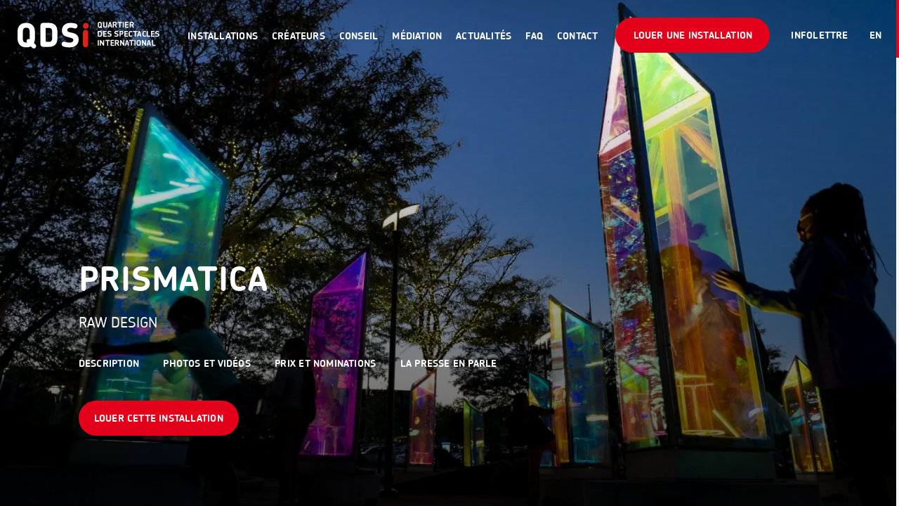

--- FILE ---
content_type: text/html; charset=UTF-8
request_url: https://qdsinternational.com/installations/prismatica/
body_size: 23245
content:

<!DOCTYPE html>
<html lang="fr-FR">
	<head>
		<meta charset="UTF-8">
		<title>PRISMATICA | QDSinternational</title>

		<meta http-equiv="X-UA-Compatible" content="IE=edge,chrome=1">
		<meta name="viewport" content="width=device-width, initial-scale=1.0">

		<link rel="stylesheet" href="https://qdsinternational.com/wp-content/themes/qdsi/assets/built/css/index.css?v=20250310205906">

		<script>
			document.querySelector('html').classList.add('has-js');
		</script>

		<!-- Support Cookie Yes Google Consent Mode -->
		<script>
			window.dataLayer = window.dataLayer || [];

			function gtag() {
				dataLayer.push(arguments);
			}

			gtag("consent", "default", {
					ad_storage: "denied",
					analytics_storage: "denied",
					functionality_storage: "denied",
					personalization_storage: "denied",
					security_storage: "granted",
					wait_for_update: 2000,
			});
			gtag("set", "ads_data_redaction", true);
			gtag("set", "url_passthrough", true);
		</script>
		<!-- End Support Cookie Yes Google Consent Mode -->

		<!-- Global site tag (gtag.js) - Google Analytics -->
		<script async src="https://www.googletagmanager.com/gtag/js?id=G-NJVRRM7VL9"></script>
		<script> window.dataLayer = window.dataLayer || []; function gtag(){dataLayer.push(arguments);} gtag('js', new Date()); gtag('config', 'G-NJVRRM7VL9'); </script>

		<meta name='robots' content='index, follow, max-image-preview:large, max-snippet:-1, max-video-preview:-1' />
<link rel="alternate" hreflang="en" href="https://qdsinternational.com/en/installations/prismatica/" />
<link rel="alternate" hreflang="fr" href="https://qdsinternational.com/installations/prismatica/" />
<link rel="alternate" hreflang="x-default" href="https://qdsinternational.com/installations/prismatica/" />

	<!-- This site is optimized with the Yoast SEO plugin v24.6 - https://yoast.com/wordpress/plugins/seo/ -->
	<meta name="description" content="Cette installation participative est constituée de 25 prismes pivotants d’une hauteur de plus de 2 m." />
	<link rel="canonical" href="https://qdsinternational.com/installations/prismatica/" />
	<meta property="og:locale" content="fr_FR" />
	<meta property="og:type" content="article" />
	<meta property="og:title" content="PRISMATICA | QDSinternational" />
	<meta property="og:description" content="Cette installation participative est constituée de 25 prismes pivotants d’une hauteur de plus de 2 m." />
	<meta property="og:url" content="https://qdsinternational.com/installations/prismatica/" />
	<meta property="og:site_name" content="QDSinternational" />
	<meta property="article:modified_time" content="2025-10-02T20:10:55+00:00" />
	<meta name="twitter:card" content="summary_large_image" />
	<script type="application/ld+json" class="yoast-schema-graph">{"@context":"https://schema.org","@graph":[{"@type":"WebPage","@id":"https://qdsinternational.com/installations/prismatica/","url":"https://qdsinternational.com/installations/prismatica/","name":"PRISMATICA | QDSinternational","isPartOf":{"@id":"https://qdsinternational.com/#website"},"datePublished":"2022-04-12T21:01:43+00:00","dateModified":"2025-10-02T20:10:55+00:00","description":"Cette installation participative est constituée de 25 prismes pivotants d’une hauteur de plus de 2 m.","breadcrumb":{"@id":"https://qdsinternational.com/installations/prismatica/#breadcrumb"},"inLanguage":"fr-FR","potentialAction":[{"@type":"ReadAction","target":["https://qdsinternational.com/installations/prismatica/"]}]},{"@type":"BreadcrumbList","@id":"https://qdsinternational.com/installations/prismatica/#breadcrumb","itemListElement":[{"@type":"ListItem","position":1,"name":"Home","item":"https://qdsinternational.com/"},{"@type":"ListItem","position":2,"name":"Installation","item":"https://qdsinternational.com/installations/"},{"@type":"ListItem","position":3,"name":"PRISMATICA"}]},{"@type":"WebSite","@id":"https://qdsinternational.com/#website","url":"https://qdsinternational.com/","name":"QDSinternational","description":"Animer l&#039;espace public / Activate public space","potentialAction":[{"@type":"SearchAction","target":{"@type":"EntryPoint","urlTemplate":"https://qdsinternational.com/?s={search_term_string}"},"query-input":{"@type":"PropertyValueSpecification","valueRequired":true,"valueName":"search_term_string"}}],"inLanguage":"fr-FR"}]}</script>
	<!-- / Yoast SEO plugin. -->


<link rel='dns-prefetch' href='//www.googletagmanager.com' />
<link rel='dns-prefetch' href='//cdn.qdsinternational.com' />
<link rel='preconnect' href='//cdn.qdsinternational.com' />
<script type="text/javascript">
/* <![CDATA[ */
window._wpemojiSettings = {"baseUrl":"https:\/\/s.w.org\/images\/core\/emoji\/15.0.3\/72x72\/","ext":".png","svgUrl":"https:\/\/s.w.org\/images\/core\/emoji\/15.0.3\/svg\/","svgExt":".svg","source":{"concatemoji":"https:\/\/qdsinternational.com\/wp-includes\/js\/wp-emoji-release.min.js?ver=6.7.2"}};
/*! This file is auto-generated */
!function(i,n){var o,s,e;function c(e){try{var t={supportTests:e,timestamp:(new Date).valueOf()};sessionStorage.setItem(o,JSON.stringify(t))}catch(e){}}function p(e,t,n){e.clearRect(0,0,e.canvas.width,e.canvas.height),e.fillText(t,0,0);var t=new Uint32Array(e.getImageData(0,0,e.canvas.width,e.canvas.height).data),r=(e.clearRect(0,0,e.canvas.width,e.canvas.height),e.fillText(n,0,0),new Uint32Array(e.getImageData(0,0,e.canvas.width,e.canvas.height).data));return t.every(function(e,t){return e===r[t]})}function u(e,t,n){switch(t){case"flag":return n(e,"\ud83c\udff3\ufe0f\u200d\u26a7\ufe0f","\ud83c\udff3\ufe0f\u200b\u26a7\ufe0f")?!1:!n(e,"\ud83c\uddfa\ud83c\uddf3","\ud83c\uddfa\u200b\ud83c\uddf3")&&!n(e,"\ud83c\udff4\udb40\udc67\udb40\udc62\udb40\udc65\udb40\udc6e\udb40\udc67\udb40\udc7f","\ud83c\udff4\u200b\udb40\udc67\u200b\udb40\udc62\u200b\udb40\udc65\u200b\udb40\udc6e\u200b\udb40\udc67\u200b\udb40\udc7f");case"emoji":return!n(e,"\ud83d\udc26\u200d\u2b1b","\ud83d\udc26\u200b\u2b1b")}return!1}function f(e,t,n){var r="undefined"!=typeof WorkerGlobalScope&&self instanceof WorkerGlobalScope?new OffscreenCanvas(300,150):i.createElement("canvas"),a=r.getContext("2d",{willReadFrequently:!0}),o=(a.textBaseline="top",a.font="600 32px Arial",{});return e.forEach(function(e){o[e]=t(a,e,n)}),o}function t(e){var t=i.createElement("script");t.src=e,t.defer=!0,i.head.appendChild(t)}"undefined"!=typeof Promise&&(o="wpEmojiSettingsSupports",s=["flag","emoji"],n.supports={everything:!0,everythingExceptFlag:!0},e=new Promise(function(e){i.addEventListener("DOMContentLoaded",e,{once:!0})}),new Promise(function(t){var n=function(){try{var e=JSON.parse(sessionStorage.getItem(o));if("object"==typeof e&&"number"==typeof e.timestamp&&(new Date).valueOf()<e.timestamp+604800&&"object"==typeof e.supportTests)return e.supportTests}catch(e){}return null}();if(!n){if("undefined"!=typeof Worker&&"undefined"!=typeof OffscreenCanvas&&"undefined"!=typeof URL&&URL.createObjectURL&&"undefined"!=typeof Blob)try{var e="postMessage("+f.toString()+"("+[JSON.stringify(s),u.toString(),p.toString()].join(",")+"));",r=new Blob([e],{type:"text/javascript"}),a=new Worker(URL.createObjectURL(r),{name:"wpTestEmojiSupports"});return void(a.onmessage=function(e){c(n=e.data),a.terminate(),t(n)})}catch(e){}c(n=f(s,u,p))}t(n)}).then(function(e){for(var t in e)n.supports[t]=e[t],n.supports.everything=n.supports.everything&&n.supports[t],"flag"!==t&&(n.supports.everythingExceptFlag=n.supports.everythingExceptFlag&&n.supports[t]);n.supports.everythingExceptFlag=n.supports.everythingExceptFlag&&!n.supports.flag,n.DOMReady=!1,n.readyCallback=function(){n.DOMReady=!0}}).then(function(){return e}).then(function(){var e;n.supports.everything||(n.readyCallback(),(e=n.source||{}).concatemoji?t(e.concatemoji):e.wpemoji&&e.twemoji&&(t(e.twemoji),t(e.wpemoji)))}))}((window,document),window._wpemojiSettings);
/* ]]> */
</script>
<style id='wp-emoji-styles-inline-css' type='text/css'>

	img.wp-smiley, img.emoji {
		display: inline !important;
		border: none !important;
		box-shadow: none !important;
		height: 1em !important;
		width: 1em !important;
		margin: 0 0.07em !important;
		vertical-align: -0.1em !important;
		background: none !important;
		padding: 0 !important;
	}
</style>
<link rel='stylesheet' id='wp-block-library-css' href='https://qdsinternational.com/wp-includes/css/dist/block-library/style.min.css?ver=6.7.2' type='text/css' media='all' />
<style id='vpb-video-style-inline-css' type='text/css'>
.dashicons{font-family:dashicons!important}.wp-block-vpb-video *{box-sizing:border-box}.wp-block-vpb-video .vpbVideoPlayer{margin:0 auto;max-width:100%;overflow:hidden}.wp-block-vpb-video .vpbVideoPlayer .videoWrapper button{color:#fff!important}.wp-block-vpb-video .vpbVideoPlayer .plyr input[type=range]::-webkit-slider-runnable-track{box-shadow:none}.wp-block-vpb-video .vpbVideoPlayer .plyr input[type=range]::-moz-range-track{box-shadow:none}.wp-block-vpb-video .vpbVideoPlayer .plyr input[type=range]::-ms-track{box-shadow:none}

</style>
<link rel='stylesheet' id='plyr-css' href='https://qdsinternational.com/wp-content/plugins/video-player-block/assets/css/plyr.css?ver=3.6.12' type='text/css' media='all' />
<style id='classic-theme-styles-inline-css' type='text/css'>
/*! This file is auto-generated */
.wp-block-button__link{color:#fff;background-color:#32373c;border-radius:9999px;box-shadow:none;text-decoration:none;padding:calc(.667em + 2px) calc(1.333em + 2px);font-size:1.125em}.wp-block-file__button{background:#32373c;color:#fff;text-decoration:none}
</style>
<style id='global-styles-inline-css' type='text/css'>
:root{--wp--preset--aspect-ratio--square: 1;--wp--preset--aspect-ratio--4-3: 4/3;--wp--preset--aspect-ratio--3-4: 3/4;--wp--preset--aspect-ratio--3-2: 3/2;--wp--preset--aspect-ratio--2-3: 2/3;--wp--preset--aspect-ratio--16-9: 16/9;--wp--preset--aspect-ratio--9-16: 9/16;--wp--preset--color--black: #000000;--wp--preset--color--cyan-bluish-gray: #abb8c3;--wp--preset--color--white: #ffffff;--wp--preset--color--pale-pink: #f78da7;--wp--preset--color--vivid-red: #cf2e2e;--wp--preset--color--luminous-vivid-orange: #ff6900;--wp--preset--color--luminous-vivid-amber: #fcb900;--wp--preset--color--light-green-cyan: #7bdcb5;--wp--preset--color--vivid-green-cyan: #00d084;--wp--preset--color--pale-cyan-blue: #8ed1fc;--wp--preset--color--vivid-cyan-blue: #0693e3;--wp--preset--color--vivid-purple: #9b51e0;--wp--preset--gradient--vivid-cyan-blue-to-vivid-purple: linear-gradient(135deg,rgba(6,147,227,1) 0%,rgb(155,81,224) 100%);--wp--preset--gradient--light-green-cyan-to-vivid-green-cyan: linear-gradient(135deg,rgb(122,220,180) 0%,rgb(0,208,130) 100%);--wp--preset--gradient--luminous-vivid-amber-to-luminous-vivid-orange: linear-gradient(135deg,rgba(252,185,0,1) 0%,rgba(255,105,0,1) 100%);--wp--preset--gradient--luminous-vivid-orange-to-vivid-red: linear-gradient(135deg,rgba(255,105,0,1) 0%,rgb(207,46,46) 100%);--wp--preset--gradient--very-light-gray-to-cyan-bluish-gray: linear-gradient(135deg,rgb(238,238,238) 0%,rgb(169,184,195) 100%);--wp--preset--gradient--cool-to-warm-spectrum: linear-gradient(135deg,rgb(74,234,220) 0%,rgb(151,120,209) 20%,rgb(207,42,186) 40%,rgb(238,44,130) 60%,rgb(251,105,98) 80%,rgb(254,248,76) 100%);--wp--preset--gradient--blush-light-purple: linear-gradient(135deg,rgb(255,206,236) 0%,rgb(152,150,240) 100%);--wp--preset--gradient--blush-bordeaux: linear-gradient(135deg,rgb(254,205,165) 0%,rgb(254,45,45) 50%,rgb(107,0,62) 100%);--wp--preset--gradient--luminous-dusk: linear-gradient(135deg,rgb(255,203,112) 0%,rgb(199,81,192) 50%,rgb(65,88,208) 100%);--wp--preset--gradient--pale-ocean: linear-gradient(135deg,rgb(255,245,203) 0%,rgb(182,227,212) 50%,rgb(51,167,181) 100%);--wp--preset--gradient--electric-grass: linear-gradient(135deg,rgb(202,248,128) 0%,rgb(113,206,126) 100%);--wp--preset--gradient--midnight: linear-gradient(135deg,rgb(2,3,129) 0%,rgb(40,116,252) 100%);--wp--preset--font-size--small: 13px;--wp--preset--font-size--medium: 20px;--wp--preset--font-size--large: 36px;--wp--preset--font-size--x-large: 42px;--wp--preset--spacing--20: 0.44rem;--wp--preset--spacing--30: 0.67rem;--wp--preset--spacing--40: 1rem;--wp--preset--spacing--50: 1.5rem;--wp--preset--spacing--60: 2.25rem;--wp--preset--spacing--70: 3.38rem;--wp--preset--spacing--80: 5.06rem;--wp--preset--shadow--natural: 6px 6px 9px rgba(0, 0, 0, 0.2);--wp--preset--shadow--deep: 12px 12px 50px rgba(0, 0, 0, 0.4);--wp--preset--shadow--sharp: 6px 6px 0px rgba(0, 0, 0, 0.2);--wp--preset--shadow--outlined: 6px 6px 0px -3px rgba(255, 255, 255, 1), 6px 6px rgba(0, 0, 0, 1);--wp--preset--shadow--crisp: 6px 6px 0px rgba(0, 0, 0, 1);}:where(.is-layout-flex){gap: 0.5em;}:where(.is-layout-grid){gap: 0.5em;}body .is-layout-flex{display: flex;}.is-layout-flex{flex-wrap: wrap;align-items: center;}.is-layout-flex > :is(*, div){margin: 0;}body .is-layout-grid{display: grid;}.is-layout-grid > :is(*, div){margin: 0;}:where(.wp-block-columns.is-layout-flex){gap: 2em;}:where(.wp-block-columns.is-layout-grid){gap: 2em;}:where(.wp-block-post-template.is-layout-flex){gap: 1.25em;}:where(.wp-block-post-template.is-layout-grid){gap: 1.25em;}.has-black-color{color: var(--wp--preset--color--black) !important;}.has-cyan-bluish-gray-color{color: var(--wp--preset--color--cyan-bluish-gray) !important;}.has-white-color{color: var(--wp--preset--color--white) !important;}.has-pale-pink-color{color: var(--wp--preset--color--pale-pink) !important;}.has-vivid-red-color{color: var(--wp--preset--color--vivid-red) !important;}.has-luminous-vivid-orange-color{color: var(--wp--preset--color--luminous-vivid-orange) !important;}.has-luminous-vivid-amber-color{color: var(--wp--preset--color--luminous-vivid-amber) !important;}.has-light-green-cyan-color{color: var(--wp--preset--color--light-green-cyan) !important;}.has-vivid-green-cyan-color{color: var(--wp--preset--color--vivid-green-cyan) !important;}.has-pale-cyan-blue-color{color: var(--wp--preset--color--pale-cyan-blue) !important;}.has-vivid-cyan-blue-color{color: var(--wp--preset--color--vivid-cyan-blue) !important;}.has-vivid-purple-color{color: var(--wp--preset--color--vivid-purple) !important;}.has-black-background-color{background-color: var(--wp--preset--color--black) !important;}.has-cyan-bluish-gray-background-color{background-color: var(--wp--preset--color--cyan-bluish-gray) !important;}.has-white-background-color{background-color: var(--wp--preset--color--white) !important;}.has-pale-pink-background-color{background-color: var(--wp--preset--color--pale-pink) !important;}.has-vivid-red-background-color{background-color: var(--wp--preset--color--vivid-red) !important;}.has-luminous-vivid-orange-background-color{background-color: var(--wp--preset--color--luminous-vivid-orange) !important;}.has-luminous-vivid-amber-background-color{background-color: var(--wp--preset--color--luminous-vivid-amber) !important;}.has-light-green-cyan-background-color{background-color: var(--wp--preset--color--light-green-cyan) !important;}.has-vivid-green-cyan-background-color{background-color: var(--wp--preset--color--vivid-green-cyan) !important;}.has-pale-cyan-blue-background-color{background-color: var(--wp--preset--color--pale-cyan-blue) !important;}.has-vivid-cyan-blue-background-color{background-color: var(--wp--preset--color--vivid-cyan-blue) !important;}.has-vivid-purple-background-color{background-color: var(--wp--preset--color--vivid-purple) !important;}.has-black-border-color{border-color: var(--wp--preset--color--black) !important;}.has-cyan-bluish-gray-border-color{border-color: var(--wp--preset--color--cyan-bluish-gray) !important;}.has-white-border-color{border-color: var(--wp--preset--color--white) !important;}.has-pale-pink-border-color{border-color: var(--wp--preset--color--pale-pink) !important;}.has-vivid-red-border-color{border-color: var(--wp--preset--color--vivid-red) !important;}.has-luminous-vivid-orange-border-color{border-color: var(--wp--preset--color--luminous-vivid-orange) !important;}.has-luminous-vivid-amber-border-color{border-color: var(--wp--preset--color--luminous-vivid-amber) !important;}.has-light-green-cyan-border-color{border-color: var(--wp--preset--color--light-green-cyan) !important;}.has-vivid-green-cyan-border-color{border-color: var(--wp--preset--color--vivid-green-cyan) !important;}.has-pale-cyan-blue-border-color{border-color: var(--wp--preset--color--pale-cyan-blue) !important;}.has-vivid-cyan-blue-border-color{border-color: var(--wp--preset--color--vivid-cyan-blue) !important;}.has-vivid-purple-border-color{border-color: var(--wp--preset--color--vivid-purple) !important;}.has-vivid-cyan-blue-to-vivid-purple-gradient-background{background: var(--wp--preset--gradient--vivid-cyan-blue-to-vivid-purple) !important;}.has-light-green-cyan-to-vivid-green-cyan-gradient-background{background: var(--wp--preset--gradient--light-green-cyan-to-vivid-green-cyan) !important;}.has-luminous-vivid-amber-to-luminous-vivid-orange-gradient-background{background: var(--wp--preset--gradient--luminous-vivid-amber-to-luminous-vivid-orange) !important;}.has-luminous-vivid-orange-to-vivid-red-gradient-background{background: var(--wp--preset--gradient--luminous-vivid-orange-to-vivid-red) !important;}.has-very-light-gray-to-cyan-bluish-gray-gradient-background{background: var(--wp--preset--gradient--very-light-gray-to-cyan-bluish-gray) !important;}.has-cool-to-warm-spectrum-gradient-background{background: var(--wp--preset--gradient--cool-to-warm-spectrum) !important;}.has-blush-light-purple-gradient-background{background: var(--wp--preset--gradient--blush-light-purple) !important;}.has-blush-bordeaux-gradient-background{background: var(--wp--preset--gradient--blush-bordeaux) !important;}.has-luminous-dusk-gradient-background{background: var(--wp--preset--gradient--luminous-dusk) !important;}.has-pale-ocean-gradient-background{background: var(--wp--preset--gradient--pale-ocean) !important;}.has-electric-grass-gradient-background{background: var(--wp--preset--gradient--electric-grass) !important;}.has-midnight-gradient-background{background: var(--wp--preset--gradient--midnight) !important;}.has-small-font-size{font-size: var(--wp--preset--font-size--small) !important;}.has-medium-font-size{font-size: var(--wp--preset--font-size--medium) !important;}.has-large-font-size{font-size: var(--wp--preset--font-size--large) !important;}.has-x-large-font-size{font-size: var(--wp--preset--font-size--x-large) !important;}
:where(.wp-block-post-template.is-layout-flex){gap: 1.25em;}:where(.wp-block-post-template.is-layout-grid){gap: 1.25em;}
:where(.wp-block-columns.is-layout-flex){gap: 2em;}:where(.wp-block-columns.is-layout-grid){gap: 2em;}
:root :where(.wp-block-pullquote){font-size: 1.5em;line-height: 1.6;}
</style>
<link rel='stylesheet' id='wpml-menu-item-0-css' href='https://qdsinternational.com/wp-content/plugins/sitepress-multilingual-cms/templates/language-switchers/menu-item/style.min.css?ver=1' type='text/css' media='all' />
<script type="text/javascript" id="wpml-cookie-js-extra">
/* <![CDATA[ */
var wpml_cookies = {"wp-wpml_current_language":{"value":"fr","expires":1,"path":"\/"}};
var wpml_cookies = {"wp-wpml_current_language":{"value":"fr","expires":1,"path":"\/"}};
/* ]]> */
</script>
<script type="text/javascript" src="https://qdsinternational.com/wp-content/plugins/sitepress-multilingual-cms/res/js/cookies/language-cookie.js?ver=470000" id="wpml-cookie-js" defer="defer" data-wp-strategy="defer"></script>
<script type="text/javascript" src="https://qdsinternational.com/wp-includes/js/dist/vendor/react.min.js?ver=18.3.1.1" id="react-js"></script>
<script type="text/javascript" src="https://qdsinternational.com/wp-includes/js/dist/vendor/react-dom.min.js?ver=18.3.1.1" id="react-dom-js"></script>
<script type="text/javascript" src="https://qdsinternational.com/wp-content/plugins/advance-custom-html/build/view.js?ver=8a40c226d9c2b157b462" id="bplugins-custom-html-script-js"></script>

<!-- Extrait de code de la balise Google (gtag.js) ajouté par Site Kit -->
<!-- Extrait Google Analytics ajouté par Site Kit -->
<!-- Extrait Google Ads ajouté par Site Kit -->
<script type="text/javascript" src="https://www.googletagmanager.com/gtag/js?id=GT-NNXBBSF" id="google_gtagjs-js" async></script>
<script type="text/javascript" id="google_gtagjs-js-after">
/* <![CDATA[ */
window.dataLayer = window.dataLayer || [];function gtag(){dataLayer.push(arguments);}
gtag("set","linker",{"domains":["qdsinternational.com"]});
gtag("js", new Date());
gtag("set", "developer_id.dZTNiMT", true);
gtag("config", "GT-NNXBBSF", {"googlesitekit_post_type":"installation"});
gtag("config", "AW-11480358343");
 window._googlesitekit = window._googlesitekit || {}; window._googlesitekit.throttledEvents = []; window._googlesitekit.gtagEvent = (name, data) => { var key = JSON.stringify( { name, data } ); if ( !! window._googlesitekit.throttledEvents[ key ] ) { return; } window._googlesitekit.throttledEvents[ key ] = true; setTimeout( () => { delete window._googlesitekit.throttledEvents[ key ]; }, 5 ); gtag( "event", name, { ...data, event_source: "site-kit" } ); }; 
/* ]]> */
</script>
<link rel="https://api.w.org/" href="https://qdsinternational.com/wp-json/" /><link rel="alternate" title="JSON" type="application/json" href="https://qdsinternational.com/wp-json/wp/v2/installation/1097" /><link rel="EditURI" type="application/rsd+xml" title="RSD" href="https://qdsinternational.com/xmlrpc.php?rsd" />
<meta name="generator" content="WordPress 6.7.2" />
<link rel='shortlink' href='https://qdsinternational.com/?p=1097' />
<link rel="alternate" title="oEmbed (JSON)" type="application/json+oembed" href="https://qdsinternational.com/wp-json/oembed/1.0/embed?url=https%3A%2F%2Fqdsinternational.com%2Finstallations%2Fprismatica%2F" />
<link rel="alternate" title="oEmbed (XML)" type="text/xml+oembed" href="https://qdsinternational.com/wp-json/oembed/1.0/embed?url=https%3A%2F%2Fqdsinternational.com%2Finstallations%2Fprismatica%2F&#038;format=xml" />
<meta name="generator" content="WPML ver:4.7.1 stt:1,4;" />
<meta name="generator" content="Site Kit by Google 1.170.0" />
<!-- Extrait Google Tag Manager ajouté par Site Kit -->
<script type="text/javascript">
/* <![CDATA[ */

			( function( w, d, s, l, i ) {
				w[l] = w[l] || [];
				w[l].push( {'gtm.start': new Date().getTime(), event: 'gtm.js'} );
				var f = d.getElementsByTagName( s )[0],
					j = d.createElement( s ), dl = l != 'dataLayer' ? '&l=' + l : '';
				j.async = true;
				j.src = 'https://www.googletagmanager.com/gtm.js?id=' + i + dl;
				f.parentNode.insertBefore( j, f );
			} )( window, document, 'script', 'dataLayer', 'GTM-TQ7J7P45' );
			
/* ]]> */
</script>

<!-- End Google Tag Manager snippet added by Site Kit -->
<link rel="icon" href="https://cdn.qdsinternational.com/wp-content/uploads/2022/04/cropped-favicon-2.png?strip=all&#038;lossy=1&#038;resize=32%2C32&#038;ssl=1" sizes="32x32" />
<link rel="icon" href="https://cdn.qdsinternational.com/wp-content/uploads/2022/04/cropped-favicon-2.png?strip=all&#038;lossy=1&#038;resize=192%2C192&#038;ssl=1" sizes="192x192" />
<link rel="apple-touch-icon" href="https://cdn.qdsinternational.com/wp-content/uploads/2022/04/cropped-favicon-2.png?strip=all&#038;lossy=1&#038;resize=180%2C180&#038;ssl=1" />
<meta name="msapplication-TileImage" content="https://cdn.qdsinternational.com/wp-content/uploads/2022/04/cropped-favicon-2.png?strip=all&#038;lossy=1&#038;resize=270%2C270&#038;ssl=1" />
		<script id="cijs">!function (i, m, p, c, t) {
        c = i.createElement(m), t = i.getElementsByTagName(m)[0], c.async = 1, c.src = p, c.type="module", t.parentNode.insertBefore(c, t)
        }(document, "script", "https://app.cyberimpact.com/form/api.js?TtSrb7rJCPoSN0RB8MwhvSNNwjLtvkhL9F3icUHwgx6wLAxTH9O3c_BVWyIIVl0Xli-fUM3pjLfxtajPjXp90w~~");</script>
	</head>

	<body class="installation-template-default single single-installation postid-1097">
		<div class="skip-to-content">
			<a class="skip-link sr-only sr-only-focusable" href="#mainContent">Passer directement au contenu principal</a>
		</div>
		<div class="body-wrapper" data-main data-scrollbar data-barba="wrapper">
			<div class="barba-container" data-barba="container">
				<div class="wiper active" data-wiper>
					<!-- anything related to page transitions here -->
				</div>
				
<div class="menu-wrapper fixed-menu " data-menu-container>
	<nav class="menu" aria-label="Main" data-menu>
		<div class="logo-wrapper">
			<a class="logo" aria-label="Retour à l'accueil" href="https://qdsinternational.com">
						<svg 
						viewBox="0 0 267 50" width="267" height="50" xmlns="http://www.w3.org/2000/svg" xmlns:xlink="http://www.w3.org/1999/xlink">
							<g class="path" fill-rule="nonzero"><path d="M65.125 18.852c0-5-1.526-7.346-6.583-7.346h-5.674v26.171h5.674c5.119 0 6.583-2.338 6.583-7.34V18.852ZM59.329 47H47.933C45.193 47 43 44.777 43 42.003v-35C43 4.281 45.192 2 47.933 2h11.396C72.867 2 75 11.88 75 18.729v11.608C75 37.25 72.867 47 59.33 47h-.001Zm38.678 1c-4.154 0-7.998-.37-11.594-1.602-2.355-.8-3.413-2.707-3.413-4.615 0-2.402 1.616-4.62 4.28-4.62 1.487 0 2.666.736 4.713 1.232 1.3.37 2.853.616 5.023.616 5.644 0 7.94-1.787 7.94-4.74 0-2.158-.993-3.264-6.143-4.56-2.913-.796-7.566-1.722-10.107-3.262-2.974-1.787-5.272-4.803-5.272-9.858C83.434 7.056 90.754 2 99.373 2c3.473 0 6.82.313 9.923 1.297 2.357.735 3.471 2.582 3.471 4.43 0 2.404-1.61 4.744-4.588 4.744-1.3 0-2.293-.555-3.906-.986-.994-.245-2.228-.43-4.094-.43-4.34 0-6.76 1.476-6.76 4.19 0 2.767 1.737 3.568 6.08 4.615 3.78.86 7.75 1.721 10.167 3.203C113.386 25.403 115 28.79 115 33.1c0 10.155-7.561 14.9-16.993 14.9M22.702 18.58c0-4.542-1.227-7.55-6.382-7.55-5.15 0-6.381 2.947-6.381 7.55v12.71c0 4.673 1.231 7.68 6.381 7.68.616 0 1.108-.064 1.601-.12-1.294-1.667-1.414-3.873.06-5.41 1.347-1.35 3.127-1.53 4.721-.734V18.58Zm4.786 30.094-2.514-2.648c-2.272 1.233-5.152 1.907-8.654 1.907C4.11 47.933 0 39.707 0 31.29V18.58C0 10.169 4.11 2 16.32 2c12.15 0 16.326 8.169 16.326 16.58v12.71c0 3.008-.554 6.018-1.781 8.661l2.698 2.456c2.025 1.842 1.783 4.42.065 6.142-1.656 1.72-4.175 2.091-6.14.125Z" /><path d="M156.51 4.164c0-1.296-.389-2.236-1.77-2.236-1.38 0-1.77.924-1.77 2.236v3.191c0 1.326.39 2.252 1.77 2.252.274 0 .49-.047.662-.139l-.173-.2c-.301-.309-.258-.803.043-1.127.245-.277.633-.4.906-.169l.202.17a2.17 2.17 0 0 0 .13-.787V4.164Zm.992 7.555-.69-.724c-.533.338-1.209.539-2.072.539-2.805 0-3.74-2.066-3.74-4.179V4.164C151 2.05 151.935 0 154.74 0c2.791 0 3.754 2.05 3.754 4.164v3.191c0 .818-.143 1.635-.488 2.313l.704.694c.403.4.36.956.03 1.326-.332.37-.85.448-1.238.03v.001Zm7.49-.719C162.244 11 161 9.366 161 7.377V1.016c0-.56.46-1.016 1.044-1.016.584 0 1.06.456 1.06 1.016v6.273c0 .913.353 1.944 1.888 1.944 1.536 0 1.89-1.03 1.89-1.944V1.016c0-.545.475-1.016 1.059-1.016.583 0 1.059.471 1.059 1.016v6.361c0 1.989-1.259 3.623-4.008 3.623m8.978-7.81a66.968 66.968 0 0 0-1.209 3.648h2.417a49.26 49.26 0 0 0-1.209-3.647M176.991 11c-.417 0-.835-.236-.95-.794a24.43 24.43 0 0 0-.388-1.56h-3.366c-.13.5-.26 1.03-.375 1.56-.13.544-.532.794-.935.794-.547 0-1.108-.471-.95-1.235a58.773 58.773 0 0 1 2.691-8.707c.345-.882.835-1.058 1.266-1.058.446 0 .963.176 1.31 1.058a55.58 55.58 0 0 1 2.675 8.707c.173.764-.403 1.235-.978 1.235m7.663-7.96c0-.73-.548-1.118-1.563-1.118h-1.869V4.77h1.805c.934 0 1.627-.372 1.627-1.147V3.04Zm1.192 7.96c-.388 0-.757-.15-.983-.611a34.304 34.304 0 0 0-2.159-3.756h-1.482v3.339c0 .566-.499 1.028-1.11 1.028-.63 0-1.112-.462-1.112-1.028V1.028c0-.551.483-1.028 1.111-1.028h3.029c2.48 0 3.736 1.103 3.736 3.04v.582c0 1.252-.677 2.19-1.852 2.623a40.377 40.377 0 0 1 1.868 3.309c.387.82-.338 1.446-1.046 1.446Zm10.124-9.003h-2.392v7.974c0 .567-.484 1.029-1.077 1.029-.595 0-1.079-.462-1.079-1.029V1.997h-2.39C188.468 1.997 188 1.55 188 1c0-.552.469-.999 1.031-.999h6.938c.562 0 1.031.447 1.031.999 0 .551-.469.998-1.03.998M199 11a1 1 0 0 1-1-1.016V1.016A1.01 1.01 0 0 1 199 0c.55 0 1 .471 1 1.016v8.968c0 .56-.45 1.016-1 1.016m9 0h-5c-.554 0-1-.438-1-.996V.996A1 1 0 0 1 203 0h4.785c.569 0 1.015.452 1.015.996 0 .543-.446.98-1.015.98h-3.662v2.566h3.324c.538 0 .984.438.984.965 0 .529-.446.951-.984.951h-3.324v2.565H208A.99.99 0 1 1 208 11m8.654-7.96c0-.73-.548-1.118-1.563-1.118h-1.869V4.77h1.805c.934 0 1.627-.372 1.627-1.147V3.04Zm1.192 7.96c-.388 0-.757-.15-.983-.611a34.304 34.304 0 0 0-2.159-3.756h-1.482v3.339c0 .566-.499 1.028-1.11 1.028-.63 0-1.112-.462-1.112-1.028V1.028c0-.551.483-1.028 1.111-1.028h3.029c2.48 0 3.736 1.103 3.736 3.04v.582c0 1.252-.677 2.19-1.852 2.623a40.377 40.377 0 0 1 1.868 3.309c.387.82-.338 1.446-1.046 1.446Zm-60.99 10.12c0-1.283-.388-2.143-2.003-2.143h-1.71v7.077h1.71c1.615 0 2.003-.845 2.003-2.128V21.12ZM155.008 28h-2.936c-.606 0-1.072-.467-1.072-1.04v-8.92c0-.558.466-1.041 1.072-1.041h2.936c3.464 0 3.992 2.43 3.992 4.089v2.837c0 1.675-.528 4.074-3.992 4.074V28ZM167 28h-5c-.554 0-1-.437-1-.995v-9.01a1 1 0 0 1 1-.995h4.785c.569 0 1.015.452 1.015.996 0 .543-.446.98-1.015.98h-3.662v2.566h3.324c.538 0 .984.438.984.965 0 .529-.446.951-.984.951h-3.324v2.565H167a.99.99 0 0 1 1 .982.992.992 0 0 1-1 .995m5.723 0c-1.093 0-2.075-.103-2.978-.412-.508-.163-.745-.545-.745-.943a.93.93 0 0 1 .95-.942c.349 0 .634.191 1.252.323.333.075.744.133 1.315.133 1.615 0 2.297-.545 2.297-1.413 0-.634-.332-.943-1.569-1.252-.776-.207-2.06-.398-2.787-.78-.777-.413-1.363-1.105-1.363-2.327 0-2.194 1.775-3.387 3.945-3.387.919 0 1.774.089 2.582.338.507.163.745.53.745.913 0 .486-.365.972-1.015.972-.301 0-.554-.161-1.045-.264a4.92 4.92 0 0 0-1.094-.104c-1.235 0-1.948.471-1.948 1.267 0 .766.491 1.001 1.553 1.251.998.236 2.186.398 2.883.825.887.516 1.299 1.296 1.299 2.327 0 2.326-1.838 3.475-4.277 3.475m13 0c-1.093 0-2.075-.103-2.978-.412-.508-.163-.745-.545-.745-.943a.93.93 0 0 1 .95-.942c.349 0 .634.191 1.252.323.333.075.744.133 1.315.133 1.615 0 2.297-.545 2.297-1.413 0-.634-.332-.943-1.569-1.252-.776-.207-2.06-.398-2.787-.78-.777-.413-1.363-1.105-1.363-2.327 0-2.194 1.775-3.387 3.945-3.387.919 0 1.774.089 2.582.338.507.163.745.53.745.913 0 .486-.365.972-1.015.972-.301 0-.554-.161-1.045-.264a4.92 4.92 0 0 0-1.094-.104c-1.235 0-1.948.471-1.948 1.267 0 .766.491 1.001 1.553 1.251.998.236 2.186.398 2.883.825.887.516 1.299 1.296 1.299 2.327 0 2.326-1.838 3.475-4.277 3.475m11.304-7.885c0-.582-.288-1.178-1.484-1.178h-1.556v3.026h1.743c.98 0 1.297-.566 1.297-1.162v-.686Zm-1.225 3.726h-1.815v3.13c0 .567-.446 1.029-.993 1.029-.562 0-.994-.462-.994-1.028v-8.944c0-.551.432-1.028.994-1.028h2.722c2.492 0 3.284 1.595 3.284 3.07v.76c0 1.789-1.153 3.011-3.198 3.011ZM207 28h-5c-.554 0-1-.437-1-.995v-9.01a1 1 0 0 1 1-.995h4.785c.569 0 1.015.452 1.015.996 0 .543-.446.98-1.015.98h-3.662v2.566h3.324c.538 0 .984.438.984.965 0 .529-.446.951-.984.951h-3.324v2.565H207a.99.99 0 0 1 1 .982.992.992 0 0 1-1 .995m8.04-8.659c-.248 0-.403-.103-.759-.265-.248-.133-.588-.25-1.115-.25-1.347 0-2.029.839-2.029 2.9v1.576c0 2.15.682 2.857 1.952 2.857.51 0 .96-.117 1.285-.294.294-.148.495-.25.728-.25a.85.85 0 0 1 .867.853c0 .28-.155.59-.496.855-.557.441-1.642.677-2.384.677-2.958 0-4.089-1.9-4.089-4.669v-1.663c0-2.665 1.13-4.668 4.166-4.668.867 0 1.812.25 2.307.618.372.25.527.56.527.825 0 .442-.325.898-.96.898m9.93-.344h-2.392v7.975c0 .566-.484 1.028-1.077 1.028-.595 0-1.079-.462-1.079-1.028v-7.975h-2.39c-.563 0-1.032-.447-1.032-.998 0-.552.469-.999 1.031-.999h6.938c.562 0 1.031.447 1.031.999 0 .551-.469.998-1.03.998M228.983 17c.447 0 .964.176 1.31 1.058a55.41 55.41 0 0 1 2.676 8.707c.173.765-.403 1.235-.978 1.235-.417 0-.835-.235-.95-.794a24.41 24.41 0 0 0-.388-1.559h-3.366c-.13.5-.26 1.03-.375 1.559-.13.544-.532.794-.935.794-.547 0-1.108-.47-.95-1.235a58.758 58.758 0 0 1 2.691-8.707c.346-.882.835-1.058 1.265-1.058Zm-.014 3.192a67.308 67.308 0 0 0-1.208 3.646h2.417a49.259 49.259 0 0 0-.88-2.744l-.33-.902Zm12.071-.851c-.248 0-.403-.103-.759-.265-.248-.133-.588-.25-1.115-.25-1.347 0-2.029.839-2.029 2.9v1.576c0 2.15.682 2.857 1.952 2.857.51 0 .96-.117 1.285-.294.294-.148.495-.25.728-.25a.85.85 0 0 1 .867.853c0 .28-.155.59-.496.855-.557.441-1.642.677-2.384.677-2.958 0-4.089-1.9-4.089-4.669v-1.663c0-2.665 1.13-4.668 4.166-4.668.867 0 1.812.25 2.307.618.372.25.527.56.527.825 0 .442-.325.898-.96.898M248.978 28h-4.971a.989.989 0 0 1-1.007-.983v-8.989c0-.551.464-1.028 1.068-1.028.59 0 1.069.477 1.069 1.028v8.02h3.84c.574 0 1.023.432 1.023.969 0 .551-.45.983-1.022.983M152 34c.55 0 1 .471 1 1.016v8.967c0 .56-.45 1.017-1 1.017a1 1 0 0 1-1-1.017v-8.967A1.01 1.01 0 0 1 152 34Zm10.023 0c.543 0 .977.426.977.927v9.145c0 .516-.418.928-1.023.928-.466 0-.806-.148-1.04-.486l-3.984-6.288v5.846c0 .516-.434.928-.977.928-.542 0-.976-.412-.976-.928v-9.145c0-.5.387-.927 1.038-.927.465 0 .822.177 1.04.53l3.969 6.258v-5.86c0-.502.434-.928.976-.928Zm92.045 0c.59 0 1.069.477 1.069 1.028v8.02h3.84c.574 0 1.023.431 1.023.968 0 .552-.45.984-1.022.984h-4.971a.99.99 0 0 1-1.007-.984v-8.988c0-.551.464-1.028 1.068-1.028Zm-7.085 0c.447 0 .964.176 1.31 1.06 1.108 2.778 2 5.631 2.676 8.705.173.764-.403 1.235-.978 1.235-.417 0-.835-.236-.95-.794a24.43 24.43 0 0 0-.388-1.56h-3.366c-.13.5-.26 1.03-.375 1.56-.13.544-.532.794-.935.794-.547 0-1.108-.471-.95-1.235a58.765 58.765 0 0 1 2.691-8.706c.346-.883.835-1.059 1.265-1.059Zm-74.014 0c.562 0 1.031.447 1.031.999 0 .551-.469.998-1.03.998h-2.392v7.974c0 .567-.484 1.029-1.077 1.029-.595 0-1.079-.462-1.079-1.029v-7.974h-2.39c-.563 0-1.032-.447-1.032-.998 0-.552.469-.999 1.031-.999h6.938Zm7.816 0c.569 0 1.015.452 1.015.995 0 .544-.446.982-1.015.982h-3.662v2.564h3.324c.538 0 .984.439.984.966 0 .529-.446.951-.984.951h-3.324v2.565H181A.989.989 0 1 1 181 45h-5c-.554 0-1-.438-1-.996v-9.009a1 1 0 0 1 1-.995h4.785Zm6.355 0c2.48 0 3.736 1.103 3.736 3.04v.582c0 1.252-.677 2.191-1.852 2.623a40.28 40.28 0 0 1 1.868 3.309c.387.82-.338 1.446-1.046 1.446-.388 0-.757-.15-.983-.612a34.235 34.235 0 0 0-2.159-3.755h-1.482v3.338c0 .567-.499 1.029-1.11 1.029-.63 0-1.112-.462-1.112-1.029v-8.943c0-.551.483-1.028 1.111-1.028h3.029Zm12.883 0c.543 0 .977.426.977.927v9.145c0 .516-.418.928-1.023.928-.466 0-.806-.148-1.04-.486l-3.984-6.288v5.846c0 .516-.434.928-.977.928-.542 0-.976-.412-.976-.928v-9.145c0-.5.387-.927 1.038-.927.465 0 .822.177 1.04.53l3.969 6.258v-5.86c0-.502.434-.928.976-.928Zm41 0c.543 0 .977.426.977.927v9.145c0 .516-.418.928-1.023.928-.466 0-.806-.148-1.04-.486l-3.984-6.288v5.846c0 .516-.434.928-.977.928-.542 0-.976-.412-.976-.928v-9.145c0-.5.387-.927 1.038-.927.465 0 .822.177 1.04.53l3.969 6.258v-5.86c0-.502.434-.928.976-.928Zm-35.04 0c.447 0 .964.176 1.31 1.06 1.108 2.778 2 5.631 2.676 8.705.173.764-.403 1.235-.978 1.235-.417 0-.835-.236-.95-.794a24.43 24.43 0 0 0-.388-1.56h-3.366c-.13.5-.26 1.03-.375 1.56-.13.544-.532.794-.935.794-.547 0-1.108-.471-.95-1.235a58.765 58.765 0 0 1 2.691-8.706c.346-.883.835-1.059 1.265-1.059Zm11.986 0c.562 0 1.031.447 1.031.999 0 .551-.469.998-1.03.998h-2.392v7.974c0 .567-.484 1.029-1.077 1.029-.595 0-1.079-.462-1.079-1.029v-7.974h-2.39c-.563 0-1.032-.447-1.032-.998 0-.552.469-.999 1.031-.999h6.938ZM221 34c.55 0 1 .471 1 1.016v8.967c0 .56-.45 1.017-1 1.017a1 1 0 0 1-1-1.017v-8.967A1.01 1.01 0 0 1 221 34Zm6.992 0c2.995 0 4.008 1.955 4.008 3.97v3.045c0 2.015-1.013 3.985-4.008 3.985-2.994 0-3.992-1.97-3.992-3.985V37.97c0-2.015.998-3.97 3.992-3.97Zm0 1.853c-1.473 0-1.873.867-1.873 2.117v3.045c0 1.264.4 2.147 1.873 2.147 1.474 0 1.89-.883 1.89-2.147V37.97h-.001c0-1.235-.399-2.117-1.889-2.117Zm18.977 1.339a67.152 67.152 0 0 0-1.208 3.647h2.417a49.178 49.178 0 0 0-.88-2.745l-.33-.902Zm-41-.001a66.619 66.619 0 0 0-1.208 3.648h2.417a49.178 49.178 0 0 0-.88-2.745l-.328-.903Zm-18.878-1.268h-1.869v2.847h1.805c.934 0 1.627-.374 1.627-1.148v-.582c0-.73-.548-1.117-1.563-1.117ZM256.785 17c.569 0 1.015.452 1.015.996 0 .543-.446.98-1.015.98h-3.662v2.566h3.324c.538 0 .984.438.984.965 0 .529-.446.951-.984.951h-3.324v2.565H257a.99.99 0 0 1 1 .982.992.992 0 0 1-1 .995h-5c-.554 0-1-.437-1-.995v-9.01a1 1 0 0 1 1-.995h4.785Zm6.255 0c.919 0 1.774.089 2.582.338.507.163.745.53.745.913 0 .486-.365.972-1.014.972-.302 0-.555-.161-1.046-.264a4.92 4.92 0 0 0-1.094-.104c-1.234 0-1.948.471-1.948 1.267 0 .766.492 1.001 1.553 1.251.998.236 2.186.398 2.883.825.887.516 1.3 1.296 1.3 2.327-.001 2.253-1.726 3.402-4.052 3.472l-.227.003-.36-.004c-.95-.021-1.814-.133-2.617-.408-.508-.163-.745-.545-.745-.943a.93.93 0 0 1 .95-.942c.349 0 .634.191 1.252.323.333.075.745.133 1.315.133 1.615 0 2.297-.545 2.297-1.413 0-.634-.332-.943-1.569-1.252-.776-.207-2.06-.398-2.787-.78-.778-.414-1.363-1.105-1.363-2.327 0-2.194 1.775-3.387 3.945-3.387Z"/><g class="path-accent" fill="#DF211A"><path d="M127.968 48c-2.704 0-4.968-2.143-4.968-4.837V19.897c0-2.693 2.264-4.897 4.968-4.897 2.768 0 5.032 2.204 5.032 4.897v23.266c0 2.694-2.264 4.837-5.032 4.837M128.468 13A5.472 5.472 0 0 1 123 7.532C123 4.452 125.451 2 128.468 2A5.5 5.5 0 0 1 134 7.532c0 3.017-2.451 5.468-5.532 5.468"/></g></g>
					</svg>
				</a>
		</div>
		<div class="menu-burger-wrapper">
			<button class="menu-burger-btn" data-menu-btn>
				<span class="inner"></span>
				<span class="sr-only" data-mobile-menu-text>Ouvrir le menu</span>
			</button>
		</div>
		<div class="scroll-ctn">
			<div class="main-menu-wrapper" data-main-menus-wrapper>
				<ul class="main-menu" data-main-menu><li class="menu-item " ><a class=" menu-link" href="https://qdsinternational.com/installations/"   data-menu-link><span class="menu-link-wrapper"> Installations </span></a></li>
<li class="menu-item " ><a class=" menu-link" href="https://qdsinternational.com/createurs/"   data-menu-link><span class="menu-link-wrapper"> Créateurs </span></a></li>
<li class="menu-item " ><a class=" menu-link" href="https://qdsinternational.com/qds-lab/"   data-menu-link><span class="menu-link-wrapper"> Conseil </span></a></li>
<li class="menu-item " ><a class=" menu-link" href="https://qdsinternational.com/mediation/"   data-menu-link><span class="menu-link-wrapper"> Médiation </span></a></li>
<li class="menu-item " ><a class=" menu-link" href="https://qdsinternational.com/actualites/"   data-menu-link><span class="menu-link-wrapper"> Actualités </span></a></li>
<li class="menu-item " ><a class=" menu-link" href="https://qdsinternational.com/faq/"   data-menu-link><span class="menu-link-wrapper"> FAQ </span></a></li>
<li class="menu-item " ><a class=" menu-link" href="https://qdsinternational.com/contact/"   data-menu-link><span class="menu-link-wrapper"> Contact </span></a></li>
</ul>			</div>
			<ul class="side-main-menu"><li class="menu-item " ><a class="button-primary menu-link" href="https://airtable.com/appACZX77ZTD7HRTK/pagw0sWQHfGpO78KI/form"   target="_blank" rel="noopener" data-menu-link><span class="menu-link-wrapper"> Louer une installation </span></a></li>
<li class="menu-item " ><a class=" menu-link" href="https://app.cyberimpact.com/clients/32352/subscribe-forms/599F54EF-0D37-4341-9F7B-DE07DDE7C753"   data-menu-link><span class="menu-link-wrapper"> Infolettre </span></a></li>
<li class="menu-item " ><a class=" menu-link" href="https://qdsinternational.com/en/installations/prismatica/"   data-menu-link><span class="menu-link-wrapper"> 
<span class="wpml-ls-display">En</span> </span></a></li>
</ul>		</div>
	</nav>
</div>
				<main id="mainContent" class="">		<header class="header text-left" data-scroll-section>
			<div class="container">
				<div class="row">
					<div class="col-md-10  content">
						<h1 class="title-1">PRISMATICA</h1>													<p class="subtitle">
								RAW DESIGN 							</p>
						
																			<div class="anchors">
																					<a href="#description"
					class="button-text "
					data-title="Description"
										>
					<span>Description</span>
				</a>
																								<a href="#photos"
					class="button-text "
					data-title="Photos et vidéos"
										>
					<span>Photos et vidéos</span>
				</a>
																								<a href="#prix"
					class="button-text "
					data-title="Prix et nominations"
										>
					<span>Prix et nominations</span>
				</a>
																								<a href="#presse"
					class="button-text "
					data-title="La presse en parle"
										>
					<span>La presse en parle</span>
				</a>
																		</div>
						
													<div class="btns">
																															<a href="https://airtable.com/appACZX77ZTD7HRTK/pagw0sWQHfGpO78KI/form"
					class="button-primary "
					data-title="Louer cette installation"
					 target="_blank" rel="noopener"					>
					<span>Louer cette installation</span>
				</a>
																				
															</div>
											</div>
				</div>
			</div>

			<div class="bg">
									<img width="1920" height="1277" src="https://cdn.qdsinternational.com/wp-content/uploads/2022/04/Prismatica-Columbia-USA-2021-%C2%A9-TMIC-1.jpg?strip=all&lossy=1&ssl=1" class="attachment-full_width size-full_width" alt="" decoding="async" loading="lazy" srcset="https://cdn.qdsinternational.com/wp-content/uploads/2022/04/Prismatica-Columbia-USA-2021-%C2%A9-TMIC-1.jpg?strip=all&amp;lossy=1&amp;ssl=1 1920w, https://cdn.qdsinternational.com/wp-content/uploads/2022/04/Prismatica-Columbia-USA-2021-%C2%A9-TMIC-1-300x200.jpg?strip=all&amp;lossy=1&amp;ssl=1 300w, https://cdn.qdsinternational.com/wp-content/uploads/2022/04/Prismatica-Columbia-USA-2021-%C2%A9-TMIC-1-1024x681.jpg?strip=all&amp;lossy=1&amp;ssl=1 1024w, https://cdn.qdsinternational.com/wp-content/uploads/2022/04/Prismatica-Columbia-USA-2021-%C2%A9-TMIC-1-768x511.jpg?strip=all&amp;lossy=1&amp;ssl=1 768w, https://cdn.qdsinternational.com/wp-content/uploads/2022/04/Prismatica-Columbia-USA-2021-%C2%A9-TMIC-1-1536x1022.jpg?strip=all&amp;lossy=1&amp;ssl=1 1536w, https://cdn.qdsinternational.com/wp-content/uploads/2022/04/Prismatica-Columbia-USA-2021-%C2%A9-TMIC-1-1443x960.jpg?strip=all&amp;lossy=1&amp;ssl=1 1443w, https://cdn.qdsinternational.com/wp-content/uploads/2022/04/Prismatica-Columbia-USA-2021-%C2%A9-TMIC-1-950x632.jpg?strip=all&amp;lossy=1&amp;ssl=1 950w, https://cdn.qdsinternational.com/wp-content/uploads/2022/04/Prismatica-Columbia-USA-2021-%C2%A9-TMIC-1-650x432.jpg?strip=all&amp;lossy=1&amp;ssl=1 650w, https://cdn.qdsinternational.com/wp-content/uploads/2022/04/Prismatica-Columbia-USA-2021-%C2%A9-TMIC-1-511x340.jpg?strip=all&amp;lossy=1&amp;ssl=1 511w, https://cdn.qdsinternational.com/wp-content/uploads/2022/04/Prismatica-Columbia-USA-2021-%C2%A9-TMIC-1-662x440.jpg?strip=all&amp;lossy=1&amp;ssl=1 662w, https://cdn.qdsinternational.com/wp-content/uploads/2022/04/Prismatica-Columbia-USA-2021-%C2%A9-TMIC-1-375x249.jpg?strip=all&amp;lossy=1&amp;ssl=1 375w, https://cdn.qdsinternational.com/wp-content/uploads/2022/04/Prismatica-Columbia-USA-2021-%C2%A9-TMIC-1-150x100.jpg?strip=all&amp;lossy=1&amp;ssl=1 150w, https://cdn.qdsinternational.com/wp-content/uploads/2022/04/Prismatica-Columbia-USA-2021-%C2%A9-TMIC-1-1123x747.jpg?strip=all&amp;lossy=1&amp;ssl=1 1123w, https://cdn.qdsinternational.com/wp-content/uploads/2022/04/Prismatica-Columbia-USA-2021-%C2%A9-TMIC-1-200x133.jpg?strip=all&amp;lossy=1&amp;ssl=1 200w, https://cdn.qdsinternational.com/wp-content/uploads/2022/04/Prismatica-Columbia-USA-2021-%C2%A9-TMIC-1-250x166.jpg?strip=all&amp;lossy=1&amp;ssl=1 250w" sizes="(max-width: 1920px) 100vw, 1920px" />							</div>
		</header>
			<section id="description" class="installation-description section-block " data-half-sticky data-scroll-section>
			<div class="container">
				<div class="row">
					<div class="col-md-5 col-lg-6">
						<div class="wrapper" data-content-wrapper>
							<h2 class="title-2 title">Un palais des glaces contemporain </h2>							<p>Accédez à un labyrinthe hypnotique de couleur, de mouvement et de lumière.</p>
<p>Faites pivoter les 25 prismes, pour orchestrer un ballet de couleurs et de lumières. Chaque prisme est composé de panneaux recouverts d&rsquo;un filtre dichroïque qui, le jour, joue avec la lumière ambiante et votre angle d&rsquo;observation pour révéler les couleurs de l&rsquo;arc-en-ciel.</p>
<p>Le soir, l&rsquo;installation prend une nouvelle dimension. Des projecteurs intégrés aux socles des prismes s&rsquo;illuminent, transformant l&rsquo;espace en un tableau vivant de teintes vibrantes et de motifs changeants.</p>
<p>Ce palais des glaces contemporain est une invitation à explorer, à interagir et à se laisser émerveiller.</p>
<p>&nbsp;</p>
<h2 class="title-5">Caractéristiques techniques</h2>
<p>Nombre de prismes : 25<br />
Poids d&rsquo;un module : 720 livres (328 kilos)<span class="OYPEnA font-feature-liga-off font-feature-clig-off font-feature-calt-off text-decoration-none text-strikethrough-none"><br />
</span><span class="OYPEnA font-feature-liga-off font-feature-clig-off font-feature-calt-off text-decoration-none text-strikethrough-none">Dimensions d’un module​ : 7,5 pi (2.5 m) x 3 pi (1 m)</span><br />
<span class="OYPEnA font-feature-liga-off font-feature-clig-off font-feature-calt-off text-decoration-none text-strikethrough-none">Empreinte au sol : 5 356 pi2 (497 m2)</span></p>
<p><em>La configuration peut facilement être adaptée en fonction du site choisi pour l&rsquo;installation. </em><em>Un espace de 8 à 12 pieds (2.4 à 3.7 mètre) est nécessaire entre les prismes.<br />
</em><em>Les modules sont reliés les uns aux autres par des passes câbles et les connexions sont en série d’un prisme à l’autre à partir de l’alimentation électrique.</em></p>
<p>&nbsp;</p>
<p><img loading="lazy" decoding="async" class="alignnone wp-image-5095" src="https://cdn.qdsinternational.com/wp-content/uploads/2022/04/Prismaticas-model.png?strip=all&lossy=1&ssl=1" alt="" width="110" height="220" srcset="https://cdn.qdsinternational.com/wp-content/uploads/2022/04/Prismaticas-model.png?strip=all&amp;lossy=1&amp;ssl=1 315w, https://cdn.qdsinternational.com/wp-content/uploads/2022/04/Prismaticas-model-150x300.png?strip=all&amp;lossy=1&amp;ssl=1 150w, https://cdn.qdsinternational.com/wp-content/uploads/2022/04/Prismaticas-model-190x380.png?strip=all&amp;lossy=1&amp;ssl=1 190w, https://cdn.qdsinternational.com/wp-content/uploads/2022/04/Prismaticas-model-220x440.png?strip=all&amp;lossy=1&amp;ssl=1 220w, https://cdn.qdsinternational.com/wp-content/uploads/2022/04/Prismaticas-model-200x399.png?strip=all&amp;lossy=1&amp;ssl=1 200w, https://cdn.qdsinternational.com/wp-content/uploads/2022/04/Prismaticas-model-75x150.png?strip=all&amp;lossy=1&amp;ssl=1 75w, https://cdn.qdsinternational.com/wp-content/uploads/2022/04/Prismaticas-model-125x250.png?strip=all&amp;lossy=1&amp;ssl=1 125w" sizes="(max-width: 110px) 100vw, 110px" />          <img loading="lazy" decoding="async" class="alignnone wp-image-5094" src="https://cdn.qdsinternational.com/wp-content/uploads/2022/04/Prismaticas-model-1.png?strip=all&lossy=1&ssl=1" alt="" width="576" height="134" srcset="https://cdn.qdsinternational.com/wp-content/uploads/2022/04/Prismaticas-model-1.png?strip=all&amp;lossy=1&amp;ssl=1 1618w, https://cdn.qdsinternational.com/wp-content/uploads/2022/04/Prismaticas-model-1-300x70.png?strip=all&amp;lossy=1&amp;ssl=1 300w, https://cdn.qdsinternational.com/wp-content/uploads/2022/04/Prismaticas-model-1-1024x239.png?strip=all&amp;lossy=1&amp;ssl=1 1024w, https://cdn.qdsinternational.com/wp-content/uploads/2022/04/Prismaticas-model-1-768x179.png?strip=all&amp;lossy=1&amp;ssl=1 768w, https://cdn.qdsinternational.com/wp-content/uploads/2022/04/Prismaticas-model-1-1536x358.png?strip=all&amp;lossy=1&amp;ssl=1 1536w, https://cdn.qdsinternational.com/wp-content/uploads/2022/04/Prismaticas-model-1-950x221.png?strip=all&amp;lossy=1&amp;ssl=1 950w, https://cdn.qdsinternational.com/wp-content/uploads/2022/04/Prismaticas-model-1-650x151.png?strip=all&amp;lossy=1&amp;ssl=1 650w, https://cdn.qdsinternational.com/wp-content/uploads/2022/04/Prismaticas-model-1-511x119.png?strip=all&amp;lossy=1&amp;ssl=1 511w, https://cdn.qdsinternational.com/wp-content/uploads/2022/04/Prismaticas-model-1-783x182.png?strip=all&amp;lossy=1&amp;ssl=1 783w, https://cdn.qdsinternational.com/wp-content/uploads/2022/04/Prismaticas-model-1-375x87.png?strip=all&amp;lossy=1&amp;ssl=1 375w, https://cdn.qdsinternational.com/wp-content/uploads/2022/04/Prismaticas-model-1-150x35.png?strip=all&amp;lossy=1&amp;ssl=1 150w, https://cdn.qdsinternational.com/wp-content/uploads/2022/04/Prismaticas-model-1-1328x309.png?strip=all&amp;lossy=1&amp;ssl=1 1328w, https://cdn.qdsinternational.com/wp-content/uploads/2022/04/Prismaticas-model-1-200x47.png?strip=all&amp;lossy=1&amp;ssl=1 200w, https://cdn.qdsinternational.com/wp-content/uploads/2022/04/Prismaticas-model-1-250x58.png?strip=all&amp;lossy=1&amp;ssl=1 250w" sizes="(max-width: 576px) 100vw, 576px" /></p>
						</div>
					</div>
					<div class="offset-md-1 col-md-6 col-lg-5 right-col">
						<div class="wrapper" data-content-wrapper>
															<div class="creators-ctn" >
																			<a href="https://qdsinternational.com/createurs/raw-design/" class="creator-card">
																							<div class="img-ctn">
													<div class="ratio">
														<img loading="lazy" decoding="async" width="234" height="250" src="https://cdn.qdsinternational.com/wp-content/uploads/2022/04/logos_crea_stie-web-12-234x250.png?strip=all&lossy=1&ssl=1" class="creator-image" alt="" srcset="https://cdn.qdsinternational.com/wp-content/uploads/2022/04/logos_crea_stie-web-12-234x250.png?strip=all&amp;lossy=1&amp;ssl=1 234w, https://cdn.qdsinternational.com/wp-content/uploads/2022/04/logos_crea_stie-web-12-281x300.png?strip=all&amp;lossy=1&amp;ssl=1 281w, https://cdn.qdsinternational.com/wp-content/uploads/2022/04/logos_crea_stie-web-12-647x690.png?strip=all&amp;lossy=1&amp;ssl=1 647w, https://cdn.qdsinternational.com/wp-content/uploads/2022/04/logos_crea_stie-web-12-356x380.png?strip=all&amp;lossy=1&amp;ssl=1 356w, https://cdn.qdsinternational.com/wp-content/uploads/2022/04/logos_crea_stie-web-12-413x440.png?strip=all&amp;lossy=1&amp;ssl=1 413w, https://cdn.qdsinternational.com/wp-content/uploads/2022/04/logos_crea_stie-web-12-375x400.png?strip=all&amp;lossy=1&amp;ssl=1 375w, https://cdn.qdsinternational.com/wp-content/uploads/2022/04/logos_crea_stie-web-12-141x150.png?strip=all&amp;lossy=1&amp;ssl=1 141w, https://cdn.qdsinternational.com/wp-content/uploads/2022/04/logos_crea_stie-web-12-200x213.png?strip=all&amp;lossy=1&amp;ssl=1 200w, https://cdn.qdsinternational.com/wp-content/uploads/2022/04/logos_crea_stie-web-12.png?strip=all&amp;lossy=1&amp;ssl=1 650w, https://cdn.qdsinternational.com/wp-content/uploads/2022/04/logos_crea_stie-web-12.png?strip=all&amp;lossy=1&amp;w=520&amp;ssl=1 520w" sizes="(max-width: 234px) 100vw, 234px" />													</div>
												</div>
																						<div class="text">
												<h3 class="title-5 name">RAW DESIGN</h3>																									<p class="region">Toronto, Canada </p>
																							</div>
										</a>
																	</div>
																						<div class="credits-ctn">
																			<div class="credit">
											<p class="credit-title">Création </p>
											<p class="credit-to">RAW design</p>
										</div>
																			<div class="credit">
											<p class="credit-title">Conception lumière </p>
											<p class="credit-to">ATOMIC3 + Jean-François Piché</p>
										</div>
																			<div class="credit">
											<p class="credit-title">Conception sonore </p>
											<p class="credit-to">Dix au carré</p>
										</div>
																			<div class="credit">
											<p class="credit-title">Direction de production et technique </p>
											<p class="credit-to">ATOMIC3 + Louis Héon</p>
										</div>
																			<div class="credit">
											<p class="credit-title">Production</p>
											<p class="credit-to">Partenariat du Quartier des spectacles </p>
										</div>
																			<div class="credit">
											<p class="credit-title">Producteur délégué à la diffusion </p>
											<p class="credit-to">Jack World</p>
										</div>
																	</div>
													</div>
						
					</div>
				</div>
			</div>
		</section>
	

							<section id="photos" class="video-slider-block section-block" data-scroll-section>
				<h2 class="sr-only">Gallerie d&rsquo;images</h2>				<div class="container">
					<div class="row">
						<div class="col-lg-10 offset-lg-1">
							<div class="slider-ctn" data-video-slider-wrapper data-dialog-slider-id="videoSliderDialog1097">
								<div class="video-slider">
	<div class="slider" data-main-video-slider>
												<div class="video-slide">
																																	<button type="button" class="overlay-link" data-slider-dialog-trigger>
							<span class="sr-only">video_slider.slider.dialog.text</span>
															<span class="btn-icon">
									<i class="icon-play" aria-hidden="true"></i>
								</span>
													</button>
										<div class="image-container">
						<img loading="lazy" decoding="async" width="1920" height="1281" src="https://cdn.qdsinternational.com/wp-content/uploads/2022/04/Luminotherapie-13e-edition_PQDS_2023_Prismatica-_%C2%A9-JF-Savaria_2.jpg?strip=all&lossy=1&ssl=1" class="poster-image" alt="" srcset="https://cdn.qdsinternational.com/wp-content/uploads/2022/04/Luminotherapie-13e-edition_PQDS_2023_Prismatica-_%C2%A9-JF-Savaria_2.jpg?strip=all&amp;lossy=1&amp;ssl=1 1920w, https://cdn.qdsinternational.com/wp-content/uploads/2022/04/Luminotherapie-13e-edition_PQDS_2023_Prismatica-_%C2%A9-JF-Savaria_2-300x200.jpg?strip=all&amp;lossy=1&amp;ssl=1 300w, https://cdn.qdsinternational.com/wp-content/uploads/2022/04/Luminotherapie-13e-edition_PQDS_2023_Prismatica-_%C2%A9-JF-Savaria_2-1024x683.jpg?strip=all&amp;lossy=1&amp;ssl=1 1024w, https://cdn.qdsinternational.com/wp-content/uploads/2022/04/Luminotherapie-13e-edition_PQDS_2023_Prismatica-_%C2%A9-JF-Savaria_2-768x512.jpg?strip=all&amp;lossy=1&amp;ssl=1 768w, https://cdn.qdsinternational.com/wp-content/uploads/2022/04/Luminotherapie-13e-edition_PQDS_2023_Prismatica-_%C2%A9-JF-Savaria_2-1536x1025.jpg?strip=all&amp;lossy=1&amp;ssl=1 1536w, https://cdn.qdsinternational.com/wp-content/uploads/2022/04/Luminotherapie-13e-edition_PQDS_2023_Prismatica-_%C2%A9-JF-Savaria_2-1439x960.jpg?strip=all&amp;lossy=1&amp;ssl=1 1439w, https://cdn.qdsinternational.com/wp-content/uploads/2022/04/Luminotherapie-13e-edition_PQDS_2023_Prismatica-_%C2%A9-JF-Savaria_2-950x634.jpg?strip=all&amp;lossy=1&amp;ssl=1 950w, https://cdn.qdsinternational.com/wp-content/uploads/2022/04/Luminotherapie-13e-edition_PQDS_2023_Prismatica-_%C2%A9-JF-Savaria_2-650x434.jpg?strip=all&amp;lossy=1&amp;ssl=1 650w, https://cdn.qdsinternational.com/wp-content/uploads/2022/04/Luminotherapie-13e-edition_PQDS_2023_Prismatica-_%C2%A9-JF-Savaria_2-511x341.jpg?strip=all&amp;lossy=1&amp;ssl=1 511w, https://cdn.qdsinternational.com/wp-content/uploads/2022/04/Luminotherapie-13e-edition_PQDS_2023_Prismatica-_%C2%A9-JF-Savaria_2-659x440.jpg?strip=all&amp;lossy=1&amp;ssl=1 659w, https://cdn.qdsinternational.com/wp-content/uploads/2022/04/Luminotherapie-13e-edition_PQDS_2023_Prismatica-_%C2%A9-JF-Savaria_2-375x250.jpg?strip=all&amp;lossy=1&amp;ssl=1 375w, https://cdn.qdsinternational.com/wp-content/uploads/2022/04/Luminotherapie-13e-edition_PQDS_2023_Prismatica-_%C2%A9-JF-Savaria_2-150x100.jpg?strip=all&amp;lossy=1&amp;ssl=1 150w, https://cdn.qdsinternational.com/wp-content/uploads/2022/04/Luminotherapie-13e-edition_PQDS_2023_Prismatica-_%C2%A9-JF-Savaria_2-1120x747.jpg?strip=all&amp;lossy=1&amp;ssl=1 1120w, https://cdn.qdsinternational.com/wp-content/uploads/2022/04/Luminotherapie-13e-edition_PQDS_2023_Prismatica-_%C2%A9-JF-Savaria_2-200x133.jpg?strip=all&amp;lossy=1&amp;ssl=1 200w, https://cdn.qdsinternational.com/wp-content/uploads/2022/04/Luminotherapie-13e-edition_PQDS_2023_Prismatica-_%C2%A9-JF-Savaria_2-250x167.jpg?strip=all&amp;lossy=1&amp;ssl=1 250w" sizes="(max-width: 1920px) 100vw, 1920px" />					</div>
											<div class="wp-caption">
							<p class="wp-caption-text">Prismatica, de RAW Design, Luminothérapie 13e édition, Montréal, Canada, 2023 © JF Savaria</p>
						</div>
									</div>
															<div class="video-slide">
																<button type="button" class="overlay-link" data-slider-dialog-trigger>
							<span class="sr-only">video_slider.slider.dialog.text</span>
													</button>
										<div class="image-container">
						<img loading="lazy" decoding="async" width="1920" height="1280" src="https://cdn.qdsinternational.com/wp-content/uploads/2022/04/Prismatica-Cleveland-USA-2019-%C2%A9-Bob-Perkoski-16.jpg?strip=all&lossy=1&ssl=1" class="poster-image" alt="" srcset="https://cdn.qdsinternational.com/wp-content/uploads/2022/04/Prismatica-Cleveland-USA-2019-%C2%A9-Bob-Perkoski-16.jpg?strip=all&amp;lossy=1&amp;ssl=1 1920w, https://cdn.qdsinternational.com/wp-content/uploads/2022/04/Prismatica-Cleveland-USA-2019-%C2%A9-Bob-Perkoski-16-300x200.jpg?strip=all&amp;lossy=1&amp;ssl=1 300w, https://cdn.qdsinternational.com/wp-content/uploads/2022/04/Prismatica-Cleveland-USA-2019-%C2%A9-Bob-Perkoski-16-1024x683.jpg?strip=all&amp;lossy=1&amp;ssl=1 1024w, https://cdn.qdsinternational.com/wp-content/uploads/2022/04/Prismatica-Cleveland-USA-2019-%C2%A9-Bob-Perkoski-16-768x512.jpg?strip=all&amp;lossy=1&amp;ssl=1 768w, https://cdn.qdsinternational.com/wp-content/uploads/2022/04/Prismatica-Cleveland-USA-2019-%C2%A9-Bob-Perkoski-16-1536x1024.jpg?strip=all&amp;lossy=1&amp;ssl=1 1536w, https://cdn.qdsinternational.com/wp-content/uploads/2022/04/Prismatica-Cleveland-USA-2019-%C2%A9-Bob-Perkoski-16-1440x960.jpg?strip=all&amp;lossy=1&amp;ssl=1 1440w, https://cdn.qdsinternational.com/wp-content/uploads/2022/04/Prismatica-Cleveland-USA-2019-%C2%A9-Bob-Perkoski-16-950x633.jpg?strip=all&amp;lossy=1&amp;ssl=1 950w, https://cdn.qdsinternational.com/wp-content/uploads/2022/04/Prismatica-Cleveland-USA-2019-%C2%A9-Bob-Perkoski-16-650x433.jpg?strip=all&amp;lossy=1&amp;ssl=1 650w, https://cdn.qdsinternational.com/wp-content/uploads/2022/04/Prismatica-Cleveland-USA-2019-%C2%A9-Bob-Perkoski-16-511x341.jpg?strip=all&amp;lossy=1&amp;ssl=1 511w, https://cdn.qdsinternational.com/wp-content/uploads/2022/04/Prismatica-Cleveland-USA-2019-%C2%A9-Bob-Perkoski-16-660x440.jpg?strip=all&amp;lossy=1&amp;ssl=1 660w, https://cdn.qdsinternational.com/wp-content/uploads/2022/04/Prismatica-Cleveland-USA-2019-%C2%A9-Bob-Perkoski-16-375x250.jpg?strip=all&amp;lossy=1&amp;ssl=1 375w, https://cdn.qdsinternational.com/wp-content/uploads/2022/04/Prismatica-Cleveland-USA-2019-%C2%A9-Bob-Perkoski-16-150x100.jpg?strip=all&amp;lossy=1&amp;ssl=1 150w, https://cdn.qdsinternational.com/wp-content/uploads/2022/04/Prismatica-Cleveland-USA-2019-%C2%A9-Bob-Perkoski-16-1121x747.jpg?strip=all&amp;lossy=1&amp;ssl=1 1121w, https://cdn.qdsinternational.com/wp-content/uploads/2022/04/Prismatica-Cleveland-USA-2019-%C2%A9-Bob-Perkoski-16-200x133.jpg?strip=all&amp;lossy=1&amp;ssl=1 200w, https://cdn.qdsinternational.com/wp-content/uploads/2022/04/Prismatica-Cleveland-USA-2019-%C2%A9-Bob-Perkoski-16-250x167.jpg?strip=all&amp;lossy=1&amp;ssl=1 250w" sizes="(max-width: 1920px) 100vw, 1920px" />					</div>
											<div class="wp-caption">
							<p class="wp-caption-text">Prismatica, de RAW Design, Cleveland, USA, 2019 © Bob Perkoski</p>
						</div>
									</div>
															<div class="video-slide">
																<button type="button" class="overlay-link" data-slider-dialog-trigger>
							<span class="sr-only">video_slider.slider.dialog.text</span>
													</button>
										<div class="image-container">
						<img loading="lazy" decoding="async" width="1920" height="1281" src="https://cdn.qdsinternational.com/wp-content/uploads/2022/04/Prismatica-Londres-UK-2019-%C2%A9-Sean-Pollock-Canary-Wharf-Group-05.jpg?strip=all&lossy=1&ssl=1" class="poster-image" alt="" srcset="https://cdn.qdsinternational.com/wp-content/uploads/2022/04/Prismatica-Londres-UK-2019-%C2%A9-Sean-Pollock-Canary-Wharf-Group-05.jpg?strip=all&amp;lossy=1&amp;ssl=1 1920w, https://cdn.qdsinternational.com/wp-content/uploads/2022/04/Prismatica-Londres-UK-2019-%C2%A9-Sean-Pollock-Canary-Wharf-Group-05-300x200.jpg?strip=all&amp;lossy=1&amp;ssl=1 300w, https://cdn.qdsinternational.com/wp-content/uploads/2022/04/Prismatica-Londres-UK-2019-%C2%A9-Sean-Pollock-Canary-Wharf-Group-05-1024x683.jpg?strip=all&amp;lossy=1&amp;ssl=1 1024w, https://cdn.qdsinternational.com/wp-content/uploads/2022/04/Prismatica-Londres-UK-2019-%C2%A9-Sean-Pollock-Canary-Wharf-Group-05-768x512.jpg?strip=all&amp;lossy=1&amp;ssl=1 768w, https://cdn.qdsinternational.com/wp-content/uploads/2022/04/Prismatica-Londres-UK-2019-%C2%A9-Sean-Pollock-Canary-Wharf-Group-05-1536x1025.jpg?strip=all&amp;lossy=1&amp;ssl=1 1536w, https://cdn.qdsinternational.com/wp-content/uploads/2022/04/Prismatica-Londres-UK-2019-%C2%A9-Sean-Pollock-Canary-Wharf-Group-05-1439x960.jpg?strip=all&amp;lossy=1&amp;ssl=1 1439w, https://cdn.qdsinternational.com/wp-content/uploads/2022/04/Prismatica-Londres-UK-2019-%C2%A9-Sean-Pollock-Canary-Wharf-Group-05-950x634.jpg?strip=all&amp;lossy=1&amp;ssl=1 950w, https://cdn.qdsinternational.com/wp-content/uploads/2022/04/Prismatica-Londres-UK-2019-%C2%A9-Sean-Pollock-Canary-Wharf-Group-05-650x434.jpg?strip=all&amp;lossy=1&amp;ssl=1 650w, https://cdn.qdsinternational.com/wp-content/uploads/2022/04/Prismatica-Londres-UK-2019-%C2%A9-Sean-Pollock-Canary-Wharf-Group-05-511x341.jpg?strip=all&amp;lossy=1&amp;ssl=1 511w, https://cdn.qdsinternational.com/wp-content/uploads/2022/04/Prismatica-Londres-UK-2019-%C2%A9-Sean-Pollock-Canary-Wharf-Group-05-659x440.jpg?strip=all&amp;lossy=1&amp;ssl=1 659w, https://cdn.qdsinternational.com/wp-content/uploads/2022/04/Prismatica-Londres-UK-2019-%C2%A9-Sean-Pollock-Canary-Wharf-Group-05-375x250.jpg?strip=all&amp;lossy=1&amp;ssl=1 375w, https://cdn.qdsinternational.com/wp-content/uploads/2022/04/Prismatica-Londres-UK-2019-%C2%A9-Sean-Pollock-Canary-Wharf-Group-05-150x100.jpg?strip=all&amp;lossy=1&amp;ssl=1 150w, https://cdn.qdsinternational.com/wp-content/uploads/2022/04/Prismatica-Londres-UK-2019-%C2%A9-Sean-Pollock-Canary-Wharf-Group-05-1120x747.jpg?strip=all&amp;lossy=1&amp;ssl=1 1120w, https://cdn.qdsinternational.com/wp-content/uploads/2022/04/Prismatica-Londres-UK-2019-%C2%A9-Sean-Pollock-Canary-Wharf-Group-05-200x133.jpg?strip=all&amp;lossy=1&amp;ssl=1 200w, https://cdn.qdsinternational.com/wp-content/uploads/2022/04/Prismatica-Londres-UK-2019-%C2%A9-Sean-Pollock-Canary-Wharf-Group-05-250x167.jpg?strip=all&amp;lossy=1&amp;ssl=1 250w" sizes="(max-width: 1920px) 100vw, 1920px" />					</div>
											<div class="wp-caption">
							<p class="wp-caption-text">Prismatica, de RAW Design, London, UK, 2019 © Sean Pollock Canary Wharf Group</p>
						</div>
									</div>
															<div class="video-slide">
																<button type="button" class="overlay-link" data-slider-dialog-trigger>
							<span class="sr-only">video_slider.slider.dialog.text</span>
													</button>
										<div class="image-container">
						<img loading="lazy" decoding="async" width="1920" height="1299" src="https://cdn.qdsinternational.com/wp-content/uploads/2022/04/12_Prismatica_photo_James-Brittain-Photography.jpg?strip=all&lossy=1&ssl=1" class="poster-image" alt="" srcset="https://cdn.qdsinternational.com/wp-content/uploads/2022/04/12_Prismatica_photo_James-Brittain-Photography.jpg?strip=all&amp;lossy=1&amp;ssl=1 1920w, https://cdn.qdsinternational.com/wp-content/uploads/2022/04/12_Prismatica_photo_James-Brittain-Photography-300x203.jpg?strip=all&amp;lossy=1&amp;ssl=1 300w, https://cdn.qdsinternational.com/wp-content/uploads/2022/04/12_Prismatica_photo_James-Brittain-Photography-1024x693.jpg?strip=all&amp;lossy=1&amp;ssl=1 1024w, https://cdn.qdsinternational.com/wp-content/uploads/2022/04/12_Prismatica_photo_James-Brittain-Photography-768x520.jpg?strip=all&amp;lossy=1&amp;ssl=1 768w, https://cdn.qdsinternational.com/wp-content/uploads/2022/04/12_Prismatica_photo_James-Brittain-Photography-1536x1039.jpg?strip=all&amp;lossy=1&amp;ssl=1 1536w, https://cdn.qdsinternational.com/wp-content/uploads/2022/04/12_Prismatica_photo_James-Brittain-Photography-1419x960.jpg?strip=all&amp;lossy=1&amp;ssl=1 1419w, https://cdn.qdsinternational.com/wp-content/uploads/2022/04/12_Prismatica_photo_James-Brittain-Photography-950x643.jpg?strip=all&amp;lossy=1&amp;ssl=1 950w, https://cdn.qdsinternational.com/wp-content/uploads/2022/04/12_Prismatica_photo_James-Brittain-Photography-650x440.jpg?strip=all&amp;lossy=1&amp;ssl=1 650w, https://cdn.qdsinternational.com/wp-content/uploads/2022/04/12_Prismatica_photo_James-Brittain-Photography-511x346.jpg?strip=all&amp;lossy=1&amp;ssl=1 511w, https://cdn.qdsinternational.com/wp-content/uploads/2022/04/12_Prismatica_photo_James-Brittain-Photography-375x254.jpg?strip=all&amp;lossy=1&amp;ssl=1 375w, https://cdn.qdsinternational.com/wp-content/uploads/2022/04/12_Prismatica_photo_James-Brittain-Photography-150x101.jpg?strip=all&amp;lossy=1&amp;ssl=1 150w, https://cdn.qdsinternational.com/wp-content/uploads/2022/04/12_Prismatica_photo_James-Brittain-Photography-1104x747.jpg?strip=all&amp;lossy=1&amp;ssl=1 1104w, https://cdn.qdsinternational.com/wp-content/uploads/2022/04/12_Prismatica_photo_James-Brittain-Photography-200x135.jpg?strip=all&amp;lossy=1&amp;ssl=1 200w, https://cdn.qdsinternational.com/wp-content/uploads/2022/04/12_Prismatica_photo_James-Brittain-Photography-250x169.jpg?strip=all&amp;lossy=1&amp;ssl=1 250w" sizes="(max-width: 1920px) 100vw, 1920px" />					</div>
											<div class="wp-caption">
							<p class="wp-caption-text">Prismatica, de RAW Design, Montréal, Canada © James Brittain, Photography</p>
						</div>
									</div>
															<div class="video-slide">
																<button type="button" class="overlay-link" data-slider-dialog-trigger>
							<span class="sr-only">video_slider.slider.dialog.text</span>
													</button>
										<div class="image-container">
						<img loading="lazy" decoding="async" width="1920" height="1440" src="https://cdn.qdsinternational.com/wp-content/uploads/2022/04/Prismatica-Grand-Rapids-USA-2020-%C2%A9-Downtown-Grand-Rapids-01.jpg?strip=all&lossy=1&ssl=1" class="poster-image" alt="" srcset="https://cdn.qdsinternational.com/wp-content/uploads/2022/04/Prismatica-Grand-Rapids-USA-2020-%C2%A9-Downtown-Grand-Rapids-01.jpg?strip=all&amp;lossy=1&amp;ssl=1 1920w, https://cdn.qdsinternational.com/wp-content/uploads/2022/04/Prismatica-Grand-Rapids-USA-2020-%C2%A9-Downtown-Grand-Rapids-01-300x225.jpg?strip=all&amp;lossy=1&amp;ssl=1 300w, https://cdn.qdsinternational.com/wp-content/uploads/2022/04/Prismatica-Grand-Rapids-USA-2020-%C2%A9-Downtown-Grand-Rapids-01-1024x768.jpg?strip=all&amp;lossy=1&amp;ssl=1 1024w, https://cdn.qdsinternational.com/wp-content/uploads/2022/04/Prismatica-Grand-Rapids-USA-2020-%C2%A9-Downtown-Grand-Rapids-01-768x576.jpg?strip=all&amp;lossy=1&amp;ssl=1 768w, https://cdn.qdsinternational.com/wp-content/uploads/2022/04/Prismatica-Grand-Rapids-USA-2020-%C2%A9-Downtown-Grand-Rapids-01-1536x1152.jpg?strip=all&amp;lossy=1&amp;ssl=1 1536w, https://cdn.qdsinternational.com/wp-content/uploads/2022/04/Prismatica-Grand-Rapids-USA-2020-%C2%A9-Downtown-Grand-Rapids-01-1280x960.jpg?strip=all&amp;lossy=1&amp;ssl=1 1280w, https://cdn.qdsinternational.com/wp-content/uploads/2022/04/Prismatica-Grand-Rapids-USA-2020-%C2%A9-Downtown-Grand-Rapids-01-950x713.jpg?strip=all&amp;lossy=1&amp;ssl=1 950w, https://cdn.qdsinternational.com/wp-content/uploads/2022/04/Prismatica-Grand-Rapids-USA-2020-%C2%A9-Downtown-Grand-Rapids-01-650x488.jpg?strip=all&amp;lossy=1&amp;ssl=1 650w, https://cdn.qdsinternational.com/wp-content/uploads/2022/04/Prismatica-Grand-Rapids-USA-2020-%C2%A9-Downtown-Grand-Rapids-01-507x380.jpg?strip=all&amp;lossy=1&amp;ssl=1 507w, https://cdn.qdsinternational.com/wp-content/uploads/2022/04/Prismatica-Grand-Rapids-USA-2020-%C2%A9-Downtown-Grand-Rapids-01-587x440.jpg?strip=all&amp;lossy=1&amp;ssl=1 587w, https://cdn.qdsinternational.com/wp-content/uploads/2022/04/Prismatica-Grand-Rapids-USA-2020-%C2%A9-Downtown-Grand-Rapids-01-375x281.jpg?strip=all&amp;lossy=1&amp;ssl=1 375w, https://cdn.qdsinternational.com/wp-content/uploads/2022/04/Prismatica-Grand-Rapids-USA-2020-%C2%A9-Downtown-Grand-Rapids-01-150x113.jpg?strip=all&amp;lossy=1&amp;ssl=1 150w, https://cdn.qdsinternational.com/wp-content/uploads/2022/04/Prismatica-Grand-Rapids-USA-2020-%C2%A9-Downtown-Grand-Rapids-01-996x747.jpg?strip=all&amp;lossy=1&amp;ssl=1 996w, https://cdn.qdsinternational.com/wp-content/uploads/2022/04/Prismatica-Grand-Rapids-USA-2020-%C2%A9-Downtown-Grand-Rapids-01-200x150.jpg?strip=all&amp;lossy=1&amp;ssl=1 200w, https://cdn.qdsinternational.com/wp-content/uploads/2022/04/Prismatica-Grand-Rapids-USA-2020-%C2%A9-Downtown-Grand-Rapids-01-250x188.jpg?strip=all&amp;lossy=1&amp;ssl=1 250w, https://cdn.qdsinternational.com/wp-content/uploads/2022/04/Prismatica-Grand-Rapids-USA-2020-%C2%A9-Downtown-Grand-Rapids-01.jpg?strip=all&amp;lossy=1&amp;w=1152&amp;ssl=1 1152w" sizes="(max-width: 1920px) 100vw, 1920px" />					</div>
									</div>
															<div class="video-slide">
																<button type="button" class="overlay-link" data-slider-dialog-trigger>
							<span class="sr-only">video_slider.slider.dialog.text</span>
													</button>
										<div class="image-container">
						<img loading="lazy" decoding="async" width="1920" height="1440" src="https://cdn.qdsinternational.com/wp-content/uploads/2022/04/Prismatica-Grand-Rapids-USA-2020-%C2%A9-Downtown-Grand-Rapids-02.jpg?strip=all&lossy=1&ssl=1" class="poster-image" alt="" srcset="https://cdn.qdsinternational.com/wp-content/uploads/2022/04/Prismatica-Grand-Rapids-USA-2020-%C2%A9-Downtown-Grand-Rapids-02.jpg?strip=all&amp;lossy=1&amp;ssl=1 1920w, https://cdn.qdsinternational.com/wp-content/uploads/2022/04/Prismatica-Grand-Rapids-USA-2020-%C2%A9-Downtown-Grand-Rapids-02-300x225.jpg?strip=all&amp;lossy=1&amp;ssl=1 300w, https://cdn.qdsinternational.com/wp-content/uploads/2022/04/Prismatica-Grand-Rapids-USA-2020-%C2%A9-Downtown-Grand-Rapids-02-1024x768.jpg?strip=all&amp;lossy=1&amp;ssl=1 1024w, https://cdn.qdsinternational.com/wp-content/uploads/2022/04/Prismatica-Grand-Rapids-USA-2020-%C2%A9-Downtown-Grand-Rapids-02-768x576.jpg?strip=all&amp;lossy=1&amp;ssl=1 768w, https://cdn.qdsinternational.com/wp-content/uploads/2022/04/Prismatica-Grand-Rapids-USA-2020-%C2%A9-Downtown-Grand-Rapids-02-1536x1152.jpg?strip=all&amp;lossy=1&amp;ssl=1 1536w, https://cdn.qdsinternational.com/wp-content/uploads/2022/04/Prismatica-Grand-Rapids-USA-2020-%C2%A9-Downtown-Grand-Rapids-02-1280x960.jpg?strip=all&amp;lossy=1&amp;ssl=1 1280w, https://cdn.qdsinternational.com/wp-content/uploads/2022/04/Prismatica-Grand-Rapids-USA-2020-%C2%A9-Downtown-Grand-Rapids-02-950x713.jpg?strip=all&amp;lossy=1&amp;ssl=1 950w, https://cdn.qdsinternational.com/wp-content/uploads/2022/04/Prismatica-Grand-Rapids-USA-2020-%C2%A9-Downtown-Grand-Rapids-02-650x488.jpg?strip=all&amp;lossy=1&amp;ssl=1 650w, https://cdn.qdsinternational.com/wp-content/uploads/2022/04/Prismatica-Grand-Rapids-USA-2020-%C2%A9-Downtown-Grand-Rapids-02-507x380.jpg?strip=all&amp;lossy=1&amp;ssl=1 507w, https://cdn.qdsinternational.com/wp-content/uploads/2022/04/Prismatica-Grand-Rapids-USA-2020-%C2%A9-Downtown-Grand-Rapids-02-587x440.jpg?strip=all&amp;lossy=1&amp;ssl=1 587w, https://cdn.qdsinternational.com/wp-content/uploads/2022/04/Prismatica-Grand-Rapids-USA-2020-%C2%A9-Downtown-Grand-Rapids-02-375x281.jpg?strip=all&amp;lossy=1&amp;ssl=1 375w, https://cdn.qdsinternational.com/wp-content/uploads/2022/04/Prismatica-Grand-Rapids-USA-2020-%C2%A9-Downtown-Grand-Rapids-02-150x113.jpg?strip=all&amp;lossy=1&amp;ssl=1 150w, https://cdn.qdsinternational.com/wp-content/uploads/2022/04/Prismatica-Grand-Rapids-USA-2020-%C2%A9-Downtown-Grand-Rapids-02-996x747.jpg?strip=all&amp;lossy=1&amp;ssl=1 996w, https://cdn.qdsinternational.com/wp-content/uploads/2022/04/Prismatica-Grand-Rapids-USA-2020-%C2%A9-Downtown-Grand-Rapids-02-200x150.jpg?strip=all&amp;lossy=1&amp;ssl=1 200w, https://cdn.qdsinternational.com/wp-content/uploads/2022/04/Prismatica-Grand-Rapids-USA-2020-%C2%A9-Downtown-Grand-Rapids-02-250x188.jpg?strip=all&amp;lossy=1&amp;ssl=1 250w, https://cdn.qdsinternational.com/wp-content/uploads/2022/04/Prismatica-Grand-Rapids-USA-2020-%C2%A9-Downtown-Grand-Rapids-02.jpg?strip=all&amp;lossy=1&amp;w=1152&amp;ssl=1 1152w" sizes="(max-width: 1920px) 100vw, 1920px" />					</div>
											<div class="wp-caption">
							<p class="wp-caption-text">Prismatica, de RAW Design, Grand Rapids, USA, 2020 © Downtown Grand Rapids</p>
						</div>
									</div>
															<div class="video-slide">
																<button type="button" class="overlay-link" data-slider-dialog-trigger>
							<span class="sr-only">video_slider.slider.dialog.text</span>
													</button>
										<div class="image-container">
						<img loading="lazy" decoding="async" width="1920" height="1434" src="https://cdn.qdsinternational.com/wp-content/uploads/2022/04/Prismatica-Green-Bay-USA-2019-%C2%A9-Evan-Siegle-Green-Bay-Packers-03.jpg?strip=all&lossy=1&ssl=1" class="poster-image" alt="" srcset="https://cdn.qdsinternational.com/wp-content/uploads/2022/04/Prismatica-Green-Bay-USA-2019-%C2%A9-Evan-Siegle-Green-Bay-Packers-03.jpg?strip=all&amp;lossy=1&amp;ssl=1 1920w, https://cdn.qdsinternational.com/wp-content/uploads/2022/04/Prismatica-Green-Bay-USA-2019-%C2%A9-Evan-Siegle-Green-Bay-Packers-03-300x224.jpg?strip=all&amp;lossy=1&amp;ssl=1 300w, https://cdn.qdsinternational.com/wp-content/uploads/2022/04/Prismatica-Green-Bay-USA-2019-%C2%A9-Evan-Siegle-Green-Bay-Packers-03-1024x765.jpg?strip=all&amp;lossy=1&amp;ssl=1 1024w, https://cdn.qdsinternational.com/wp-content/uploads/2022/04/Prismatica-Green-Bay-USA-2019-%C2%A9-Evan-Siegle-Green-Bay-Packers-03-768x574.jpg?strip=all&amp;lossy=1&amp;ssl=1 768w, https://cdn.qdsinternational.com/wp-content/uploads/2022/04/Prismatica-Green-Bay-USA-2019-%C2%A9-Evan-Siegle-Green-Bay-Packers-03-1536x1147.jpg?strip=all&amp;lossy=1&amp;ssl=1 1536w, https://cdn.qdsinternational.com/wp-content/uploads/2022/04/Prismatica-Green-Bay-USA-2019-%C2%A9-Evan-Siegle-Green-Bay-Packers-03-1285x960.jpg?strip=all&amp;lossy=1&amp;ssl=1 1285w, https://cdn.qdsinternational.com/wp-content/uploads/2022/04/Prismatica-Green-Bay-USA-2019-%C2%A9-Evan-Siegle-Green-Bay-Packers-03-950x710.jpg?strip=all&amp;lossy=1&amp;ssl=1 950w, https://cdn.qdsinternational.com/wp-content/uploads/2022/04/Prismatica-Green-Bay-USA-2019-%C2%A9-Evan-Siegle-Green-Bay-Packers-03-650x485.jpg?strip=all&amp;lossy=1&amp;ssl=1 650w, https://cdn.qdsinternational.com/wp-content/uploads/2022/04/Prismatica-Green-Bay-USA-2019-%C2%A9-Evan-Siegle-Green-Bay-Packers-03-509x380.jpg?strip=all&amp;lossy=1&amp;ssl=1 509w, https://cdn.qdsinternational.com/wp-content/uploads/2022/04/Prismatica-Green-Bay-USA-2019-%C2%A9-Evan-Siegle-Green-Bay-Packers-03-589x440.jpg?strip=all&amp;lossy=1&amp;ssl=1 589w, https://cdn.qdsinternational.com/wp-content/uploads/2022/04/Prismatica-Green-Bay-USA-2019-%C2%A9-Evan-Siegle-Green-Bay-Packers-03-375x280.jpg?strip=all&amp;lossy=1&amp;ssl=1 375w, https://cdn.qdsinternational.com/wp-content/uploads/2022/04/Prismatica-Green-Bay-USA-2019-%C2%A9-Evan-Siegle-Green-Bay-Packers-03-150x112.jpg?strip=all&amp;lossy=1&amp;ssl=1 150w, https://cdn.qdsinternational.com/wp-content/uploads/2022/04/Prismatica-Green-Bay-USA-2019-%C2%A9-Evan-Siegle-Green-Bay-Packers-03-1000x747.jpg?strip=all&amp;lossy=1&amp;ssl=1 1000w, https://cdn.qdsinternational.com/wp-content/uploads/2022/04/Prismatica-Green-Bay-USA-2019-%C2%A9-Evan-Siegle-Green-Bay-Packers-03-200x149.jpg?strip=all&amp;lossy=1&amp;ssl=1 200w, https://cdn.qdsinternational.com/wp-content/uploads/2022/04/Prismatica-Green-Bay-USA-2019-%C2%A9-Evan-Siegle-Green-Bay-Packers-03-250x187.jpg?strip=all&amp;lossy=1&amp;ssl=1 250w, https://cdn.qdsinternational.com/wp-content/uploads/2022/04/Prismatica-Green-Bay-USA-2019-%C2%A9-Evan-Siegle-Green-Bay-Packers-03.jpg?strip=all&amp;lossy=1&amp;w=1152&amp;ssl=1 1152w" sizes="(max-width: 1920px) 100vw, 1920px" />					</div>
											<div class="wp-caption">
							<p class="wp-caption-text">Prismatica, de RAW Design, Green Bay, USA, 2019 © Evan Siegle, Green Bay Packers</p>
						</div>
									</div>
						</div>
	<div class="slider-arrows-ctn">
		<button type="button" class="button-primary slick-prev" data-slick-prev>
			<span class="text">video_slider.slider.arrows.previous.text</span>
		</button>
		<button type="button" class="button-primary slick-next" data-slick-next>
			<span class="text">video_slider.slider.arrows.next.text</span>
		</button>
	</div>
</div>
									
	<dialog class="dialog dialog-video-slider" id="videoSliderDialog1097" modal-mode="mini" hidden>
		<div class="dialog-wrapper">
			<button type="button" class="button dialog-close" data-dialog-close>
				<i class="icon" aria-hidden="true">&times;</i>
				<span class="sr-only">video_slider.dialog.close.label</span>
			</button>
			<div class="dialog-content">
							
				<!-- If necessary, this section is used for extra content that you want outside of the overflow-y on .dialog-content -->
									<div class="extra-content"><div class="video-slider">
	<div class="slider" data-dialog-slider>
												<div class="video-slide">
																								<button type="button" class="btn-play-video overlay-link" data-slider-video-trigger="video-aHR0cHM6Ly-0">
								<span class="btn-icon">
									<span class="sr-only">video_slider.slider.play.text</span>
									<i class="icon-play" aria-hidden="true"></i>
								</span>
							</button>
							<div class="video-player" id="video-aHR0cHM6Ly-0" data-player="https://www.youtube.com/watch?v=8-54s6AWGKs"></div>
																					<div class="image-container">
						<img loading="lazy" decoding="async" width="1920" height="1281" src="https://cdn.qdsinternational.com/wp-content/uploads/2022/04/Luminotherapie-13e-edition_PQDS_2023_Prismatica-_%C2%A9-JF-Savaria_2.jpg?strip=all&lossy=1&ssl=1" class="poster-image" alt="" srcset="https://cdn.qdsinternational.com/wp-content/uploads/2022/04/Luminotherapie-13e-edition_PQDS_2023_Prismatica-_%C2%A9-JF-Savaria_2.jpg?strip=all&amp;lossy=1&amp;ssl=1 1920w, https://cdn.qdsinternational.com/wp-content/uploads/2022/04/Luminotherapie-13e-edition_PQDS_2023_Prismatica-_%C2%A9-JF-Savaria_2-300x200.jpg?strip=all&amp;lossy=1&amp;ssl=1 300w, https://cdn.qdsinternational.com/wp-content/uploads/2022/04/Luminotherapie-13e-edition_PQDS_2023_Prismatica-_%C2%A9-JF-Savaria_2-1024x683.jpg?strip=all&amp;lossy=1&amp;ssl=1 1024w, https://cdn.qdsinternational.com/wp-content/uploads/2022/04/Luminotherapie-13e-edition_PQDS_2023_Prismatica-_%C2%A9-JF-Savaria_2-768x512.jpg?strip=all&amp;lossy=1&amp;ssl=1 768w, https://cdn.qdsinternational.com/wp-content/uploads/2022/04/Luminotherapie-13e-edition_PQDS_2023_Prismatica-_%C2%A9-JF-Savaria_2-1536x1025.jpg?strip=all&amp;lossy=1&amp;ssl=1 1536w, https://cdn.qdsinternational.com/wp-content/uploads/2022/04/Luminotherapie-13e-edition_PQDS_2023_Prismatica-_%C2%A9-JF-Savaria_2-1439x960.jpg?strip=all&amp;lossy=1&amp;ssl=1 1439w, https://cdn.qdsinternational.com/wp-content/uploads/2022/04/Luminotherapie-13e-edition_PQDS_2023_Prismatica-_%C2%A9-JF-Savaria_2-950x634.jpg?strip=all&amp;lossy=1&amp;ssl=1 950w, https://cdn.qdsinternational.com/wp-content/uploads/2022/04/Luminotherapie-13e-edition_PQDS_2023_Prismatica-_%C2%A9-JF-Savaria_2-650x434.jpg?strip=all&amp;lossy=1&amp;ssl=1 650w, https://cdn.qdsinternational.com/wp-content/uploads/2022/04/Luminotherapie-13e-edition_PQDS_2023_Prismatica-_%C2%A9-JF-Savaria_2-511x341.jpg?strip=all&amp;lossy=1&amp;ssl=1 511w, https://cdn.qdsinternational.com/wp-content/uploads/2022/04/Luminotherapie-13e-edition_PQDS_2023_Prismatica-_%C2%A9-JF-Savaria_2-659x440.jpg?strip=all&amp;lossy=1&amp;ssl=1 659w, https://cdn.qdsinternational.com/wp-content/uploads/2022/04/Luminotherapie-13e-edition_PQDS_2023_Prismatica-_%C2%A9-JF-Savaria_2-375x250.jpg?strip=all&amp;lossy=1&amp;ssl=1 375w, https://cdn.qdsinternational.com/wp-content/uploads/2022/04/Luminotherapie-13e-edition_PQDS_2023_Prismatica-_%C2%A9-JF-Savaria_2-150x100.jpg?strip=all&amp;lossy=1&amp;ssl=1 150w, https://cdn.qdsinternational.com/wp-content/uploads/2022/04/Luminotherapie-13e-edition_PQDS_2023_Prismatica-_%C2%A9-JF-Savaria_2-1120x747.jpg?strip=all&amp;lossy=1&amp;ssl=1 1120w, https://cdn.qdsinternational.com/wp-content/uploads/2022/04/Luminotherapie-13e-edition_PQDS_2023_Prismatica-_%C2%A9-JF-Savaria_2-200x133.jpg?strip=all&amp;lossy=1&amp;ssl=1 200w, https://cdn.qdsinternational.com/wp-content/uploads/2022/04/Luminotherapie-13e-edition_PQDS_2023_Prismatica-_%C2%A9-JF-Savaria_2-250x167.jpg?strip=all&amp;lossy=1&amp;ssl=1 250w" sizes="(max-width: 1920px) 100vw, 1920px" />					</div>
											<div class="wp-caption">
							<p class="wp-caption-text">Prismatica, de RAW Design, Luminothérapie 13e édition, Montréal, Canada, 2023 © JF Savaria</p>
						</div>
									</div>
															<div class="video-slide">
															<div class="image-container">
						<img loading="lazy" decoding="async" width="1920" height="1280" src="https://cdn.qdsinternational.com/wp-content/uploads/2022/04/Prismatica-Cleveland-USA-2019-%C2%A9-Bob-Perkoski-16.jpg?strip=all&lossy=1&ssl=1" class="poster-image" alt="" srcset="https://cdn.qdsinternational.com/wp-content/uploads/2022/04/Prismatica-Cleveland-USA-2019-%C2%A9-Bob-Perkoski-16.jpg?strip=all&amp;lossy=1&amp;ssl=1 1920w, https://cdn.qdsinternational.com/wp-content/uploads/2022/04/Prismatica-Cleveland-USA-2019-%C2%A9-Bob-Perkoski-16-300x200.jpg?strip=all&amp;lossy=1&amp;ssl=1 300w, https://cdn.qdsinternational.com/wp-content/uploads/2022/04/Prismatica-Cleveland-USA-2019-%C2%A9-Bob-Perkoski-16-1024x683.jpg?strip=all&amp;lossy=1&amp;ssl=1 1024w, https://cdn.qdsinternational.com/wp-content/uploads/2022/04/Prismatica-Cleveland-USA-2019-%C2%A9-Bob-Perkoski-16-768x512.jpg?strip=all&amp;lossy=1&amp;ssl=1 768w, https://cdn.qdsinternational.com/wp-content/uploads/2022/04/Prismatica-Cleveland-USA-2019-%C2%A9-Bob-Perkoski-16-1536x1024.jpg?strip=all&amp;lossy=1&amp;ssl=1 1536w, https://cdn.qdsinternational.com/wp-content/uploads/2022/04/Prismatica-Cleveland-USA-2019-%C2%A9-Bob-Perkoski-16-1440x960.jpg?strip=all&amp;lossy=1&amp;ssl=1 1440w, https://cdn.qdsinternational.com/wp-content/uploads/2022/04/Prismatica-Cleveland-USA-2019-%C2%A9-Bob-Perkoski-16-950x633.jpg?strip=all&amp;lossy=1&amp;ssl=1 950w, https://cdn.qdsinternational.com/wp-content/uploads/2022/04/Prismatica-Cleveland-USA-2019-%C2%A9-Bob-Perkoski-16-650x433.jpg?strip=all&amp;lossy=1&amp;ssl=1 650w, https://cdn.qdsinternational.com/wp-content/uploads/2022/04/Prismatica-Cleveland-USA-2019-%C2%A9-Bob-Perkoski-16-511x341.jpg?strip=all&amp;lossy=1&amp;ssl=1 511w, https://cdn.qdsinternational.com/wp-content/uploads/2022/04/Prismatica-Cleveland-USA-2019-%C2%A9-Bob-Perkoski-16-660x440.jpg?strip=all&amp;lossy=1&amp;ssl=1 660w, https://cdn.qdsinternational.com/wp-content/uploads/2022/04/Prismatica-Cleveland-USA-2019-%C2%A9-Bob-Perkoski-16-375x250.jpg?strip=all&amp;lossy=1&amp;ssl=1 375w, https://cdn.qdsinternational.com/wp-content/uploads/2022/04/Prismatica-Cleveland-USA-2019-%C2%A9-Bob-Perkoski-16-150x100.jpg?strip=all&amp;lossy=1&amp;ssl=1 150w, https://cdn.qdsinternational.com/wp-content/uploads/2022/04/Prismatica-Cleveland-USA-2019-%C2%A9-Bob-Perkoski-16-1121x747.jpg?strip=all&amp;lossy=1&amp;ssl=1 1121w, https://cdn.qdsinternational.com/wp-content/uploads/2022/04/Prismatica-Cleveland-USA-2019-%C2%A9-Bob-Perkoski-16-200x133.jpg?strip=all&amp;lossy=1&amp;ssl=1 200w, https://cdn.qdsinternational.com/wp-content/uploads/2022/04/Prismatica-Cleveland-USA-2019-%C2%A9-Bob-Perkoski-16-250x167.jpg?strip=all&amp;lossy=1&amp;ssl=1 250w" sizes="(max-width: 1920px) 100vw, 1920px" />					</div>
											<div class="wp-caption">
							<p class="wp-caption-text">Prismatica, de RAW Design, Cleveland, USA, 2019 © Bob Perkoski</p>
						</div>
									</div>
															<div class="video-slide">
															<div class="image-container">
						<img loading="lazy" decoding="async" width="1920" height="1281" src="https://cdn.qdsinternational.com/wp-content/uploads/2022/04/Prismatica-Londres-UK-2019-%C2%A9-Sean-Pollock-Canary-Wharf-Group-05.jpg?strip=all&lossy=1&ssl=1" class="poster-image" alt="" srcset="https://cdn.qdsinternational.com/wp-content/uploads/2022/04/Prismatica-Londres-UK-2019-%C2%A9-Sean-Pollock-Canary-Wharf-Group-05.jpg?strip=all&amp;lossy=1&amp;ssl=1 1920w, https://cdn.qdsinternational.com/wp-content/uploads/2022/04/Prismatica-Londres-UK-2019-%C2%A9-Sean-Pollock-Canary-Wharf-Group-05-300x200.jpg?strip=all&amp;lossy=1&amp;ssl=1 300w, https://cdn.qdsinternational.com/wp-content/uploads/2022/04/Prismatica-Londres-UK-2019-%C2%A9-Sean-Pollock-Canary-Wharf-Group-05-1024x683.jpg?strip=all&amp;lossy=1&amp;ssl=1 1024w, https://cdn.qdsinternational.com/wp-content/uploads/2022/04/Prismatica-Londres-UK-2019-%C2%A9-Sean-Pollock-Canary-Wharf-Group-05-768x512.jpg?strip=all&amp;lossy=1&amp;ssl=1 768w, https://cdn.qdsinternational.com/wp-content/uploads/2022/04/Prismatica-Londres-UK-2019-%C2%A9-Sean-Pollock-Canary-Wharf-Group-05-1536x1025.jpg?strip=all&amp;lossy=1&amp;ssl=1 1536w, https://cdn.qdsinternational.com/wp-content/uploads/2022/04/Prismatica-Londres-UK-2019-%C2%A9-Sean-Pollock-Canary-Wharf-Group-05-1439x960.jpg?strip=all&amp;lossy=1&amp;ssl=1 1439w, https://cdn.qdsinternational.com/wp-content/uploads/2022/04/Prismatica-Londres-UK-2019-%C2%A9-Sean-Pollock-Canary-Wharf-Group-05-950x634.jpg?strip=all&amp;lossy=1&amp;ssl=1 950w, https://cdn.qdsinternational.com/wp-content/uploads/2022/04/Prismatica-Londres-UK-2019-%C2%A9-Sean-Pollock-Canary-Wharf-Group-05-650x434.jpg?strip=all&amp;lossy=1&amp;ssl=1 650w, https://cdn.qdsinternational.com/wp-content/uploads/2022/04/Prismatica-Londres-UK-2019-%C2%A9-Sean-Pollock-Canary-Wharf-Group-05-511x341.jpg?strip=all&amp;lossy=1&amp;ssl=1 511w, https://cdn.qdsinternational.com/wp-content/uploads/2022/04/Prismatica-Londres-UK-2019-%C2%A9-Sean-Pollock-Canary-Wharf-Group-05-659x440.jpg?strip=all&amp;lossy=1&amp;ssl=1 659w, https://cdn.qdsinternational.com/wp-content/uploads/2022/04/Prismatica-Londres-UK-2019-%C2%A9-Sean-Pollock-Canary-Wharf-Group-05-375x250.jpg?strip=all&amp;lossy=1&amp;ssl=1 375w, https://cdn.qdsinternational.com/wp-content/uploads/2022/04/Prismatica-Londres-UK-2019-%C2%A9-Sean-Pollock-Canary-Wharf-Group-05-150x100.jpg?strip=all&amp;lossy=1&amp;ssl=1 150w, https://cdn.qdsinternational.com/wp-content/uploads/2022/04/Prismatica-Londres-UK-2019-%C2%A9-Sean-Pollock-Canary-Wharf-Group-05-1120x747.jpg?strip=all&amp;lossy=1&amp;ssl=1 1120w, https://cdn.qdsinternational.com/wp-content/uploads/2022/04/Prismatica-Londres-UK-2019-%C2%A9-Sean-Pollock-Canary-Wharf-Group-05-200x133.jpg?strip=all&amp;lossy=1&amp;ssl=1 200w, https://cdn.qdsinternational.com/wp-content/uploads/2022/04/Prismatica-Londres-UK-2019-%C2%A9-Sean-Pollock-Canary-Wharf-Group-05-250x167.jpg?strip=all&amp;lossy=1&amp;ssl=1 250w" sizes="(max-width: 1920px) 100vw, 1920px" />					</div>
											<div class="wp-caption">
							<p class="wp-caption-text">Prismatica, de RAW Design, London, UK, 2019 © Sean Pollock Canary Wharf Group</p>
						</div>
									</div>
															<div class="video-slide">
															<div class="image-container">
						<img loading="lazy" decoding="async" width="1920" height="1299" src="https://cdn.qdsinternational.com/wp-content/uploads/2022/04/12_Prismatica_photo_James-Brittain-Photography.jpg?strip=all&lossy=1&ssl=1" class="poster-image" alt="" srcset="https://cdn.qdsinternational.com/wp-content/uploads/2022/04/12_Prismatica_photo_James-Brittain-Photography.jpg?strip=all&amp;lossy=1&amp;ssl=1 1920w, https://cdn.qdsinternational.com/wp-content/uploads/2022/04/12_Prismatica_photo_James-Brittain-Photography-300x203.jpg?strip=all&amp;lossy=1&amp;ssl=1 300w, https://cdn.qdsinternational.com/wp-content/uploads/2022/04/12_Prismatica_photo_James-Brittain-Photography-1024x693.jpg?strip=all&amp;lossy=1&amp;ssl=1 1024w, https://cdn.qdsinternational.com/wp-content/uploads/2022/04/12_Prismatica_photo_James-Brittain-Photography-768x520.jpg?strip=all&amp;lossy=1&amp;ssl=1 768w, https://cdn.qdsinternational.com/wp-content/uploads/2022/04/12_Prismatica_photo_James-Brittain-Photography-1536x1039.jpg?strip=all&amp;lossy=1&amp;ssl=1 1536w, https://cdn.qdsinternational.com/wp-content/uploads/2022/04/12_Prismatica_photo_James-Brittain-Photography-1419x960.jpg?strip=all&amp;lossy=1&amp;ssl=1 1419w, https://cdn.qdsinternational.com/wp-content/uploads/2022/04/12_Prismatica_photo_James-Brittain-Photography-950x643.jpg?strip=all&amp;lossy=1&amp;ssl=1 950w, https://cdn.qdsinternational.com/wp-content/uploads/2022/04/12_Prismatica_photo_James-Brittain-Photography-650x440.jpg?strip=all&amp;lossy=1&amp;ssl=1 650w, https://cdn.qdsinternational.com/wp-content/uploads/2022/04/12_Prismatica_photo_James-Brittain-Photography-511x346.jpg?strip=all&amp;lossy=1&amp;ssl=1 511w, https://cdn.qdsinternational.com/wp-content/uploads/2022/04/12_Prismatica_photo_James-Brittain-Photography-375x254.jpg?strip=all&amp;lossy=1&amp;ssl=1 375w, https://cdn.qdsinternational.com/wp-content/uploads/2022/04/12_Prismatica_photo_James-Brittain-Photography-150x101.jpg?strip=all&amp;lossy=1&amp;ssl=1 150w, https://cdn.qdsinternational.com/wp-content/uploads/2022/04/12_Prismatica_photo_James-Brittain-Photography-1104x747.jpg?strip=all&amp;lossy=1&amp;ssl=1 1104w, https://cdn.qdsinternational.com/wp-content/uploads/2022/04/12_Prismatica_photo_James-Brittain-Photography-200x135.jpg?strip=all&amp;lossy=1&amp;ssl=1 200w, https://cdn.qdsinternational.com/wp-content/uploads/2022/04/12_Prismatica_photo_James-Brittain-Photography-250x169.jpg?strip=all&amp;lossy=1&amp;ssl=1 250w" sizes="(max-width: 1920px) 100vw, 1920px" />					</div>
											<div class="wp-caption">
							<p class="wp-caption-text">Prismatica, de RAW Design, Montréal, Canada © James Brittain, Photography</p>
						</div>
									</div>
															<div class="video-slide">
															<div class="image-container">
						<img loading="lazy" decoding="async" width="1920" height="1440" src="https://cdn.qdsinternational.com/wp-content/uploads/2022/04/Prismatica-Grand-Rapids-USA-2020-%C2%A9-Downtown-Grand-Rapids-01.jpg?strip=all&lossy=1&ssl=1" class="poster-image" alt="" srcset="https://cdn.qdsinternational.com/wp-content/uploads/2022/04/Prismatica-Grand-Rapids-USA-2020-%C2%A9-Downtown-Grand-Rapids-01.jpg?strip=all&amp;lossy=1&amp;ssl=1 1920w, https://cdn.qdsinternational.com/wp-content/uploads/2022/04/Prismatica-Grand-Rapids-USA-2020-%C2%A9-Downtown-Grand-Rapids-01-300x225.jpg?strip=all&amp;lossy=1&amp;ssl=1 300w, https://cdn.qdsinternational.com/wp-content/uploads/2022/04/Prismatica-Grand-Rapids-USA-2020-%C2%A9-Downtown-Grand-Rapids-01-1024x768.jpg?strip=all&amp;lossy=1&amp;ssl=1 1024w, https://cdn.qdsinternational.com/wp-content/uploads/2022/04/Prismatica-Grand-Rapids-USA-2020-%C2%A9-Downtown-Grand-Rapids-01-768x576.jpg?strip=all&amp;lossy=1&amp;ssl=1 768w, https://cdn.qdsinternational.com/wp-content/uploads/2022/04/Prismatica-Grand-Rapids-USA-2020-%C2%A9-Downtown-Grand-Rapids-01-1536x1152.jpg?strip=all&amp;lossy=1&amp;ssl=1 1536w, https://cdn.qdsinternational.com/wp-content/uploads/2022/04/Prismatica-Grand-Rapids-USA-2020-%C2%A9-Downtown-Grand-Rapids-01-1280x960.jpg?strip=all&amp;lossy=1&amp;ssl=1 1280w, https://cdn.qdsinternational.com/wp-content/uploads/2022/04/Prismatica-Grand-Rapids-USA-2020-%C2%A9-Downtown-Grand-Rapids-01-950x713.jpg?strip=all&amp;lossy=1&amp;ssl=1 950w, https://cdn.qdsinternational.com/wp-content/uploads/2022/04/Prismatica-Grand-Rapids-USA-2020-%C2%A9-Downtown-Grand-Rapids-01-650x488.jpg?strip=all&amp;lossy=1&amp;ssl=1 650w, https://cdn.qdsinternational.com/wp-content/uploads/2022/04/Prismatica-Grand-Rapids-USA-2020-%C2%A9-Downtown-Grand-Rapids-01-507x380.jpg?strip=all&amp;lossy=1&amp;ssl=1 507w, https://cdn.qdsinternational.com/wp-content/uploads/2022/04/Prismatica-Grand-Rapids-USA-2020-%C2%A9-Downtown-Grand-Rapids-01-587x440.jpg?strip=all&amp;lossy=1&amp;ssl=1 587w, https://cdn.qdsinternational.com/wp-content/uploads/2022/04/Prismatica-Grand-Rapids-USA-2020-%C2%A9-Downtown-Grand-Rapids-01-375x281.jpg?strip=all&amp;lossy=1&amp;ssl=1 375w, https://cdn.qdsinternational.com/wp-content/uploads/2022/04/Prismatica-Grand-Rapids-USA-2020-%C2%A9-Downtown-Grand-Rapids-01-150x113.jpg?strip=all&amp;lossy=1&amp;ssl=1 150w, https://cdn.qdsinternational.com/wp-content/uploads/2022/04/Prismatica-Grand-Rapids-USA-2020-%C2%A9-Downtown-Grand-Rapids-01-996x747.jpg?strip=all&amp;lossy=1&amp;ssl=1 996w, https://cdn.qdsinternational.com/wp-content/uploads/2022/04/Prismatica-Grand-Rapids-USA-2020-%C2%A9-Downtown-Grand-Rapids-01-200x150.jpg?strip=all&amp;lossy=1&amp;ssl=1 200w, https://cdn.qdsinternational.com/wp-content/uploads/2022/04/Prismatica-Grand-Rapids-USA-2020-%C2%A9-Downtown-Grand-Rapids-01-250x188.jpg?strip=all&amp;lossy=1&amp;ssl=1 250w, https://cdn.qdsinternational.com/wp-content/uploads/2022/04/Prismatica-Grand-Rapids-USA-2020-%C2%A9-Downtown-Grand-Rapids-01.jpg?strip=all&amp;lossy=1&amp;w=1152&amp;ssl=1 1152w" sizes="(max-width: 1920px) 100vw, 1920px" />					</div>
									</div>
															<div class="video-slide">
															<div class="image-container">
						<img loading="lazy" decoding="async" width="1920" height="1440" src="https://cdn.qdsinternational.com/wp-content/uploads/2022/04/Prismatica-Grand-Rapids-USA-2020-%C2%A9-Downtown-Grand-Rapids-02.jpg?strip=all&lossy=1&ssl=1" class="poster-image" alt="" srcset="https://cdn.qdsinternational.com/wp-content/uploads/2022/04/Prismatica-Grand-Rapids-USA-2020-%C2%A9-Downtown-Grand-Rapids-02.jpg?strip=all&amp;lossy=1&amp;ssl=1 1920w, https://cdn.qdsinternational.com/wp-content/uploads/2022/04/Prismatica-Grand-Rapids-USA-2020-%C2%A9-Downtown-Grand-Rapids-02-300x225.jpg?strip=all&amp;lossy=1&amp;ssl=1 300w, https://cdn.qdsinternational.com/wp-content/uploads/2022/04/Prismatica-Grand-Rapids-USA-2020-%C2%A9-Downtown-Grand-Rapids-02-1024x768.jpg?strip=all&amp;lossy=1&amp;ssl=1 1024w, https://cdn.qdsinternational.com/wp-content/uploads/2022/04/Prismatica-Grand-Rapids-USA-2020-%C2%A9-Downtown-Grand-Rapids-02-768x576.jpg?strip=all&amp;lossy=1&amp;ssl=1 768w, https://cdn.qdsinternational.com/wp-content/uploads/2022/04/Prismatica-Grand-Rapids-USA-2020-%C2%A9-Downtown-Grand-Rapids-02-1536x1152.jpg?strip=all&amp;lossy=1&amp;ssl=1 1536w, https://cdn.qdsinternational.com/wp-content/uploads/2022/04/Prismatica-Grand-Rapids-USA-2020-%C2%A9-Downtown-Grand-Rapids-02-1280x960.jpg?strip=all&amp;lossy=1&amp;ssl=1 1280w, https://cdn.qdsinternational.com/wp-content/uploads/2022/04/Prismatica-Grand-Rapids-USA-2020-%C2%A9-Downtown-Grand-Rapids-02-950x713.jpg?strip=all&amp;lossy=1&amp;ssl=1 950w, https://cdn.qdsinternational.com/wp-content/uploads/2022/04/Prismatica-Grand-Rapids-USA-2020-%C2%A9-Downtown-Grand-Rapids-02-650x488.jpg?strip=all&amp;lossy=1&amp;ssl=1 650w, https://cdn.qdsinternational.com/wp-content/uploads/2022/04/Prismatica-Grand-Rapids-USA-2020-%C2%A9-Downtown-Grand-Rapids-02-507x380.jpg?strip=all&amp;lossy=1&amp;ssl=1 507w, https://cdn.qdsinternational.com/wp-content/uploads/2022/04/Prismatica-Grand-Rapids-USA-2020-%C2%A9-Downtown-Grand-Rapids-02-587x440.jpg?strip=all&amp;lossy=1&amp;ssl=1 587w, https://cdn.qdsinternational.com/wp-content/uploads/2022/04/Prismatica-Grand-Rapids-USA-2020-%C2%A9-Downtown-Grand-Rapids-02-375x281.jpg?strip=all&amp;lossy=1&amp;ssl=1 375w, https://cdn.qdsinternational.com/wp-content/uploads/2022/04/Prismatica-Grand-Rapids-USA-2020-%C2%A9-Downtown-Grand-Rapids-02-150x113.jpg?strip=all&amp;lossy=1&amp;ssl=1 150w, https://cdn.qdsinternational.com/wp-content/uploads/2022/04/Prismatica-Grand-Rapids-USA-2020-%C2%A9-Downtown-Grand-Rapids-02-996x747.jpg?strip=all&amp;lossy=1&amp;ssl=1 996w, https://cdn.qdsinternational.com/wp-content/uploads/2022/04/Prismatica-Grand-Rapids-USA-2020-%C2%A9-Downtown-Grand-Rapids-02-200x150.jpg?strip=all&amp;lossy=1&amp;ssl=1 200w, https://cdn.qdsinternational.com/wp-content/uploads/2022/04/Prismatica-Grand-Rapids-USA-2020-%C2%A9-Downtown-Grand-Rapids-02-250x188.jpg?strip=all&amp;lossy=1&amp;ssl=1 250w, https://cdn.qdsinternational.com/wp-content/uploads/2022/04/Prismatica-Grand-Rapids-USA-2020-%C2%A9-Downtown-Grand-Rapids-02.jpg?strip=all&amp;lossy=1&amp;w=1152&amp;ssl=1 1152w" sizes="(max-width: 1920px) 100vw, 1920px" />					</div>
											<div class="wp-caption">
							<p class="wp-caption-text">Prismatica, de RAW Design, Grand Rapids, USA, 2020 © Downtown Grand Rapids</p>
						</div>
									</div>
															<div class="video-slide">
															<div class="image-container">
						<img loading="lazy" decoding="async" width="1920" height="1434" src="https://cdn.qdsinternational.com/wp-content/uploads/2022/04/Prismatica-Green-Bay-USA-2019-%C2%A9-Evan-Siegle-Green-Bay-Packers-03.jpg?strip=all&lossy=1&ssl=1" class="poster-image" alt="" srcset="https://cdn.qdsinternational.com/wp-content/uploads/2022/04/Prismatica-Green-Bay-USA-2019-%C2%A9-Evan-Siegle-Green-Bay-Packers-03.jpg?strip=all&amp;lossy=1&amp;ssl=1 1920w, https://cdn.qdsinternational.com/wp-content/uploads/2022/04/Prismatica-Green-Bay-USA-2019-%C2%A9-Evan-Siegle-Green-Bay-Packers-03-300x224.jpg?strip=all&amp;lossy=1&amp;ssl=1 300w, https://cdn.qdsinternational.com/wp-content/uploads/2022/04/Prismatica-Green-Bay-USA-2019-%C2%A9-Evan-Siegle-Green-Bay-Packers-03-1024x765.jpg?strip=all&amp;lossy=1&amp;ssl=1 1024w, https://cdn.qdsinternational.com/wp-content/uploads/2022/04/Prismatica-Green-Bay-USA-2019-%C2%A9-Evan-Siegle-Green-Bay-Packers-03-768x574.jpg?strip=all&amp;lossy=1&amp;ssl=1 768w, https://cdn.qdsinternational.com/wp-content/uploads/2022/04/Prismatica-Green-Bay-USA-2019-%C2%A9-Evan-Siegle-Green-Bay-Packers-03-1536x1147.jpg?strip=all&amp;lossy=1&amp;ssl=1 1536w, https://cdn.qdsinternational.com/wp-content/uploads/2022/04/Prismatica-Green-Bay-USA-2019-%C2%A9-Evan-Siegle-Green-Bay-Packers-03-1285x960.jpg?strip=all&amp;lossy=1&amp;ssl=1 1285w, https://cdn.qdsinternational.com/wp-content/uploads/2022/04/Prismatica-Green-Bay-USA-2019-%C2%A9-Evan-Siegle-Green-Bay-Packers-03-950x710.jpg?strip=all&amp;lossy=1&amp;ssl=1 950w, https://cdn.qdsinternational.com/wp-content/uploads/2022/04/Prismatica-Green-Bay-USA-2019-%C2%A9-Evan-Siegle-Green-Bay-Packers-03-650x485.jpg?strip=all&amp;lossy=1&amp;ssl=1 650w, https://cdn.qdsinternational.com/wp-content/uploads/2022/04/Prismatica-Green-Bay-USA-2019-%C2%A9-Evan-Siegle-Green-Bay-Packers-03-509x380.jpg?strip=all&amp;lossy=1&amp;ssl=1 509w, https://cdn.qdsinternational.com/wp-content/uploads/2022/04/Prismatica-Green-Bay-USA-2019-%C2%A9-Evan-Siegle-Green-Bay-Packers-03-589x440.jpg?strip=all&amp;lossy=1&amp;ssl=1 589w, https://cdn.qdsinternational.com/wp-content/uploads/2022/04/Prismatica-Green-Bay-USA-2019-%C2%A9-Evan-Siegle-Green-Bay-Packers-03-375x280.jpg?strip=all&amp;lossy=1&amp;ssl=1 375w, https://cdn.qdsinternational.com/wp-content/uploads/2022/04/Prismatica-Green-Bay-USA-2019-%C2%A9-Evan-Siegle-Green-Bay-Packers-03-150x112.jpg?strip=all&amp;lossy=1&amp;ssl=1 150w, https://cdn.qdsinternational.com/wp-content/uploads/2022/04/Prismatica-Green-Bay-USA-2019-%C2%A9-Evan-Siegle-Green-Bay-Packers-03-1000x747.jpg?strip=all&amp;lossy=1&amp;ssl=1 1000w, https://cdn.qdsinternational.com/wp-content/uploads/2022/04/Prismatica-Green-Bay-USA-2019-%C2%A9-Evan-Siegle-Green-Bay-Packers-03-200x149.jpg?strip=all&amp;lossy=1&amp;ssl=1 200w, https://cdn.qdsinternational.com/wp-content/uploads/2022/04/Prismatica-Green-Bay-USA-2019-%C2%A9-Evan-Siegle-Green-Bay-Packers-03-250x187.jpg?strip=all&amp;lossy=1&amp;ssl=1 250w, https://cdn.qdsinternational.com/wp-content/uploads/2022/04/Prismatica-Green-Bay-USA-2019-%C2%A9-Evan-Siegle-Green-Bay-Packers-03.jpg?strip=all&amp;lossy=1&amp;w=1152&amp;ssl=1 1152w" sizes="(max-width: 1920px) 100vw, 1920px" />					</div>
											<div class="wp-caption">
							<p class="wp-caption-text">Prismatica, de RAW Design, Green Bay, USA, 2019 © Evan Siegle, Green Bay Packers</p>
						</div>
									</div>
						</div>
	<div class="slider-arrows-ctn">
		<button type="button" class="button-primary slick-prev" data-slick-prev>
			<span class="text">video_slider.slider.arrows.previous.text</span>
		</button>
		<button type="button" class="button-primary slick-next" data-slick-next>
			<span class="text">video_slider.slider.arrows.next.text</span>
		</button>
	</div>
</div></div>
							</div>
		</div>
	</dialog>
							</div>
						</div>
					</div>
				</div>
			</section>
			

			<section id="prix" class="text-columns pink-theme" data-scroll-section>
				<div class="container">
					<div class="row">
													<div class="col-lg-6 col-md-8 col-sm-10 section-title">
																	<h2 class="title-2">Prix &#038; nominations</h2>																
															</div>
						
						<div class="col-md-12 column-wrapper">
							<div class="row">
																	<div class="column">
										<h3 class="title-6">Concept Award 2015</h3>
<p>Finaliste &#8211; Mention d&rsquo;honneur</p>
									</div>
															</div>
						</div>
					</div>
				</div>
			</section>
		

			<section id="presse" class="press-links section-block" data-scroll-section>
				<div class="container">
					<div class="row">
						<div class="col-lg-8 offset-lg-2 col-sm-10 offset-sm-1">
															<div class="section-title">
																			<h2 class="title-2">La presse en parle</h2>																		
																	</div>
														
															<article class="press-link-wrapper">
									<h3 class="sr-only">Prismatica exhibit transforms Cleveland Public Square into life-size kaleidoscope</h3>									<a href="#https://fox8.com/news/featured/prismatica-exhibit-transforms-cleveland-public-square-into-life-size-kaleidoscope/" target="_blank" rel="noopener">
										Prismatica exhibit transforms Cleveland Public Square into life-size kaleidoscope																			</a>
								</article>
															<article class="press-link-wrapper">
									<h3 class="sr-only">Free holiday light displays to see around the Valley</h3>									<a href="https://www.abc15.com/entertainment/events/free-holiday-light-displays-to-see-around-the-valley?page=2" target="_blank" rel="noopener">
										Free holiday light displays to see around the Valley																			</a>
								</article>
															<article class="press-link-wrapper">
									<h3 class="sr-only">35th edition of Niagara winter light show opens Nov. 18</h3>									<a href="https://www.theobserver.ca/2017/11/10/35th-edition-of-niagara-winter-light-show-opens-nov-18" target="_blank" rel="noopener">
										35th edition of Niagara winter light show opens Nov. 18																			</a>
								</article>
															<article class="press-link-wrapper">
									<h3 class="sr-only">What to do on the Family Day long weekend in Calgary: A cool light show, theatre, the music centre and more</h3>									<a href="#https://www.cbc.ca/news/canada/calgary/calgary-entertainment-feb-16-2017-1.3987334" target="_blank" rel="noopener">
										What to do on the Family Day long weekend in Calgary: A cool light show, theatre, the music centre and more																			</a>
								</article>
															<article class="press-link-wrapper">
									<h3 class="sr-only">Kaleidoscopes installed on Potomac River in Washington and Ottawa’s Parliament Hill</h3>									<a href="#https://www.canadianarchitect.com/kaleidoscopes-raw/" target="_blank" rel="noopener">
										Kaleidoscopes installed on Potomac River in Washington and Ottawa’s Parliament Hill																			</a>
								</article>
															<article class="press-link-wrapper">
									<h3 class="sr-only">Prismatica</h3>									<a href="https://www.domusweb.it/en/news/2016/12/22/prismatica_raw.html" target="_blank" rel="noopener">
										Prismatica																			</a>
								</article>
															<article class="press-link-wrapper">
									<h3 class="sr-only">Interactive Light Exhibit Brightens Up Nation&rsquo;s Capital for Holidays</h3>									<a href="https://abcnews.go.com/US/interactive-light-exhibit-brightens-nations-capital-holidays/story?id=44087270" target="_blank" rel="noopener">
										Interactive Light Exhibit Brightens Up Nation&rsquo;s Capital for Holidays																			</a>
								</article>
													</div>

											</div>
				</div>
			</section>
					<section  class="hero-banner section-block" data-scroll-section>
				<div class="container">
					<div class="row">
						<div class="col-md-8 offset-md-2 content">
							<h2 class="title-1 upper">Vous souhaitez louer cette oeuvre?</h2>							<span class="subtitle">Communiquez avec nous!</span>	
								
															<div class="btns">
																							<a href="https://airtable.com/appACZX77ZTD7HRTK/pagw0sWQHfGpO78KI/form"
					class="button-primary "
					data-title="Louer cette installation"
					 target="_blank" rel="noopener"					>
					<span>Louer cette installation</span>
				</a>
																				</div>
													</div>
						<div class="col-md-12 img">
															<img width="1920" height="1277" src="https://cdn.qdsinternational.com/wp-content/uploads/2022/04/Prismatica-Columbia-USA-2021-%C2%A9-TMIC-1.jpg?strip=all&lossy=1&ssl=1" class="attachment-full_width size-full_width" alt="" decoding="async" loading="lazy" srcset="https://cdn.qdsinternational.com/wp-content/uploads/2022/04/Prismatica-Columbia-USA-2021-%C2%A9-TMIC-1.jpg?strip=all&amp;lossy=1&amp;ssl=1 1920w, https://cdn.qdsinternational.com/wp-content/uploads/2022/04/Prismatica-Columbia-USA-2021-%C2%A9-TMIC-1-300x200.jpg?strip=all&amp;lossy=1&amp;ssl=1 300w, https://cdn.qdsinternational.com/wp-content/uploads/2022/04/Prismatica-Columbia-USA-2021-%C2%A9-TMIC-1-1024x681.jpg?strip=all&amp;lossy=1&amp;ssl=1 1024w, https://cdn.qdsinternational.com/wp-content/uploads/2022/04/Prismatica-Columbia-USA-2021-%C2%A9-TMIC-1-768x511.jpg?strip=all&amp;lossy=1&amp;ssl=1 768w, https://cdn.qdsinternational.com/wp-content/uploads/2022/04/Prismatica-Columbia-USA-2021-%C2%A9-TMIC-1-1536x1022.jpg?strip=all&amp;lossy=1&amp;ssl=1 1536w, https://cdn.qdsinternational.com/wp-content/uploads/2022/04/Prismatica-Columbia-USA-2021-%C2%A9-TMIC-1-1443x960.jpg?strip=all&amp;lossy=1&amp;ssl=1 1443w, https://cdn.qdsinternational.com/wp-content/uploads/2022/04/Prismatica-Columbia-USA-2021-%C2%A9-TMIC-1-950x632.jpg?strip=all&amp;lossy=1&amp;ssl=1 950w, https://cdn.qdsinternational.com/wp-content/uploads/2022/04/Prismatica-Columbia-USA-2021-%C2%A9-TMIC-1-650x432.jpg?strip=all&amp;lossy=1&amp;ssl=1 650w, https://cdn.qdsinternational.com/wp-content/uploads/2022/04/Prismatica-Columbia-USA-2021-%C2%A9-TMIC-1-511x340.jpg?strip=all&amp;lossy=1&amp;ssl=1 511w, https://cdn.qdsinternational.com/wp-content/uploads/2022/04/Prismatica-Columbia-USA-2021-%C2%A9-TMIC-1-662x440.jpg?strip=all&amp;lossy=1&amp;ssl=1 662w, https://cdn.qdsinternational.com/wp-content/uploads/2022/04/Prismatica-Columbia-USA-2021-%C2%A9-TMIC-1-375x249.jpg?strip=all&amp;lossy=1&amp;ssl=1 375w, https://cdn.qdsinternational.com/wp-content/uploads/2022/04/Prismatica-Columbia-USA-2021-%C2%A9-TMIC-1-150x100.jpg?strip=all&amp;lossy=1&amp;ssl=1 150w, https://cdn.qdsinternational.com/wp-content/uploads/2022/04/Prismatica-Columbia-USA-2021-%C2%A9-TMIC-1-1123x747.jpg?strip=all&amp;lossy=1&amp;ssl=1 1123w, https://cdn.qdsinternational.com/wp-content/uploads/2022/04/Prismatica-Columbia-USA-2021-%C2%A9-TMIC-1-200x133.jpg?strip=all&amp;lossy=1&amp;ssl=1 200w, https://cdn.qdsinternational.com/wp-content/uploads/2022/04/Prismatica-Columbia-USA-2021-%C2%A9-TMIC-1-250x166.jpg?strip=all&amp;lossy=1&amp;ssl=1 250w" sizes="(max-width: 1920px) 100vw, 1920px" />													</div>
					</div>
				</div>
			</section>
						</main>
				
<footer class="footer" data-scroll-section>
	<div class="container">
		<div class="row">
			<div class="col-sm-8 col-lg-3 address-wrapper">
						<svg 
			 class="logo"			viewBox="0 0 267 50" width="267" height="50" xmlns="http://www.w3.org/2000/svg" xmlns:xlink="http://www.w3.org/1999/xlink">
							<g class="path" fill-rule="nonzero"><path d="M65.125 18.852c0-5-1.526-7.346-6.583-7.346h-5.674v26.171h5.674c5.119 0 6.583-2.338 6.583-7.34V18.852ZM59.329 47H47.933C45.193 47 43 44.777 43 42.003v-35C43 4.281 45.192 2 47.933 2h11.396C72.867 2 75 11.88 75 18.729v11.608C75 37.25 72.867 47 59.33 47h-.001Zm38.678 1c-4.154 0-7.998-.37-11.594-1.602-2.355-.8-3.413-2.707-3.413-4.615 0-2.402 1.616-4.62 4.28-4.62 1.487 0 2.666.736 4.713 1.232 1.3.37 2.853.616 5.023.616 5.644 0 7.94-1.787 7.94-4.74 0-2.158-.993-3.264-6.143-4.56-2.913-.796-7.566-1.722-10.107-3.262-2.974-1.787-5.272-4.803-5.272-9.858C83.434 7.056 90.754 2 99.373 2c3.473 0 6.82.313 9.923 1.297 2.357.735 3.471 2.582 3.471 4.43 0 2.404-1.61 4.744-4.588 4.744-1.3 0-2.293-.555-3.906-.986-.994-.245-2.228-.43-4.094-.43-4.34 0-6.76 1.476-6.76 4.19 0 2.767 1.737 3.568 6.08 4.615 3.78.86 7.75 1.721 10.167 3.203C113.386 25.403 115 28.79 115 33.1c0 10.155-7.561 14.9-16.993 14.9M22.702 18.58c0-4.542-1.227-7.55-6.382-7.55-5.15 0-6.381 2.947-6.381 7.55v12.71c0 4.673 1.231 7.68 6.381 7.68.616 0 1.108-.064 1.601-.12-1.294-1.667-1.414-3.873.06-5.41 1.347-1.35 3.127-1.53 4.721-.734V18.58Zm4.786 30.094-2.514-2.648c-2.272 1.233-5.152 1.907-8.654 1.907C4.11 47.933 0 39.707 0 31.29V18.58C0 10.169 4.11 2 16.32 2c12.15 0 16.326 8.169 16.326 16.58v12.71c0 3.008-.554 6.018-1.781 8.661l2.698 2.456c2.025 1.842 1.783 4.42.065 6.142-1.656 1.72-4.175 2.091-6.14.125Z" /><path d="M156.51 4.164c0-1.296-.389-2.236-1.77-2.236-1.38 0-1.77.924-1.77 2.236v3.191c0 1.326.39 2.252 1.77 2.252.274 0 .49-.047.662-.139l-.173-.2c-.301-.309-.258-.803.043-1.127.245-.277.633-.4.906-.169l.202.17a2.17 2.17 0 0 0 .13-.787V4.164Zm.992 7.555-.69-.724c-.533.338-1.209.539-2.072.539-2.805 0-3.74-2.066-3.74-4.179V4.164C151 2.05 151.935 0 154.74 0c2.791 0 3.754 2.05 3.754 4.164v3.191c0 .818-.143 1.635-.488 2.313l.704.694c.403.4.36.956.03 1.326-.332.37-.85.448-1.238.03v.001Zm7.49-.719C162.244 11 161 9.366 161 7.377V1.016c0-.56.46-1.016 1.044-1.016.584 0 1.06.456 1.06 1.016v6.273c0 .913.353 1.944 1.888 1.944 1.536 0 1.89-1.03 1.89-1.944V1.016c0-.545.475-1.016 1.059-1.016.583 0 1.059.471 1.059 1.016v6.361c0 1.989-1.259 3.623-4.008 3.623m8.978-7.81a66.968 66.968 0 0 0-1.209 3.648h2.417a49.26 49.26 0 0 0-1.209-3.647M176.991 11c-.417 0-.835-.236-.95-.794a24.43 24.43 0 0 0-.388-1.56h-3.366c-.13.5-.26 1.03-.375 1.56-.13.544-.532.794-.935.794-.547 0-1.108-.471-.95-1.235a58.773 58.773 0 0 1 2.691-8.707c.345-.882.835-1.058 1.266-1.058.446 0 .963.176 1.31 1.058a55.58 55.58 0 0 1 2.675 8.707c.173.764-.403 1.235-.978 1.235m7.663-7.96c0-.73-.548-1.118-1.563-1.118h-1.869V4.77h1.805c.934 0 1.627-.372 1.627-1.147V3.04Zm1.192 7.96c-.388 0-.757-.15-.983-.611a34.304 34.304 0 0 0-2.159-3.756h-1.482v3.339c0 .566-.499 1.028-1.11 1.028-.63 0-1.112-.462-1.112-1.028V1.028c0-.551.483-1.028 1.111-1.028h3.029c2.48 0 3.736 1.103 3.736 3.04v.582c0 1.252-.677 2.19-1.852 2.623a40.377 40.377 0 0 1 1.868 3.309c.387.82-.338 1.446-1.046 1.446Zm10.124-9.003h-2.392v7.974c0 .567-.484 1.029-1.077 1.029-.595 0-1.079-.462-1.079-1.029V1.997h-2.39C188.468 1.997 188 1.55 188 1c0-.552.469-.999 1.031-.999h6.938c.562 0 1.031.447 1.031.999 0 .551-.469.998-1.03.998M199 11a1 1 0 0 1-1-1.016V1.016A1.01 1.01 0 0 1 199 0c.55 0 1 .471 1 1.016v8.968c0 .56-.45 1.016-1 1.016m9 0h-5c-.554 0-1-.438-1-.996V.996A1 1 0 0 1 203 0h4.785c.569 0 1.015.452 1.015.996 0 .543-.446.98-1.015.98h-3.662v2.566h3.324c.538 0 .984.438.984.965 0 .529-.446.951-.984.951h-3.324v2.565H208A.99.99 0 1 1 208 11m8.654-7.96c0-.73-.548-1.118-1.563-1.118h-1.869V4.77h1.805c.934 0 1.627-.372 1.627-1.147V3.04Zm1.192 7.96c-.388 0-.757-.15-.983-.611a34.304 34.304 0 0 0-2.159-3.756h-1.482v3.339c0 .566-.499 1.028-1.11 1.028-.63 0-1.112-.462-1.112-1.028V1.028c0-.551.483-1.028 1.111-1.028h3.029c2.48 0 3.736 1.103 3.736 3.04v.582c0 1.252-.677 2.19-1.852 2.623a40.377 40.377 0 0 1 1.868 3.309c.387.82-.338 1.446-1.046 1.446Zm-60.99 10.12c0-1.283-.388-2.143-2.003-2.143h-1.71v7.077h1.71c1.615 0 2.003-.845 2.003-2.128V21.12ZM155.008 28h-2.936c-.606 0-1.072-.467-1.072-1.04v-8.92c0-.558.466-1.041 1.072-1.041h2.936c3.464 0 3.992 2.43 3.992 4.089v2.837c0 1.675-.528 4.074-3.992 4.074V28ZM167 28h-5c-.554 0-1-.437-1-.995v-9.01a1 1 0 0 1 1-.995h4.785c.569 0 1.015.452 1.015.996 0 .543-.446.98-1.015.98h-3.662v2.566h3.324c.538 0 .984.438.984.965 0 .529-.446.951-.984.951h-3.324v2.565H167a.99.99 0 0 1 1 .982.992.992 0 0 1-1 .995m5.723 0c-1.093 0-2.075-.103-2.978-.412-.508-.163-.745-.545-.745-.943a.93.93 0 0 1 .95-.942c.349 0 .634.191 1.252.323.333.075.744.133 1.315.133 1.615 0 2.297-.545 2.297-1.413 0-.634-.332-.943-1.569-1.252-.776-.207-2.06-.398-2.787-.78-.777-.413-1.363-1.105-1.363-2.327 0-2.194 1.775-3.387 3.945-3.387.919 0 1.774.089 2.582.338.507.163.745.53.745.913 0 .486-.365.972-1.015.972-.301 0-.554-.161-1.045-.264a4.92 4.92 0 0 0-1.094-.104c-1.235 0-1.948.471-1.948 1.267 0 .766.491 1.001 1.553 1.251.998.236 2.186.398 2.883.825.887.516 1.299 1.296 1.299 2.327 0 2.326-1.838 3.475-4.277 3.475m13 0c-1.093 0-2.075-.103-2.978-.412-.508-.163-.745-.545-.745-.943a.93.93 0 0 1 .95-.942c.349 0 .634.191 1.252.323.333.075.744.133 1.315.133 1.615 0 2.297-.545 2.297-1.413 0-.634-.332-.943-1.569-1.252-.776-.207-2.06-.398-2.787-.78-.777-.413-1.363-1.105-1.363-2.327 0-2.194 1.775-3.387 3.945-3.387.919 0 1.774.089 2.582.338.507.163.745.53.745.913 0 .486-.365.972-1.015.972-.301 0-.554-.161-1.045-.264a4.92 4.92 0 0 0-1.094-.104c-1.235 0-1.948.471-1.948 1.267 0 .766.491 1.001 1.553 1.251.998.236 2.186.398 2.883.825.887.516 1.299 1.296 1.299 2.327 0 2.326-1.838 3.475-4.277 3.475m11.304-7.885c0-.582-.288-1.178-1.484-1.178h-1.556v3.026h1.743c.98 0 1.297-.566 1.297-1.162v-.686Zm-1.225 3.726h-1.815v3.13c0 .567-.446 1.029-.993 1.029-.562 0-.994-.462-.994-1.028v-8.944c0-.551.432-1.028.994-1.028h2.722c2.492 0 3.284 1.595 3.284 3.07v.76c0 1.789-1.153 3.011-3.198 3.011ZM207 28h-5c-.554 0-1-.437-1-.995v-9.01a1 1 0 0 1 1-.995h4.785c.569 0 1.015.452 1.015.996 0 .543-.446.98-1.015.98h-3.662v2.566h3.324c.538 0 .984.438.984.965 0 .529-.446.951-.984.951h-3.324v2.565H207a.99.99 0 0 1 1 .982.992.992 0 0 1-1 .995m8.04-8.659c-.248 0-.403-.103-.759-.265-.248-.133-.588-.25-1.115-.25-1.347 0-2.029.839-2.029 2.9v1.576c0 2.15.682 2.857 1.952 2.857.51 0 .96-.117 1.285-.294.294-.148.495-.25.728-.25a.85.85 0 0 1 .867.853c0 .28-.155.59-.496.855-.557.441-1.642.677-2.384.677-2.958 0-4.089-1.9-4.089-4.669v-1.663c0-2.665 1.13-4.668 4.166-4.668.867 0 1.812.25 2.307.618.372.25.527.56.527.825 0 .442-.325.898-.96.898m9.93-.344h-2.392v7.975c0 .566-.484 1.028-1.077 1.028-.595 0-1.079-.462-1.079-1.028v-7.975h-2.39c-.563 0-1.032-.447-1.032-.998 0-.552.469-.999 1.031-.999h6.938c.562 0 1.031.447 1.031.999 0 .551-.469.998-1.03.998M228.983 17c.447 0 .964.176 1.31 1.058a55.41 55.41 0 0 1 2.676 8.707c.173.765-.403 1.235-.978 1.235-.417 0-.835-.235-.95-.794a24.41 24.41 0 0 0-.388-1.559h-3.366c-.13.5-.26 1.03-.375 1.559-.13.544-.532.794-.935.794-.547 0-1.108-.47-.95-1.235a58.758 58.758 0 0 1 2.691-8.707c.346-.882.835-1.058 1.265-1.058Zm-.014 3.192a67.308 67.308 0 0 0-1.208 3.646h2.417a49.259 49.259 0 0 0-.88-2.744l-.33-.902Zm12.071-.851c-.248 0-.403-.103-.759-.265-.248-.133-.588-.25-1.115-.25-1.347 0-2.029.839-2.029 2.9v1.576c0 2.15.682 2.857 1.952 2.857.51 0 .96-.117 1.285-.294.294-.148.495-.25.728-.25a.85.85 0 0 1 .867.853c0 .28-.155.59-.496.855-.557.441-1.642.677-2.384.677-2.958 0-4.089-1.9-4.089-4.669v-1.663c0-2.665 1.13-4.668 4.166-4.668.867 0 1.812.25 2.307.618.372.25.527.56.527.825 0 .442-.325.898-.96.898M248.978 28h-4.971a.989.989 0 0 1-1.007-.983v-8.989c0-.551.464-1.028 1.068-1.028.59 0 1.069.477 1.069 1.028v8.02h3.84c.574 0 1.023.432 1.023.969 0 .551-.45.983-1.022.983M152 34c.55 0 1 .471 1 1.016v8.967c0 .56-.45 1.017-1 1.017a1 1 0 0 1-1-1.017v-8.967A1.01 1.01 0 0 1 152 34Zm10.023 0c.543 0 .977.426.977.927v9.145c0 .516-.418.928-1.023.928-.466 0-.806-.148-1.04-.486l-3.984-6.288v5.846c0 .516-.434.928-.977.928-.542 0-.976-.412-.976-.928v-9.145c0-.5.387-.927 1.038-.927.465 0 .822.177 1.04.53l3.969 6.258v-5.86c0-.502.434-.928.976-.928Zm92.045 0c.59 0 1.069.477 1.069 1.028v8.02h3.84c.574 0 1.023.431 1.023.968 0 .552-.45.984-1.022.984h-4.971a.99.99 0 0 1-1.007-.984v-8.988c0-.551.464-1.028 1.068-1.028Zm-7.085 0c.447 0 .964.176 1.31 1.06 1.108 2.778 2 5.631 2.676 8.705.173.764-.403 1.235-.978 1.235-.417 0-.835-.236-.95-.794a24.43 24.43 0 0 0-.388-1.56h-3.366c-.13.5-.26 1.03-.375 1.56-.13.544-.532.794-.935.794-.547 0-1.108-.471-.95-1.235a58.765 58.765 0 0 1 2.691-8.706c.346-.883.835-1.059 1.265-1.059Zm-74.014 0c.562 0 1.031.447 1.031.999 0 .551-.469.998-1.03.998h-2.392v7.974c0 .567-.484 1.029-1.077 1.029-.595 0-1.079-.462-1.079-1.029v-7.974h-2.39c-.563 0-1.032-.447-1.032-.998 0-.552.469-.999 1.031-.999h6.938Zm7.816 0c.569 0 1.015.452 1.015.995 0 .544-.446.982-1.015.982h-3.662v2.564h3.324c.538 0 .984.439.984.966 0 .529-.446.951-.984.951h-3.324v2.565H181A.989.989 0 1 1 181 45h-5c-.554 0-1-.438-1-.996v-9.009a1 1 0 0 1 1-.995h4.785Zm6.355 0c2.48 0 3.736 1.103 3.736 3.04v.582c0 1.252-.677 2.191-1.852 2.623a40.28 40.28 0 0 1 1.868 3.309c.387.82-.338 1.446-1.046 1.446-.388 0-.757-.15-.983-.612a34.235 34.235 0 0 0-2.159-3.755h-1.482v3.338c0 .567-.499 1.029-1.11 1.029-.63 0-1.112-.462-1.112-1.029v-8.943c0-.551.483-1.028 1.111-1.028h3.029Zm12.883 0c.543 0 .977.426.977.927v9.145c0 .516-.418.928-1.023.928-.466 0-.806-.148-1.04-.486l-3.984-6.288v5.846c0 .516-.434.928-.977.928-.542 0-.976-.412-.976-.928v-9.145c0-.5.387-.927 1.038-.927.465 0 .822.177 1.04.53l3.969 6.258v-5.86c0-.502.434-.928.976-.928Zm41 0c.543 0 .977.426.977.927v9.145c0 .516-.418.928-1.023.928-.466 0-.806-.148-1.04-.486l-3.984-6.288v5.846c0 .516-.434.928-.977.928-.542 0-.976-.412-.976-.928v-9.145c0-.5.387-.927 1.038-.927.465 0 .822.177 1.04.53l3.969 6.258v-5.86c0-.502.434-.928.976-.928Zm-35.04 0c.447 0 .964.176 1.31 1.06 1.108 2.778 2 5.631 2.676 8.705.173.764-.403 1.235-.978 1.235-.417 0-.835-.236-.95-.794a24.43 24.43 0 0 0-.388-1.56h-3.366c-.13.5-.26 1.03-.375 1.56-.13.544-.532.794-.935.794-.547 0-1.108-.471-.95-1.235a58.765 58.765 0 0 1 2.691-8.706c.346-.883.835-1.059 1.265-1.059Zm11.986 0c.562 0 1.031.447 1.031.999 0 .551-.469.998-1.03.998h-2.392v7.974c0 .567-.484 1.029-1.077 1.029-.595 0-1.079-.462-1.079-1.029v-7.974h-2.39c-.563 0-1.032-.447-1.032-.998 0-.552.469-.999 1.031-.999h6.938ZM221 34c.55 0 1 .471 1 1.016v8.967c0 .56-.45 1.017-1 1.017a1 1 0 0 1-1-1.017v-8.967A1.01 1.01 0 0 1 221 34Zm6.992 0c2.995 0 4.008 1.955 4.008 3.97v3.045c0 2.015-1.013 3.985-4.008 3.985-2.994 0-3.992-1.97-3.992-3.985V37.97c0-2.015.998-3.97 3.992-3.97Zm0 1.853c-1.473 0-1.873.867-1.873 2.117v3.045c0 1.264.4 2.147 1.873 2.147 1.474 0 1.89-.883 1.89-2.147V37.97h-.001c0-1.235-.399-2.117-1.889-2.117Zm18.977 1.339a67.152 67.152 0 0 0-1.208 3.647h2.417a49.178 49.178 0 0 0-.88-2.745l-.33-.902Zm-41-.001a66.619 66.619 0 0 0-1.208 3.648h2.417a49.178 49.178 0 0 0-.88-2.745l-.328-.903Zm-18.878-1.268h-1.869v2.847h1.805c.934 0 1.627-.374 1.627-1.148v-.582c0-.73-.548-1.117-1.563-1.117ZM256.785 17c.569 0 1.015.452 1.015.996 0 .543-.446.98-1.015.98h-3.662v2.566h3.324c.538 0 .984.438.984.965 0 .529-.446.951-.984.951h-3.324v2.565H257a.99.99 0 0 1 1 .982.992.992 0 0 1-1 .995h-5c-.554 0-1-.437-1-.995v-9.01a1 1 0 0 1 1-.995h4.785Zm6.255 0c.919 0 1.774.089 2.582.338.507.163.745.53.745.913 0 .486-.365.972-1.014.972-.302 0-.555-.161-1.046-.264a4.92 4.92 0 0 0-1.094-.104c-1.234 0-1.948.471-1.948 1.267 0 .766.492 1.001 1.553 1.251.998.236 2.186.398 2.883.825.887.516 1.3 1.296 1.3 2.327-.001 2.253-1.726 3.402-4.052 3.472l-.227.003-.36-.004c-.95-.021-1.814-.133-2.617-.408-.508-.163-.745-.545-.745-.943a.93.93 0 0 1 .95-.942c.349 0 .634.191 1.252.323.333.075.745.133 1.315.133 1.615 0 2.297-.545 2.297-1.413 0-.634-.332-.943-1.569-1.252-.776-.207-2.06-.398-2.787-.78-.778-.414-1.363-1.105-1.363-2.327 0-2.194 1.775-3.387 3.945-3.387Z"/><g class="path-accent" fill="#DF211A"><path d="M127.968 48c-2.704 0-4.968-2.143-4.968-4.837V19.897c0-2.693 2.264-4.897 4.968-4.897 2.768 0 5.032 2.204 5.032 4.897v23.266c0 2.694-2.264 4.837-5.032 4.837M128.468 13A5.472 5.472 0 0 1 123 7.532C123 4.452 125.451 2 128.468 2A5.5 5.5 0 0 1 134 7.532c0 3.017-2.451 5.468-5.532 5.468"/></g></g>
					</svg>
					<address class="address"><p>1435 rue Saint-Alexandre<br />
Bureau 500<br />
Montréal, QC, Canada<br />
H3A 2G4</p>
<p><a href="mailto:info@qdsinternational.com">info@qdsinternational.com</a></p>
</address>
			</div>
			<div class="col-lg-7 col-xl-7 footer-menu">
				<ul class="main-menu" data-main-menu><li class="menu-item " ><a class=" menu-link" href="https://qdsinternational.com/installations/"   data-menu-link><span class="menu-link-wrapper"> Installations </span></a></li>
<li class="menu-item " ><a class=" menu-link" href="https://qdsinternational.com/createurs/"   data-menu-link><span class="menu-link-wrapper"> Créateurs </span></a></li>
<li class="menu-item " ><a class=" menu-link" href="https://qdsinternational.com/actualites/"   data-menu-link><span class="menu-link-wrapper"> Actualités </span></a></li>
<li class="menu-item " ><a class=" menu-link" href="https://qdsinternational.com/a-propos/"   data-menu-link><span class="menu-link-wrapper"> À Propos </span></a></li>
<li class="menu-item " ><a class=" menu-link" href="https://qdsinternational.com/contact/"   data-menu-link><span class="menu-link-wrapper"> Contact </span></a></li>
<li class="menu-item " ><a class=" menu-link" href="https://qdsinternational.com/politique-de-confidentialite/"   data-menu-link><span class="menu-link-wrapper"> Politique de confidentialité </span></a></li>
<li class="menu-item " ><a class=" menu-link" href="https://qdsinternational.com/conditions-d-utilisation/"   data-menu-link><span class="menu-link-wrapper"> Conditions d’utilisation </span></a></li>
<li class="menu-item " ><a class=" menu-link" href="https://app.cyberimpact.com/clients/32352/subscribe-forms/599F54EF-0D37-4341-9F7B-DE07DDE7C753"   data-menu-link><span class="menu-link-wrapper"> S'abonner à l'infolettre </span></a></li>
</ul>			</div>
							<div class="col-sm-4 col-lg-2 col-xl-2 social-wrapper">
									<ul class="social-menu "  aria-label="footer.socials.title">
											<li>
					<a class="social-link" href="https://www.facebook.com/quartierdesspectaclesinternational " target="_blank" rel="noopener" >
						<span class="label"></span>
								<svg 
			class="social-icon facebook "
			version="1.1" xmlns="http://www.w3.org/2000/svg" x="0px" y="0px"
			width="20px" height="20px" viewBox="0 0 20 20" xml:space="preserve">
			<path d="M20,10.1C20,4.5,15.5,0,10,0S0,4.5,0,10.1c0,5,3.7,9.2,8.4,9.9v-7H5.9v-2.9h2.5V7.8c0-2.5,1.5-3.9,3.8-3.9
				c1.1,0,2.2,0.2,2.2,0.2v2.5h-1.3c-1.2,0-1.6,0.8-1.6,1.6v1.9h2.8L13.9,13h-2.3v7C16.3,19.2,20,15.1,20,10.1z"/>
		</svg>
						</a>
				</li>
															<li>
					<a class="social-link" href="https://www.linkedin.com/company/qds-international " target="_blank" rel="noopener" >
						<span class="label"></span>
								<svg 
			class="social-icon linkedin "
			version="1.1" xmlns="http://www.w3.org/2000/svg" x="0px" y="0px"
			width="20px" height="20px" viewBox="0 0 20 20" style="enable-background:new 0 0 20 20;" xml:space="preserve">
			<path d="M18.6,0H1.4C0.6,0,0,0.6,0,1.4v17.1C0,19.4,0.6,20,1.4,20h17.1c0.8,0,1.4-0.6,1.4-1.4V1.4C20,0.6,19.4,0,18.6,0z
				M6,17.1h-3V7.6h3L6,17.1L6,17.1z M4.6,6.3c-1,0-1.7-0.8-1.7-1.7s0.8-1.7,1.7-1.7c0.9,0,1.7,0.8,1.7,1.7C6.3,5.5,5.5,6.3,4.6,6.3
				L4.6,6.3z M17.2,17.1h-3v-4.6c0-1.1,0-2.5-1.5-2.5c-1.5,0-1.8,1.2-1.8,2.5v4.7h-3V7.6h2.8v1.3h0c0.4-0.8,1.4-1.5,2.8-1.5
				c3,0,3.6,2,3.6,4.5V17.1L17.2,17.1z"/>
		</svg>
						</a>
				</li>
															<li>
					<a class="social-link" href="https://www.instagram.com/qdsinternational/ " target="_blank" rel="noopener" >
						<span class="label"></span>
								<svg 
			class="social-icon instagram "
			version="1.1" xmlns="http://www.w3.org/2000/svg" x="0px" y="0px"
			width="24px" height="24px" viewBox="0 0 24 24" xml:space="preserve">
			<path d="M12,6.9c-2.8,0-5.1,2.3-5.1,5.1s2.3,5.1,5.1,5.1s5.1-2.3,5.1-5.1S14.8,6.9,12,6.9z M12,15.3
				c-1.8,0-3.3-1.5-3.3-3.3s1.5-3.3,3.3-3.3s3.3,1.5,3.3,3.3S13.8,15.3,12,15.3L12,15.3z M18.5,6.7c0,0.7-0.5,1.2-1.2,1.2
				c-0.7,0-1.2-0.5-1.2-1.2s0.5-1.2,1.2-1.2C18,5.5,18.5,6,18.5,6.7z M21.9,7.9c-0.1-1.6-0.4-3-1.6-4.2c-1.2-1.2-2.6-1.5-4.2-1.6
				C14.5,2,9.5,2,7.9,2.1c-1.6,0.1-3,0.4-4.2,1.6S2.2,6.3,2.1,7.9C2,9.5,2,14.5,2.1,16.1c0.1,1.6,0.4,3,1.6,4.2s2.6,1.5,4.2,1.6
				c1.7,0.1,6.6,0.1,8.2,0c1.6-0.1,3-0.4,4.2-1.6c1.2-1.2,1.5-2.6,1.6-4.2C22,14.5,22,9.5,21.9,7.9z M19.8,17.9c-0.3,0.9-1,1.5-1.9,1.9
				c-1.3,0.5-4.4,0.4-5.9,0.4s-4.6,0.1-5.9-0.4c-0.9-0.3-1.5-1-1.9-1.9c-0.5-1.3-0.4-4.4-0.4-5.9S3.7,7.4,4.2,6.1
				c0.3-0.9,1-1.5,1.9-1.9c1.3-0.5,4.4-0.4,5.9-0.4s4.6-0.1,5.9,0.4c0.9,0.3,1.5,1,1.9,1.9c0.5,1.3,0.4,4.4,0.4,5.9
				S20.3,16.6,19.8,17.9z"/>
		</svg>
						</a>
				</li>
																						<li>
					<a class="social-link" href="https://www.youtube.com/channel/UClJq8pBITu85QI8Qlatri-w" target="_blank" rel="noopener" >
						<span class="label"></span>
								<svg 
			class="social-icon youtube "
			version="1.1" xmlns="http://www.w3.org/2000/svg" x="0px" y="0px"
			width="20px" height="16px" viewBox="0 0 576 512" xml:space="preserve">
			<path d="M549.655 124.083c-6.281-23.65-24.787-42.276-48.284-48.597C458.781 64 288 64 288 64S117.22 64 74.629 75.486c-23.497 6.322-42.003 24.947-48.284 48.597-11.412 42.867-11.412 132.305-11.412 132.305s0 89.438 11.412 132.305c6.281 23.65 24.787 41.5 48.284 47.821C117.22 448 288 448 288 448s170.78 0 213.371-11.486c23.497-6.321 42.003-24.171 48.284-47.821 11.412-42.867 11.412-132.305 11.412-132.305s0-89.438-11.412-132.305zm-317.51 213.508V175.185l142.739 81.205-142.739 81.201z" />
		</svg>
						</a>
				</li>
																</ul>
							</div>
					</div>
		<div class="row bottom">
			<div class="col-md-12">
				<div class="legal">
					<p>© Quartier des spectacles international est une organisation affiliée au <a href="https://www.quartierdesspectacles.com/fr/">Partenariat du Quartier des spectacles</a> – Tous droits réservés 2022</p>
				</div>
			</div>
		</div>
	</div>
</footer>				<script src="https://qdsinternational.com/wp-content/themes/qdsi/assets/built/js/index.js?v=20250310205906"></script>
										<!-- Extrait Google Tag Manager (noscript) ajouté par Site Kit -->
		<noscript>
			<iframe src="https://www.googletagmanager.com/ns.html?id=GTM-TQ7J7P45" height="0" width="0" style="display:none;visibility:hidden"></iframe>
		</noscript>
		<!-- End Google Tag Manager (noscript) snippet added by Site Kit -->
						<!-- Start cookieyes banner -->
<script id="cookieyes" type="text/javascript" src="https://cdn-cookieyes.com/client_data/2a3b91dd66599ac61e497c38/script.js"></script>
<!-- End cookieyes banner -->			</div>
		</div>
	</body>
</html>

<!--
Performance optimized by W3 Total Cache. Learn more: https://www.boldgrid.com/w3-total-cache/


Served from: qdsinternational.com @ 2026-01-21 17:45:30 by W3 Total Cache
-->

--- FILE ---
content_type: text/css
request_url: https://qdsinternational.com/wp-content/themes/qdsi/assets/built/css/index.css?v=20250310205906
body_size: 21349
content:
@import url(https://fonts.googleapis.com/css2?family=Poppins:wght@400;500;600&display=swap);
.menu-wrapper .menu .submenu,footer .footer-menu .main-menu,.menu-wrapper .menu .main-menu,.menu-wrapper .menu .logo-wrapper,.menu-wrapper .menu .side-main-menu,.contact-block .right-side .contact-info-wrapper{list-style:none;padding-left:0;margin-bottom:0}@font-face{font-family:"Chevin";src:url(../js/../fonts/6348368bb976a7d52fa6.woff2) format("woff2"),url(../js/../fonts/d34265917db95954c07a.woff) format("woff");font-weight:500;font-style:normal;font-display:swap}@font-face{font-family:"Chevin";src:url(../js/../fonts/1b364f84650a99a816c9.woff2) format("woff2"),url(../js/../fonts/3bc4f546611a4c28f7ce.woff) format("woff");font-weight:600;font-style:normal;font-display:swap}@font-face{font-family:"Chevin";src:url(../js/../fonts/7828092a9e0c6107f7de.woff2) format("woff2"),url(../js/../fonts/b64f04956a0c6eb85db2.woff) format("woff");font-weight:700;font-style:normal;font-display:swap}@font-face{font-family:"Chevin";src:url(../js/../fonts/4b658f8a01e5dbe93c7b.woff2) format("woff2"),url(../js/../fonts/1c027dc625730ed60758.woff) format("woff");font-weight:500;font-style:italic;font-display:swap}@font-face{font-family:"Chevin";src:url(../js/../fonts/4bdc5dc3fdde6f1fdec1.woff2) format("woff2"),url(../js/../fonts/eff79c0143cf4086cafa.woff) format("woff");font-weight:600;font-style:italic;font-display:swap}@font-face{font-family:"Chevin";src:url(../js/../fonts/4ff1b09781140083678b.woff2) format("woff2"),url(../js/../fonts/7c9923f97e2005ea1d27.woff) format("woff");font-weight:700;font-style:italic;font-display:swap}@font-face{font-family:"qdsi";src:url(../js/../fonts/1c6b509b210525fff95f.eot?33188272);src:url(../js/../fonts/1c6b509b210525fff95f.eot?33188272#iefix) format("embedded-opentype"),url(../js/../fonts/dfe438d3da15c51bd4b9.woff2?33188272) format("woff2"),url(../js/../fonts/bbb55da9ea98d99861f9.woff?33188272) format("woff"),url(../js/../fonts/4daa46a2ab8982361a49.ttf?33188272) format("truetype"),url(../js/../img/996f1ef1b484d2461b5a.svg?33188272#cdl) format("svg");font-weight:normal;font-style:normal}[class^=icon-]:before,[class*=" icon-"]:before{font-family:"qdsi";font-style:normal;font-weight:normal;speak:none;width:auto;margin:0;display:block;text-decoration:inherit;text-align:center;font-variant:normal;text-transform:none;-webkit-font-smoothing:antialiased;-moz-osx-font-smoothing:grayscale;text-transform:uppercase}[data-has-submenu] footer .footer-menu .main-menu .menu-link .menu-link-wrapper:after,footer .footer-menu .main-menu [data-has-submenu] .menu-link .menu-link-wrapper:after,[data-has-submenu] .menu-wrapper .menu .main-menu .menu-link .menu-link-wrapper:after,.menu-wrapper .menu .main-menu [data-has-submenu] .menu-link .menu-link-wrapper:after{content:"▾";margin-left:5px}.icon-play:before{content:""}.icon-controls:before{content:""}.icon-arrow:before{content:""}.icon-full-arrow-right:before{content:""}.icon-zoom-in:before{content:""}/*!
 * Bootstrap Grid v4.6.1 (https://getbootstrap.com/)
 * Copyright 2011-2021 The Bootstrap Authors
 * Copyright 2011-2021 Twitter, Inc.
 * Licensed under MIT (https://github.com/twbs/bootstrap/blob/main/LICENSE)
 */html{box-sizing:border-box;-ms-overflow-style:scrollbar}*,*::before,*::after{box-sizing:inherit}.container,.container-fluid,.container-xxl{width:100%;padding-right:15px;padding-left:15px;margin-right:auto;margin-left:auto}@media(min-width: 1700px){.container-xxl,.container-xl,.container-lg,.container-md,.container-sm,.container{max-width:none}}.row{display:flex;flex-wrap:wrap;margin-right:-15px;margin-left:-15px}.no-gutters{margin-right:0;margin-left:0}.no-gutters>.col,.no-gutters>[class*=col-]{padding-right:0;padding-left:0}.col-xxl,.col-xxl-auto,.col-xxl-12,.col-xxl-11,.col-xxl-10,.col-xxl-9,.col-xxl-8,.col-xxl-7,.col-xxl-6,.col-xxl-5,.col-xxl-4,.col-xxl-3,.col-xxl-2,.col-xxl-1,.col-xl,.col-xl-auto,.col-xl-12,.col-xl-11,.col-xl-10,.col-xl-9,.col-xl-8,.col-xl-7,.col-xl-6,.col-xl-5,.col-xl-4,.col-xl-3,.col-xl-2,.col-xl-1,.col-lg,.col-lg-auto,.col-lg-12,.col-lg-11,.col-lg-10,.col-lg-9,.col-lg-8,.col-lg-7,.col-lg-6,.col-lg-5,.col-lg-4,.col-lg-3,.col-lg-2,.col-lg-1,.col-md,.col-md-auto,.col-md-12,.col-md-11,.col-md-10,.col-md-9,.col-md-8,.col-md-7,.col-md-6,.col-md-5,.col-md-4,.col-md-3,.col-md-2,.col-md-1,.col-sm,.col-sm-auto,.col-sm-12,.col-sm-11,.col-sm-10,.col-sm-9,.col-sm-8,.col-sm-7,.col-sm-6,.col-sm-5,.col-sm-4,.col-sm-3,.col-sm-2,.col-sm-1,.col,.col-auto,.col-12,.col-11,.col-10,.col-9,.col-8,.col-7,.col-6,.col-5,.col-4,.col-3,.col-2,.col-1{position:relative;width:100%;padding-right:15px;padding-left:15px}.col{flex-basis:0;flex-grow:1;max-width:100%}.row-cols-1>*{flex:0 0 100%;max-width:100%}.row-cols-2>*{flex:0 0 50%;max-width:50%}.row-cols-3>*{flex:0 0 33.3333333333%;max-width:33.3333333333%}.row-cols-4>*{flex:0 0 25%;max-width:25%}.row-cols-5>*{flex:0 0 20%;max-width:20%}.row-cols-6>*{flex:0 0 16.6666666667%;max-width:16.6666666667%}.col-auto{flex:0 0 auto;width:auto;max-width:100%}.col-1{flex:0 0 8.33333333%;max-width:8.33333333%}.col-2{flex:0 0 16.66666667%;max-width:16.66666667%}.col-3{flex:0 0 25%;max-width:25%}.col-4{flex:0 0 33.33333333%;max-width:33.33333333%}.col-5{flex:0 0 41.66666667%;max-width:41.66666667%}.col-6{flex:0 0 50%;max-width:50%}.col-7{flex:0 0 58.33333333%;max-width:58.33333333%}.col-8{flex:0 0 66.66666667%;max-width:66.66666667%}.col-9{flex:0 0 75%;max-width:75%}.col-10{flex:0 0 83.33333333%;max-width:83.33333333%}.col-11{flex:0 0 91.66666667%;max-width:91.66666667%}.col-12{flex:0 0 100%;max-width:100%}.order-first{order:-1}.order-last{order:13}.order-0{order:0}.order-1{order:1}.order-2{order:2}.order-3{order:3}.order-4{order:4}.order-5{order:5}.order-6{order:6}.order-7{order:7}.order-8{order:8}.order-9{order:9}.order-10{order:10}.order-11{order:11}.order-12{order:12}.offset-1{margin-left:8.33333333%}.offset-2{margin-left:16.66666667%}.offset-3{margin-left:25%}.offset-4{margin-left:33.33333333%}.offset-5{margin-left:41.66666667%}.offset-6{margin-left:50%}.offset-7{margin-left:58.33333333%}.offset-8{margin-left:66.66666667%}.offset-9{margin-left:75%}.offset-10{margin-left:83.33333333%}.offset-11{margin-left:91.66666667%}@media(min-width: 768px){.col-sm{flex-basis:0;flex-grow:1;max-width:100%}.row-cols-sm-1>*{flex:0 0 100%;max-width:100%}.row-cols-sm-2>*{flex:0 0 50%;max-width:50%}.row-cols-sm-3>*{flex:0 0 33.3333333333%;max-width:33.3333333333%}.row-cols-sm-4>*{flex:0 0 25%;max-width:25%}.row-cols-sm-5>*{flex:0 0 20%;max-width:20%}.row-cols-sm-6>*{flex:0 0 16.6666666667%;max-width:16.6666666667%}.col-sm-auto{flex:0 0 auto;width:auto;max-width:100%}.col-sm-1{flex:0 0 8.33333333%;max-width:8.33333333%}.col-sm-2{flex:0 0 16.66666667%;max-width:16.66666667%}.col-sm-3{flex:0 0 25%;max-width:25%}.col-sm-4{flex:0 0 33.33333333%;max-width:33.33333333%}.col-sm-5{flex:0 0 41.66666667%;max-width:41.66666667%}.col-sm-6{flex:0 0 50%;max-width:50%}.col-sm-7{flex:0 0 58.33333333%;max-width:58.33333333%}.col-sm-8{flex:0 0 66.66666667%;max-width:66.66666667%}.col-sm-9{flex:0 0 75%;max-width:75%}.col-sm-10{flex:0 0 83.33333333%;max-width:83.33333333%}.col-sm-11{flex:0 0 91.66666667%;max-width:91.66666667%}.col-sm-12{flex:0 0 100%;max-width:100%}.order-sm-first{order:-1}.order-sm-last{order:13}.order-sm-0{order:0}.order-sm-1{order:1}.order-sm-2{order:2}.order-sm-3{order:3}.order-sm-4{order:4}.order-sm-5{order:5}.order-sm-6{order:6}.order-sm-7{order:7}.order-sm-8{order:8}.order-sm-9{order:9}.order-sm-10{order:10}.order-sm-11{order:11}.order-sm-12{order:12}.offset-sm-0{margin-left:0}.offset-sm-1{margin-left:8.33333333%}.offset-sm-2{margin-left:16.66666667%}.offset-sm-3{margin-left:25%}.offset-sm-4{margin-left:33.33333333%}.offset-sm-5{margin-left:41.66666667%}.offset-sm-6{margin-left:50%}.offset-sm-7{margin-left:58.33333333%}.offset-sm-8{margin-left:66.66666667%}.offset-sm-9{margin-left:75%}.offset-sm-10{margin-left:83.33333333%}.offset-sm-11{margin-left:91.66666667%}}@media(min-width: 992px){.col-md{flex-basis:0;flex-grow:1;max-width:100%}.row-cols-md-1>*{flex:0 0 100%;max-width:100%}.row-cols-md-2>*{flex:0 0 50%;max-width:50%}.row-cols-md-3>*{flex:0 0 33.3333333333%;max-width:33.3333333333%}.row-cols-md-4>*{flex:0 0 25%;max-width:25%}.row-cols-md-5>*{flex:0 0 20%;max-width:20%}.row-cols-md-6>*{flex:0 0 16.6666666667%;max-width:16.6666666667%}.col-md-auto{flex:0 0 auto;width:auto;max-width:100%}.col-md-1{flex:0 0 8.33333333%;max-width:8.33333333%}.col-md-2{flex:0 0 16.66666667%;max-width:16.66666667%}.col-md-3{flex:0 0 25%;max-width:25%}.col-md-4{flex:0 0 33.33333333%;max-width:33.33333333%}.col-md-5{flex:0 0 41.66666667%;max-width:41.66666667%}.col-md-6{flex:0 0 50%;max-width:50%}.col-md-7{flex:0 0 58.33333333%;max-width:58.33333333%}.col-md-8{flex:0 0 66.66666667%;max-width:66.66666667%}.col-md-9{flex:0 0 75%;max-width:75%}.col-md-10{flex:0 0 83.33333333%;max-width:83.33333333%}.col-md-11{flex:0 0 91.66666667%;max-width:91.66666667%}.col-md-12{flex:0 0 100%;max-width:100%}.order-md-first{order:-1}.order-md-last{order:13}.order-md-0{order:0}.order-md-1{order:1}.order-md-2{order:2}.order-md-3{order:3}.order-md-4{order:4}.order-md-5{order:5}.order-md-6{order:6}.order-md-7{order:7}.order-md-8{order:8}.order-md-9{order:9}.order-md-10{order:10}.order-md-11{order:11}.order-md-12{order:12}.offset-md-0{margin-left:0}.offset-md-1{margin-left:8.33333333%}.offset-md-2{margin-left:16.66666667%}.offset-md-3{margin-left:25%}.offset-md-4{margin-left:33.33333333%}.offset-md-5{margin-left:41.66666667%}.offset-md-6{margin-left:50%}.offset-md-7{margin-left:58.33333333%}.offset-md-8{margin-left:66.66666667%}.offset-md-9{margin-left:75%}.offset-md-10{margin-left:83.33333333%}.offset-md-11{margin-left:91.66666667%}}@media(min-width: 1200px){.col-lg{flex-basis:0;flex-grow:1;max-width:100%}.row-cols-lg-1>*{flex:0 0 100%;max-width:100%}.row-cols-lg-2>*{flex:0 0 50%;max-width:50%}.row-cols-lg-3>*{flex:0 0 33.3333333333%;max-width:33.3333333333%}.row-cols-lg-4>*{flex:0 0 25%;max-width:25%}.row-cols-lg-5>*{flex:0 0 20%;max-width:20%}.row-cols-lg-6>*{flex:0 0 16.6666666667%;max-width:16.6666666667%}.col-lg-auto{flex:0 0 auto;width:auto;max-width:100%}.col-lg-1{flex:0 0 8.33333333%;max-width:8.33333333%}.col-lg-2{flex:0 0 16.66666667%;max-width:16.66666667%}.col-lg-3{flex:0 0 25%;max-width:25%}.col-lg-4{flex:0 0 33.33333333%;max-width:33.33333333%}.col-lg-5{flex:0 0 41.66666667%;max-width:41.66666667%}.col-lg-6{flex:0 0 50%;max-width:50%}.col-lg-7{flex:0 0 58.33333333%;max-width:58.33333333%}.col-lg-8{flex:0 0 66.66666667%;max-width:66.66666667%}.col-lg-9{flex:0 0 75%;max-width:75%}.col-lg-10{flex:0 0 83.33333333%;max-width:83.33333333%}.col-lg-11{flex:0 0 91.66666667%;max-width:91.66666667%}.col-lg-12{flex:0 0 100%;max-width:100%}.order-lg-first{order:-1}.order-lg-last{order:13}.order-lg-0{order:0}.order-lg-1{order:1}.order-lg-2{order:2}.order-lg-3{order:3}.order-lg-4{order:4}.order-lg-5{order:5}.order-lg-6{order:6}.order-lg-7{order:7}.order-lg-8{order:8}.order-lg-9{order:9}.order-lg-10{order:10}.order-lg-11{order:11}.order-lg-12{order:12}.offset-lg-0{margin-left:0}.offset-lg-1{margin-left:8.33333333%}.offset-lg-2{margin-left:16.66666667%}.offset-lg-3{margin-left:25%}.offset-lg-4{margin-left:33.33333333%}.offset-lg-5{margin-left:41.66666667%}.offset-lg-6{margin-left:50%}.offset-lg-7{margin-left:58.33333333%}.offset-lg-8{margin-left:66.66666667%}.offset-lg-9{margin-left:75%}.offset-lg-10{margin-left:83.33333333%}.offset-lg-11{margin-left:91.66666667%}}@media(min-width: 1500px){.col-xl{flex-basis:0;flex-grow:1;max-width:100%}.row-cols-xl-1>*{flex:0 0 100%;max-width:100%}.row-cols-xl-2>*{flex:0 0 50%;max-width:50%}.row-cols-xl-3>*{flex:0 0 33.3333333333%;max-width:33.3333333333%}.row-cols-xl-4>*{flex:0 0 25%;max-width:25%}.row-cols-xl-5>*{flex:0 0 20%;max-width:20%}.row-cols-xl-6>*{flex:0 0 16.6666666667%;max-width:16.6666666667%}.col-xl-auto{flex:0 0 auto;width:auto;max-width:100%}.col-xl-1{flex:0 0 8.33333333%;max-width:8.33333333%}.col-xl-2{flex:0 0 16.66666667%;max-width:16.66666667%}.col-xl-3{flex:0 0 25%;max-width:25%}.col-xl-4{flex:0 0 33.33333333%;max-width:33.33333333%}.col-xl-5{flex:0 0 41.66666667%;max-width:41.66666667%}.col-xl-6{flex:0 0 50%;max-width:50%}.col-xl-7{flex:0 0 58.33333333%;max-width:58.33333333%}.col-xl-8{flex:0 0 66.66666667%;max-width:66.66666667%}.col-xl-9{flex:0 0 75%;max-width:75%}.col-xl-10{flex:0 0 83.33333333%;max-width:83.33333333%}.col-xl-11{flex:0 0 91.66666667%;max-width:91.66666667%}.col-xl-12{flex:0 0 100%;max-width:100%}.order-xl-first{order:-1}.order-xl-last{order:13}.order-xl-0{order:0}.order-xl-1{order:1}.order-xl-2{order:2}.order-xl-3{order:3}.order-xl-4{order:4}.order-xl-5{order:5}.order-xl-6{order:6}.order-xl-7{order:7}.order-xl-8{order:8}.order-xl-9{order:9}.order-xl-10{order:10}.order-xl-11{order:11}.order-xl-12{order:12}.offset-xl-0{margin-left:0}.offset-xl-1{margin-left:8.33333333%}.offset-xl-2{margin-left:16.66666667%}.offset-xl-3{margin-left:25%}.offset-xl-4{margin-left:33.33333333%}.offset-xl-5{margin-left:41.66666667%}.offset-xl-6{margin-left:50%}.offset-xl-7{margin-left:58.33333333%}.offset-xl-8{margin-left:66.66666667%}.offset-xl-9{margin-left:75%}.offset-xl-10{margin-left:83.33333333%}.offset-xl-11{margin-left:91.66666667%}}@media(min-width: 1700px){.col-xxl{flex-basis:0;flex-grow:1;max-width:100%}.row-cols-xxl-1>*{flex:0 0 100%;max-width:100%}.row-cols-xxl-2>*{flex:0 0 50%;max-width:50%}.row-cols-xxl-3>*{flex:0 0 33.3333333333%;max-width:33.3333333333%}.row-cols-xxl-4>*{flex:0 0 25%;max-width:25%}.row-cols-xxl-5>*{flex:0 0 20%;max-width:20%}.row-cols-xxl-6>*{flex:0 0 16.6666666667%;max-width:16.6666666667%}.col-xxl-auto{flex:0 0 auto;width:auto;max-width:100%}.col-xxl-1{flex:0 0 8.33333333%;max-width:8.33333333%}.col-xxl-2{flex:0 0 16.66666667%;max-width:16.66666667%}.col-xxl-3{flex:0 0 25%;max-width:25%}.col-xxl-4{flex:0 0 33.33333333%;max-width:33.33333333%}.col-xxl-5{flex:0 0 41.66666667%;max-width:41.66666667%}.col-xxl-6{flex:0 0 50%;max-width:50%}.col-xxl-7{flex:0 0 58.33333333%;max-width:58.33333333%}.col-xxl-8{flex:0 0 66.66666667%;max-width:66.66666667%}.col-xxl-9{flex:0 0 75%;max-width:75%}.col-xxl-10{flex:0 0 83.33333333%;max-width:83.33333333%}.col-xxl-11{flex:0 0 91.66666667%;max-width:91.66666667%}.col-xxl-12{flex:0 0 100%;max-width:100%}.order-xxl-first{order:-1}.order-xxl-last{order:13}.order-xxl-0{order:0}.order-xxl-1{order:1}.order-xxl-2{order:2}.order-xxl-3{order:3}.order-xxl-4{order:4}.order-xxl-5{order:5}.order-xxl-6{order:6}.order-xxl-7{order:7}.order-xxl-8{order:8}.order-xxl-9{order:9}.order-xxl-10{order:10}.order-xxl-11{order:11}.order-xxl-12{order:12}.offset-xxl-0{margin-left:0}.offset-xxl-1{margin-left:8.33333333%}.offset-xxl-2{margin-left:16.66666667%}.offset-xxl-3{margin-left:25%}.offset-xxl-4{margin-left:33.33333333%}.offset-xxl-5{margin-left:41.66666667%}.offset-xxl-6{margin-left:50%}.offset-xxl-7{margin-left:58.33333333%}.offset-xxl-8{margin-left:66.66666667%}.offset-xxl-9{margin-left:75%}.offset-xxl-10{margin-left:83.33333333%}.offset-xxl-11{margin-left:91.66666667%}}.d-none{display:none !important}.d-inline{display:inline !important}.d-inline-block{display:inline-block !important}.d-block{display:block !important}.d-table{display:table !important}.d-table-row{display:table-row !important}.d-table-cell{display:table-cell !important}.d-flex{display:flex !important}.d-inline-flex{display:inline-flex !important}@media(min-width: 768px){.d-sm-none{display:none !important}.d-sm-inline{display:inline !important}.d-sm-inline-block{display:inline-block !important}.d-sm-block{display:block !important}.d-sm-table{display:table !important}.d-sm-table-row{display:table-row !important}.d-sm-table-cell{display:table-cell !important}.d-sm-flex{display:flex !important}.d-sm-inline-flex{display:inline-flex !important}}@media(min-width: 992px){.d-md-none{display:none !important}.d-md-inline{display:inline !important}.d-md-inline-block{display:inline-block !important}.d-md-block{display:block !important}.d-md-table{display:table !important}.d-md-table-row{display:table-row !important}.d-md-table-cell{display:table-cell !important}.d-md-flex{display:flex !important}.d-md-inline-flex{display:inline-flex !important}}@media(min-width: 1200px){.d-lg-none{display:none !important}.d-lg-inline{display:inline !important}.d-lg-inline-block{display:inline-block !important}.d-lg-block{display:block !important}.d-lg-table{display:table !important}.d-lg-table-row{display:table-row !important}.d-lg-table-cell{display:table-cell !important}.d-lg-flex{display:flex !important}.d-lg-inline-flex{display:inline-flex !important}}@media(min-width: 1500px){.d-xl-none{display:none !important}.d-xl-inline{display:inline !important}.d-xl-inline-block{display:inline-block !important}.d-xl-block{display:block !important}.d-xl-table{display:table !important}.d-xl-table-row{display:table-row !important}.d-xl-table-cell{display:table-cell !important}.d-xl-flex{display:flex !important}.d-xl-inline-flex{display:inline-flex !important}}@media(min-width: 1700px){.d-xxl-none{display:none !important}.d-xxl-inline{display:inline !important}.d-xxl-inline-block{display:inline-block !important}.d-xxl-block{display:block !important}.d-xxl-table{display:table !important}.d-xxl-table-row{display:table-row !important}.d-xxl-table-cell{display:table-cell !important}.d-xxl-flex{display:flex !important}.d-xxl-inline-flex{display:inline-flex !important}}@media print{.d-print-none{display:none !important}.d-print-inline{display:inline !important}.d-print-inline-block{display:inline-block !important}.d-print-block{display:block !important}.d-print-table{display:table !important}.d-print-table-row{display:table-row !important}.d-print-table-cell{display:table-cell !important}.d-print-flex{display:flex !important}.d-print-inline-flex{display:inline-flex !important}}.flex-row{flex-direction:row !important}.flex-column{flex-direction:column !important}.flex-row-reverse{flex-direction:row-reverse !important}.flex-column-reverse{flex-direction:column-reverse !important}.flex-wrap{flex-wrap:wrap !important}.flex-nowrap{flex-wrap:nowrap !important}.flex-wrap-reverse{flex-wrap:wrap-reverse !important}.flex-fill{flex:1 1 auto !important}.flex-grow-0{flex-grow:0 !important}.flex-grow-1{flex-grow:1 !important}.flex-shrink-0{flex-shrink:0 !important}.flex-shrink-1{flex-shrink:1 !important}.justify-content-start{justify-content:flex-start !important}.justify-content-end{justify-content:flex-end !important}.justify-content-center{justify-content:center !important}.justify-content-between{justify-content:space-between !important}.justify-content-around{justify-content:space-around !important}.align-items-start{align-items:flex-start !important}.align-items-end{align-items:flex-end !important}.align-items-center{align-items:center !important}.align-items-baseline{align-items:baseline !important}.align-items-stretch{align-items:stretch !important}.align-content-start{align-content:flex-start !important}.align-content-end{align-content:flex-end !important}.align-content-center{align-content:center !important}.align-content-between{align-content:space-between !important}.align-content-around{align-content:space-around !important}.align-content-stretch{align-content:stretch !important}.align-self-auto{align-self:auto !important}.align-self-start{align-self:flex-start !important}.align-self-end{align-self:flex-end !important}.align-self-center{align-self:center !important}.align-self-baseline{align-self:baseline !important}.align-self-stretch{align-self:stretch !important}@media(min-width: 768px){.flex-sm-row{flex-direction:row !important}.flex-sm-column{flex-direction:column !important}.flex-sm-row-reverse{flex-direction:row-reverse !important}.flex-sm-column-reverse{flex-direction:column-reverse !important}.flex-sm-wrap{flex-wrap:wrap !important}.flex-sm-nowrap{flex-wrap:nowrap !important}.flex-sm-wrap-reverse{flex-wrap:wrap-reverse !important}.flex-sm-fill{flex:1 1 auto !important}.flex-sm-grow-0{flex-grow:0 !important}.flex-sm-grow-1{flex-grow:1 !important}.flex-sm-shrink-0{flex-shrink:0 !important}.flex-sm-shrink-1{flex-shrink:1 !important}.justify-content-sm-start{justify-content:flex-start !important}.justify-content-sm-end{justify-content:flex-end !important}.justify-content-sm-center{justify-content:center !important}.justify-content-sm-between{justify-content:space-between !important}.justify-content-sm-around{justify-content:space-around !important}.align-items-sm-start{align-items:flex-start !important}.align-items-sm-end{align-items:flex-end !important}.align-items-sm-center{align-items:center !important}.align-items-sm-baseline{align-items:baseline !important}.align-items-sm-stretch{align-items:stretch !important}.align-content-sm-start{align-content:flex-start !important}.align-content-sm-end{align-content:flex-end !important}.align-content-sm-center{align-content:center !important}.align-content-sm-between{align-content:space-between !important}.align-content-sm-around{align-content:space-around !important}.align-content-sm-stretch{align-content:stretch !important}.align-self-sm-auto{align-self:auto !important}.align-self-sm-start{align-self:flex-start !important}.align-self-sm-end{align-self:flex-end !important}.align-self-sm-center{align-self:center !important}.align-self-sm-baseline{align-self:baseline !important}.align-self-sm-stretch{align-self:stretch !important}}@media(min-width: 992px){.flex-md-row{flex-direction:row !important}.flex-md-column{flex-direction:column !important}.flex-md-row-reverse{flex-direction:row-reverse !important}.flex-md-column-reverse{flex-direction:column-reverse !important}.flex-md-wrap{flex-wrap:wrap !important}.flex-md-nowrap{flex-wrap:nowrap !important}.flex-md-wrap-reverse{flex-wrap:wrap-reverse !important}.flex-md-fill{flex:1 1 auto !important}.flex-md-grow-0{flex-grow:0 !important}.flex-md-grow-1{flex-grow:1 !important}.flex-md-shrink-0{flex-shrink:0 !important}.flex-md-shrink-1{flex-shrink:1 !important}.justify-content-md-start{justify-content:flex-start !important}.justify-content-md-end{justify-content:flex-end !important}.justify-content-md-center{justify-content:center !important}.justify-content-md-between{justify-content:space-between !important}.justify-content-md-around{justify-content:space-around !important}.align-items-md-start{align-items:flex-start !important}.align-items-md-end{align-items:flex-end !important}.align-items-md-center{align-items:center !important}.align-items-md-baseline{align-items:baseline !important}.align-items-md-stretch{align-items:stretch !important}.align-content-md-start{align-content:flex-start !important}.align-content-md-end{align-content:flex-end !important}.align-content-md-center{align-content:center !important}.align-content-md-between{align-content:space-between !important}.align-content-md-around{align-content:space-around !important}.align-content-md-stretch{align-content:stretch !important}.align-self-md-auto{align-self:auto !important}.align-self-md-start{align-self:flex-start !important}.align-self-md-end{align-self:flex-end !important}.align-self-md-center{align-self:center !important}.align-self-md-baseline{align-self:baseline !important}.align-self-md-stretch{align-self:stretch !important}}@media(min-width: 1200px){.flex-lg-row{flex-direction:row !important}.flex-lg-column{flex-direction:column !important}.flex-lg-row-reverse{flex-direction:row-reverse !important}.flex-lg-column-reverse{flex-direction:column-reverse !important}.flex-lg-wrap{flex-wrap:wrap !important}.flex-lg-nowrap{flex-wrap:nowrap !important}.flex-lg-wrap-reverse{flex-wrap:wrap-reverse !important}.flex-lg-fill{flex:1 1 auto !important}.flex-lg-grow-0{flex-grow:0 !important}.flex-lg-grow-1{flex-grow:1 !important}.flex-lg-shrink-0{flex-shrink:0 !important}.flex-lg-shrink-1{flex-shrink:1 !important}.justify-content-lg-start{justify-content:flex-start !important}.justify-content-lg-end{justify-content:flex-end !important}.justify-content-lg-center{justify-content:center !important}.justify-content-lg-between{justify-content:space-between !important}.justify-content-lg-around{justify-content:space-around !important}.align-items-lg-start{align-items:flex-start !important}.align-items-lg-end{align-items:flex-end !important}.align-items-lg-center{align-items:center !important}.align-items-lg-baseline{align-items:baseline !important}.align-items-lg-stretch{align-items:stretch !important}.align-content-lg-start{align-content:flex-start !important}.align-content-lg-end{align-content:flex-end !important}.align-content-lg-center{align-content:center !important}.align-content-lg-between{align-content:space-between !important}.align-content-lg-around{align-content:space-around !important}.align-content-lg-stretch{align-content:stretch !important}.align-self-lg-auto{align-self:auto !important}.align-self-lg-start{align-self:flex-start !important}.align-self-lg-end{align-self:flex-end !important}.align-self-lg-center{align-self:center !important}.align-self-lg-baseline{align-self:baseline !important}.align-self-lg-stretch{align-self:stretch !important}}@media(min-width: 1500px){.flex-xl-row{flex-direction:row !important}.flex-xl-column{flex-direction:column !important}.flex-xl-row-reverse{flex-direction:row-reverse !important}.flex-xl-column-reverse{flex-direction:column-reverse !important}.flex-xl-wrap{flex-wrap:wrap !important}.flex-xl-nowrap{flex-wrap:nowrap !important}.flex-xl-wrap-reverse{flex-wrap:wrap-reverse !important}.flex-xl-fill{flex:1 1 auto !important}.flex-xl-grow-0{flex-grow:0 !important}.flex-xl-grow-1{flex-grow:1 !important}.flex-xl-shrink-0{flex-shrink:0 !important}.flex-xl-shrink-1{flex-shrink:1 !important}.justify-content-xl-start{justify-content:flex-start !important}.justify-content-xl-end{justify-content:flex-end !important}.justify-content-xl-center{justify-content:center !important}.justify-content-xl-between{justify-content:space-between !important}.justify-content-xl-around{justify-content:space-around !important}.align-items-xl-start{align-items:flex-start !important}.align-items-xl-end{align-items:flex-end !important}.align-items-xl-center{align-items:center !important}.align-items-xl-baseline{align-items:baseline !important}.align-items-xl-stretch{align-items:stretch !important}.align-content-xl-start{align-content:flex-start !important}.align-content-xl-end{align-content:flex-end !important}.align-content-xl-center{align-content:center !important}.align-content-xl-between{align-content:space-between !important}.align-content-xl-around{align-content:space-around !important}.align-content-xl-stretch{align-content:stretch !important}.align-self-xl-auto{align-self:auto !important}.align-self-xl-start{align-self:flex-start !important}.align-self-xl-end{align-self:flex-end !important}.align-self-xl-center{align-self:center !important}.align-self-xl-baseline{align-self:baseline !important}.align-self-xl-stretch{align-self:stretch !important}}@media(min-width: 1700px){.flex-xxl-row{flex-direction:row !important}.flex-xxl-column{flex-direction:column !important}.flex-xxl-row-reverse{flex-direction:row-reverse !important}.flex-xxl-column-reverse{flex-direction:column-reverse !important}.flex-xxl-wrap{flex-wrap:wrap !important}.flex-xxl-nowrap{flex-wrap:nowrap !important}.flex-xxl-wrap-reverse{flex-wrap:wrap-reverse !important}.flex-xxl-fill{flex:1 1 auto !important}.flex-xxl-grow-0{flex-grow:0 !important}.flex-xxl-grow-1{flex-grow:1 !important}.flex-xxl-shrink-0{flex-shrink:0 !important}.flex-xxl-shrink-1{flex-shrink:1 !important}.justify-content-xxl-start{justify-content:flex-start !important}.justify-content-xxl-end{justify-content:flex-end !important}.justify-content-xxl-center{justify-content:center !important}.justify-content-xxl-between{justify-content:space-between !important}.justify-content-xxl-around{justify-content:space-around !important}.align-items-xxl-start{align-items:flex-start !important}.align-items-xxl-end{align-items:flex-end !important}.align-items-xxl-center{align-items:center !important}.align-items-xxl-baseline{align-items:baseline !important}.align-items-xxl-stretch{align-items:stretch !important}.align-content-xxl-start{align-content:flex-start !important}.align-content-xxl-end{align-content:flex-end !important}.align-content-xxl-center{align-content:center !important}.align-content-xxl-between{align-content:space-between !important}.align-content-xxl-around{align-content:space-around !important}.align-content-xxl-stretch{align-content:stretch !important}.align-self-xxl-auto{align-self:auto !important}.align-self-xxl-start{align-self:flex-start !important}.align-self-xxl-end{align-self:flex-end !important}.align-self-xxl-center{align-self:center !important}.align-self-xxl-baseline{align-self:baseline !important}.align-self-xxl-stretch{align-self:stretch !important}}.m-0{margin:0 !important}.mt-0,.my-0{margin-top:0 !important}.mr-0,.mx-0{margin-right:0 !important}.mb-0,.my-0{margin-bottom:0 !important}.ml-0,.mx-0{margin-left:0 !important}.m-1{margin:.25rem !important}.mt-1,.my-1{margin-top:.25rem !important}.mr-1,.mx-1{margin-right:.25rem !important}.mb-1,.my-1{margin-bottom:.25rem !important}.ml-1,.mx-1{margin-left:.25rem !important}.m-2{margin:.5rem !important}.mt-2,.my-2{margin-top:.5rem !important}.mr-2,.mx-2{margin-right:.5rem !important}.mb-2,.my-2{margin-bottom:.5rem !important}.ml-2,.mx-2{margin-left:.5rem !important}.m-3{margin:1rem !important}.mt-3,.my-3{margin-top:1rem !important}.mr-3,.mx-3{margin-right:1rem !important}.mb-3,.my-3{margin-bottom:1rem !important}.ml-3,.mx-3{margin-left:1rem !important}.m-4{margin:1.5rem !important}.mt-4,.my-4{margin-top:1.5rem !important}.mr-4,.mx-4{margin-right:1.5rem !important}.mb-4,.my-4{margin-bottom:1.5rem !important}.ml-4,.mx-4{margin-left:1.5rem !important}.m-5{margin:3rem !important}.mt-5,.my-5{margin-top:3rem !important}.mr-5,.mx-5{margin-right:3rem !important}.mb-5,.my-5{margin-bottom:3rem !important}.ml-5,.mx-5{margin-left:3rem !important}.p-0{padding:0 !important}.pt-0,.py-0{padding-top:0 !important}.pr-0,.px-0{padding-right:0 !important}.pb-0,.py-0{padding-bottom:0 !important}.pl-0,.px-0{padding-left:0 !important}.p-1{padding:.25rem !important}.pt-1,.py-1{padding-top:.25rem !important}.pr-1,.px-1{padding-right:.25rem !important}.pb-1,.py-1{padding-bottom:.25rem !important}.pl-1,.px-1{padding-left:.25rem !important}.p-2{padding:.5rem !important}.pt-2,.py-2{padding-top:.5rem !important}.pr-2,.px-2{padding-right:.5rem !important}.pb-2,.py-2{padding-bottom:.5rem !important}.pl-2,.px-2{padding-left:.5rem !important}.p-3{padding:1rem !important}.pt-3,.py-3{padding-top:1rem !important}.pr-3,.px-3{padding-right:1rem !important}.pb-3,.py-3{padding-bottom:1rem !important}.pl-3,.px-3{padding-left:1rem !important}.p-4{padding:1.5rem !important}.pt-4,.py-4{padding-top:1.5rem !important}.pr-4,.px-4{padding-right:1.5rem !important}.pb-4,.py-4{padding-bottom:1.5rem !important}.pl-4,.px-4{padding-left:1.5rem !important}.p-5{padding:3rem !important}.pt-5,.py-5{padding-top:3rem !important}.pr-5,.px-5{padding-right:3rem !important}.pb-5,.py-5{padding-bottom:3rem !important}.pl-5,.px-5{padding-left:3rem !important}.m-n1{margin:-0.25rem !important}.mt-n1,.my-n1{margin-top:-0.25rem !important}.mr-n1,.mx-n1{margin-right:-0.25rem !important}.mb-n1,.my-n1{margin-bottom:-0.25rem !important}.ml-n1,.mx-n1{margin-left:-0.25rem !important}.m-n2{margin:-0.5rem !important}.mt-n2,.my-n2{margin-top:-0.5rem !important}.mr-n2,.mx-n2{margin-right:-0.5rem !important}.mb-n2,.my-n2{margin-bottom:-0.5rem !important}.ml-n2,.mx-n2{margin-left:-0.5rem !important}.m-n3{margin:-1rem !important}.mt-n3,.my-n3{margin-top:-1rem !important}.mr-n3,.mx-n3{margin-right:-1rem !important}.mb-n3,.my-n3{margin-bottom:-1rem !important}.ml-n3,.mx-n3{margin-left:-1rem !important}.m-n4{margin:-1.5rem !important}.mt-n4,.my-n4{margin-top:-1.5rem !important}.mr-n4,.mx-n4{margin-right:-1.5rem !important}.mb-n4,.my-n4{margin-bottom:-1.5rem !important}.ml-n4,.mx-n4{margin-left:-1.5rem !important}.m-n5{margin:-3rem !important}.mt-n5,.my-n5{margin-top:-3rem !important}.mr-n5,.mx-n5{margin-right:-3rem !important}.mb-n5,.my-n5{margin-bottom:-3rem !important}.ml-n5,.mx-n5{margin-left:-3rem !important}.m-auto{margin:auto !important}.mt-auto,.my-auto{margin-top:auto !important}.mr-auto,.mx-auto{margin-right:auto !important}.mb-auto,.my-auto{margin-bottom:auto !important}.ml-auto,.mx-auto{margin-left:auto !important}@media(min-width: 768px){.m-sm-0{margin:0 !important}.mt-sm-0,.my-sm-0{margin-top:0 !important}.mr-sm-0,.mx-sm-0{margin-right:0 !important}.mb-sm-0,.my-sm-0{margin-bottom:0 !important}.ml-sm-0,.mx-sm-0{margin-left:0 !important}.m-sm-1{margin:.25rem !important}.mt-sm-1,.my-sm-1{margin-top:.25rem !important}.mr-sm-1,.mx-sm-1{margin-right:.25rem !important}.mb-sm-1,.my-sm-1{margin-bottom:.25rem !important}.ml-sm-1,.mx-sm-1{margin-left:.25rem !important}.m-sm-2{margin:.5rem !important}.mt-sm-2,.my-sm-2{margin-top:.5rem !important}.mr-sm-2,.mx-sm-2{margin-right:.5rem !important}.mb-sm-2,.my-sm-2{margin-bottom:.5rem !important}.ml-sm-2,.mx-sm-2{margin-left:.5rem !important}.m-sm-3{margin:1rem !important}.mt-sm-3,.my-sm-3{margin-top:1rem !important}.mr-sm-3,.mx-sm-3{margin-right:1rem !important}.mb-sm-3,.my-sm-3{margin-bottom:1rem !important}.ml-sm-3,.mx-sm-3{margin-left:1rem !important}.m-sm-4{margin:1.5rem !important}.mt-sm-4,.my-sm-4{margin-top:1.5rem !important}.mr-sm-4,.mx-sm-4{margin-right:1.5rem !important}.mb-sm-4,.my-sm-4{margin-bottom:1.5rem !important}.ml-sm-4,.mx-sm-4{margin-left:1.5rem !important}.m-sm-5{margin:3rem !important}.mt-sm-5,.my-sm-5{margin-top:3rem !important}.mr-sm-5,.mx-sm-5{margin-right:3rem !important}.mb-sm-5,.my-sm-5{margin-bottom:3rem !important}.ml-sm-5,.mx-sm-5{margin-left:3rem !important}.p-sm-0{padding:0 !important}.pt-sm-0,.py-sm-0{padding-top:0 !important}.pr-sm-0,.px-sm-0{padding-right:0 !important}.pb-sm-0,.py-sm-0{padding-bottom:0 !important}.pl-sm-0,.px-sm-0{padding-left:0 !important}.p-sm-1{padding:.25rem !important}.pt-sm-1,.py-sm-1{padding-top:.25rem !important}.pr-sm-1,.px-sm-1{padding-right:.25rem !important}.pb-sm-1,.py-sm-1{padding-bottom:.25rem !important}.pl-sm-1,.px-sm-1{padding-left:.25rem !important}.p-sm-2{padding:.5rem !important}.pt-sm-2,.py-sm-2{padding-top:.5rem !important}.pr-sm-2,.px-sm-2{padding-right:.5rem !important}.pb-sm-2,.py-sm-2{padding-bottom:.5rem !important}.pl-sm-2,.px-sm-2{padding-left:.5rem !important}.p-sm-3{padding:1rem !important}.pt-sm-3,.py-sm-3{padding-top:1rem !important}.pr-sm-3,.px-sm-3{padding-right:1rem !important}.pb-sm-3,.py-sm-3{padding-bottom:1rem !important}.pl-sm-3,.px-sm-3{padding-left:1rem !important}.p-sm-4{padding:1.5rem !important}.pt-sm-4,.py-sm-4{padding-top:1.5rem !important}.pr-sm-4,.px-sm-4{padding-right:1.5rem !important}.pb-sm-4,.py-sm-4{padding-bottom:1.5rem !important}.pl-sm-4,.px-sm-4{padding-left:1.5rem !important}.p-sm-5{padding:3rem !important}.pt-sm-5,.py-sm-5{padding-top:3rem !important}.pr-sm-5,.px-sm-5{padding-right:3rem !important}.pb-sm-5,.py-sm-5{padding-bottom:3rem !important}.pl-sm-5,.px-sm-5{padding-left:3rem !important}.m-sm-n1{margin:-0.25rem !important}.mt-sm-n1,.my-sm-n1{margin-top:-0.25rem !important}.mr-sm-n1,.mx-sm-n1{margin-right:-0.25rem !important}.mb-sm-n1,.my-sm-n1{margin-bottom:-0.25rem !important}.ml-sm-n1,.mx-sm-n1{margin-left:-0.25rem !important}.m-sm-n2{margin:-0.5rem !important}.mt-sm-n2,.my-sm-n2{margin-top:-0.5rem !important}.mr-sm-n2,.mx-sm-n2{margin-right:-0.5rem !important}.mb-sm-n2,.my-sm-n2{margin-bottom:-0.5rem !important}.ml-sm-n2,.mx-sm-n2{margin-left:-0.5rem !important}.m-sm-n3{margin:-1rem !important}.mt-sm-n3,.my-sm-n3{margin-top:-1rem !important}.mr-sm-n3,.mx-sm-n3{margin-right:-1rem !important}.mb-sm-n3,.my-sm-n3{margin-bottom:-1rem !important}.ml-sm-n3,.mx-sm-n3{margin-left:-1rem !important}.m-sm-n4{margin:-1.5rem !important}.mt-sm-n4,.my-sm-n4{margin-top:-1.5rem !important}.mr-sm-n4,.mx-sm-n4{margin-right:-1.5rem !important}.mb-sm-n4,.my-sm-n4{margin-bottom:-1.5rem !important}.ml-sm-n4,.mx-sm-n4{margin-left:-1.5rem !important}.m-sm-n5{margin:-3rem !important}.mt-sm-n5,.my-sm-n5{margin-top:-3rem !important}.mr-sm-n5,.mx-sm-n5{margin-right:-3rem !important}.mb-sm-n5,.my-sm-n5{margin-bottom:-3rem !important}.ml-sm-n5,.mx-sm-n5{margin-left:-3rem !important}.m-sm-auto{margin:auto !important}.mt-sm-auto,.my-sm-auto{margin-top:auto !important}.mr-sm-auto,.mx-sm-auto{margin-right:auto !important}.mb-sm-auto,.my-sm-auto{margin-bottom:auto !important}.ml-sm-auto,.mx-sm-auto{margin-left:auto !important}}@media(min-width: 992px){.m-md-0{margin:0 !important}.mt-md-0,.my-md-0{margin-top:0 !important}.mr-md-0,.mx-md-0{margin-right:0 !important}.mb-md-0,.my-md-0{margin-bottom:0 !important}.ml-md-0,.mx-md-0{margin-left:0 !important}.m-md-1{margin:.25rem !important}.mt-md-1,.my-md-1{margin-top:.25rem !important}.mr-md-1,.mx-md-1{margin-right:.25rem !important}.mb-md-1,.my-md-1{margin-bottom:.25rem !important}.ml-md-1,.mx-md-1{margin-left:.25rem !important}.m-md-2{margin:.5rem !important}.mt-md-2,.my-md-2{margin-top:.5rem !important}.mr-md-2,.mx-md-2{margin-right:.5rem !important}.mb-md-2,.my-md-2{margin-bottom:.5rem !important}.ml-md-2,.mx-md-2{margin-left:.5rem !important}.m-md-3{margin:1rem !important}.mt-md-3,.my-md-3{margin-top:1rem !important}.mr-md-3,.mx-md-3{margin-right:1rem !important}.mb-md-3,.my-md-3{margin-bottom:1rem !important}.ml-md-3,.mx-md-3{margin-left:1rem !important}.m-md-4{margin:1.5rem !important}.mt-md-4,.my-md-4{margin-top:1.5rem !important}.mr-md-4,.mx-md-4{margin-right:1.5rem !important}.mb-md-4,.my-md-4{margin-bottom:1.5rem !important}.ml-md-4,.mx-md-4{margin-left:1.5rem !important}.m-md-5{margin:3rem !important}.mt-md-5,.my-md-5{margin-top:3rem !important}.mr-md-5,.mx-md-5{margin-right:3rem !important}.mb-md-5,.my-md-5{margin-bottom:3rem !important}.ml-md-5,.mx-md-5{margin-left:3rem !important}.p-md-0{padding:0 !important}.pt-md-0,.py-md-0{padding-top:0 !important}.pr-md-0,.px-md-0{padding-right:0 !important}.pb-md-0,.py-md-0{padding-bottom:0 !important}.pl-md-0,.px-md-0{padding-left:0 !important}.p-md-1{padding:.25rem !important}.pt-md-1,.py-md-1{padding-top:.25rem !important}.pr-md-1,.px-md-1{padding-right:.25rem !important}.pb-md-1,.py-md-1{padding-bottom:.25rem !important}.pl-md-1,.px-md-1{padding-left:.25rem !important}.p-md-2{padding:.5rem !important}.pt-md-2,.py-md-2{padding-top:.5rem !important}.pr-md-2,.px-md-2{padding-right:.5rem !important}.pb-md-2,.py-md-2{padding-bottom:.5rem !important}.pl-md-2,.px-md-2{padding-left:.5rem !important}.p-md-3{padding:1rem !important}.pt-md-3,.py-md-3{padding-top:1rem !important}.pr-md-3,.px-md-3{padding-right:1rem !important}.pb-md-3,.py-md-3{padding-bottom:1rem !important}.pl-md-3,.px-md-3{padding-left:1rem !important}.p-md-4{padding:1.5rem !important}.pt-md-4,.py-md-4{padding-top:1.5rem !important}.pr-md-4,.px-md-4{padding-right:1.5rem !important}.pb-md-4,.py-md-4{padding-bottom:1.5rem !important}.pl-md-4,.px-md-4{padding-left:1.5rem !important}.p-md-5{padding:3rem !important}.pt-md-5,.py-md-5{padding-top:3rem !important}.pr-md-5,.px-md-5{padding-right:3rem !important}.pb-md-5,.py-md-5{padding-bottom:3rem !important}.pl-md-5,.px-md-5{padding-left:3rem !important}.m-md-n1{margin:-0.25rem !important}.mt-md-n1,.my-md-n1{margin-top:-0.25rem !important}.mr-md-n1,.mx-md-n1{margin-right:-0.25rem !important}.mb-md-n1,.my-md-n1{margin-bottom:-0.25rem !important}.ml-md-n1,.mx-md-n1{margin-left:-0.25rem !important}.m-md-n2{margin:-0.5rem !important}.mt-md-n2,.my-md-n2{margin-top:-0.5rem !important}.mr-md-n2,.mx-md-n2{margin-right:-0.5rem !important}.mb-md-n2,.my-md-n2{margin-bottom:-0.5rem !important}.ml-md-n2,.mx-md-n2{margin-left:-0.5rem !important}.m-md-n3{margin:-1rem !important}.mt-md-n3,.my-md-n3{margin-top:-1rem !important}.mr-md-n3,.mx-md-n3{margin-right:-1rem !important}.mb-md-n3,.my-md-n3{margin-bottom:-1rem !important}.ml-md-n3,.mx-md-n3{margin-left:-1rem !important}.m-md-n4{margin:-1.5rem !important}.mt-md-n4,.my-md-n4{margin-top:-1.5rem !important}.mr-md-n4,.mx-md-n4{margin-right:-1.5rem !important}.mb-md-n4,.my-md-n4{margin-bottom:-1.5rem !important}.ml-md-n4,.mx-md-n4{margin-left:-1.5rem !important}.m-md-n5{margin:-3rem !important}.mt-md-n5,.my-md-n5{margin-top:-3rem !important}.mr-md-n5,.mx-md-n5{margin-right:-3rem !important}.mb-md-n5,.my-md-n5{margin-bottom:-3rem !important}.ml-md-n5,.mx-md-n5{margin-left:-3rem !important}.m-md-auto{margin:auto !important}.mt-md-auto,.my-md-auto{margin-top:auto !important}.mr-md-auto,.mx-md-auto{margin-right:auto !important}.mb-md-auto,.my-md-auto{margin-bottom:auto !important}.ml-md-auto,.mx-md-auto{margin-left:auto !important}}@media(min-width: 1200px){.m-lg-0{margin:0 !important}.mt-lg-0,.my-lg-0{margin-top:0 !important}.mr-lg-0,.mx-lg-0{margin-right:0 !important}.mb-lg-0,.my-lg-0{margin-bottom:0 !important}.ml-lg-0,.mx-lg-0{margin-left:0 !important}.m-lg-1{margin:.25rem !important}.mt-lg-1,.my-lg-1{margin-top:.25rem !important}.mr-lg-1,.mx-lg-1{margin-right:.25rem !important}.mb-lg-1,.my-lg-1{margin-bottom:.25rem !important}.ml-lg-1,.mx-lg-1{margin-left:.25rem !important}.m-lg-2{margin:.5rem !important}.mt-lg-2,.my-lg-2{margin-top:.5rem !important}.mr-lg-2,.mx-lg-2{margin-right:.5rem !important}.mb-lg-2,.my-lg-2{margin-bottom:.5rem !important}.ml-lg-2,.mx-lg-2{margin-left:.5rem !important}.m-lg-3{margin:1rem !important}.mt-lg-3,.my-lg-3{margin-top:1rem !important}.mr-lg-3,.mx-lg-3{margin-right:1rem !important}.mb-lg-3,.my-lg-3{margin-bottom:1rem !important}.ml-lg-3,.mx-lg-3{margin-left:1rem !important}.m-lg-4{margin:1.5rem !important}.mt-lg-4,.my-lg-4{margin-top:1.5rem !important}.mr-lg-4,.mx-lg-4{margin-right:1.5rem !important}.mb-lg-4,.my-lg-4{margin-bottom:1.5rem !important}.ml-lg-4,.mx-lg-4{margin-left:1.5rem !important}.m-lg-5{margin:3rem !important}.mt-lg-5,.my-lg-5{margin-top:3rem !important}.mr-lg-5,.mx-lg-5{margin-right:3rem !important}.mb-lg-5,.my-lg-5{margin-bottom:3rem !important}.ml-lg-5,.mx-lg-5{margin-left:3rem !important}.p-lg-0{padding:0 !important}.pt-lg-0,.py-lg-0{padding-top:0 !important}.pr-lg-0,.px-lg-0{padding-right:0 !important}.pb-lg-0,.py-lg-0{padding-bottom:0 !important}.pl-lg-0,.px-lg-0{padding-left:0 !important}.p-lg-1{padding:.25rem !important}.pt-lg-1,.py-lg-1{padding-top:.25rem !important}.pr-lg-1,.px-lg-1{padding-right:.25rem !important}.pb-lg-1,.py-lg-1{padding-bottom:.25rem !important}.pl-lg-1,.px-lg-1{padding-left:.25rem !important}.p-lg-2{padding:.5rem !important}.pt-lg-2,.py-lg-2{padding-top:.5rem !important}.pr-lg-2,.px-lg-2{padding-right:.5rem !important}.pb-lg-2,.py-lg-2{padding-bottom:.5rem !important}.pl-lg-2,.px-lg-2{padding-left:.5rem !important}.p-lg-3{padding:1rem !important}.pt-lg-3,.py-lg-3{padding-top:1rem !important}.pr-lg-3,.px-lg-3{padding-right:1rem !important}.pb-lg-3,.py-lg-3{padding-bottom:1rem !important}.pl-lg-3,.px-lg-3{padding-left:1rem !important}.p-lg-4{padding:1.5rem !important}.pt-lg-4,.py-lg-4{padding-top:1.5rem !important}.pr-lg-4,.px-lg-4{padding-right:1.5rem !important}.pb-lg-4,.py-lg-4{padding-bottom:1.5rem !important}.pl-lg-4,.px-lg-4{padding-left:1.5rem !important}.p-lg-5{padding:3rem !important}.pt-lg-5,.py-lg-5{padding-top:3rem !important}.pr-lg-5,.px-lg-5{padding-right:3rem !important}.pb-lg-5,.py-lg-5{padding-bottom:3rem !important}.pl-lg-5,.px-lg-5{padding-left:3rem !important}.m-lg-n1{margin:-0.25rem !important}.mt-lg-n1,.my-lg-n1{margin-top:-0.25rem !important}.mr-lg-n1,.mx-lg-n1{margin-right:-0.25rem !important}.mb-lg-n1,.my-lg-n1{margin-bottom:-0.25rem !important}.ml-lg-n1,.mx-lg-n1{margin-left:-0.25rem !important}.m-lg-n2{margin:-0.5rem !important}.mt-lg-n2,.my-lg-n2{margin-top:-0.5rem !important}.mr-lg-n2,.mx-lg-n2{margin-right:-0.5rem !important}.mb-lg-n2,.my-lg-n2{margin-bottom:-0.5rem !important}.ml-lg-n2,.mx-lg-n2{margin-left:-0.5rem !important}.m-lg-n3{margin:-1rem !important}.mt-lg-n3,.my-lg-n3{margin-top:-1rem !important}.mr-lg-n3,.mx-lg-n3{margin-right:-1rem !important}.mb-lg-n3,.my-lg-n3{margin-bottom:-1rem !important}.ml-lg-n3,.mx-lg-n3{margin-left:-1rem !important}.m-lg-n4{margin:-1.5rem !important}.mt-lg-n4,.my-lg-n4{margin-top:-1.5rem !important}.mr-lg-n4,.mx-lg-n4{margin-right:-1.5rem !important}.mb-lg-n4,.my-lg-n4{margin-bottom:-1.5rem !important}.ml-lg-n4,.mx-lg-n4{margin-left:-1.5rem !important}.m-lg-n5{margin:-3rem !important}.mt-lg-n5,.my-lg-n5{margin-top:-3rem !important}.mr-lg-n5,.mx-lg-n5{margin-right:-3rem !important}.mb-lg-n5,.my-lg-n5{margin-bottom:-3rem !important}.ml-lg-n5,.mx-lg-n5{margin-left:-3rem !important}.m-lg-auto{margin:auto !important}.mt-lg-auto,.my-lg-auto{margin-top:auto !important}.mr-lg-auto,.mx-lg-auto{margin-right:auto !important}.mb-lg-auto,.my-lg-auto{margin-bottom:auto !important}.ml-lg-auto,.mx-lg-auto{margin-left:auto !important}}@media(min-width: 1500px){.m-xl-0{margin:0 !important}.mt-xl-0,.my-xl-0{margin-top:0 !important}.mr-xl-0,.mx-xl-0{margin-right:0 !important}.mb-xl-0,.my-xl-0{margin-bottom:0 !important}.ml-xl-0,.mx-xl-0{margin-left:0 !important}.m-xl-1{margin:.25rem !important}.mt-xl-1,.my-xl-1{margin-top:.25rem !important}.mr-xl-1,.mx-xl-1{margin-right:.25rem !important}.mb-xl-1,.my-xl-1{margin-bottom:.25rem !important}.ml-xl-1,.mx-xl-1{margin-left:.25rem !important}.m-xl-2{margin:.5rem !important}.mt-xl-2,.my-xl-2{margin-top:.5rem !important}.mr-xl-2,.mx-xl-2{margin-right:.5rem !important}.mb-xl-2,.my-xl-2{margin-bottom:.5rem !important}.ml-xl-2,.mx-xl-2{margin-left:.5rem !important}.m-xl-3{margin:1rem !important}.mt-xl-3,.my-xl-3{margin-top:1rem !important}.mr-xl-3,.mx-xl-3{margin-right:1rem !important}.mb-xl-3,.my-xl-3{margin-bottom:1rem !important}.ml-xl-3,.mx-xl-3{margin-left:1rem !important}.m-xl-4{margin:1.5rem !important}.mt-xl-4,.my-xl-4{margin-top:1.5rem !important}.mr-xl-4,.mx-xl-4{margin-right:1.5rem !important}.mb-xl-4,.my-xl-4{margin-bottom:1.5rem !important}.ml-xl-4,.mx-xl-4{margin-left:1.5rem !important}.m-xl-5{margin:3rem !important}.mt-xl-5,.my-xl-5{margin-top:3rem !important}.mr-xl-5,.mx-xl-5{margin-right:3rem !important}.mb-xl-5,.my-xl-5{margin-bottom:3rem !important}.ml-xl-5,.mx-xl-5{margin-left:3rem !important}.p-xl-0{padding:0 !important}.pt-xl-0,.py-xl-0{padding-top:0 !important}.pr-xl-0,.px-xl-0{padding-right:0 !important}.pb-xl-0,.py-xl-0{padding-bottom:0 !important}.pl-xl-0,.px-xl-0{padding-left:0 !important}.p-xl-1{padding:.25rem !important}.pt-xl-1,.py-xl-1{padding-top:.25rem !important}.pr-xl-1,.px-xl-1{padding-right:.25rem !important}.pb-xl-1,.py-xl-1{padding-bottom:.25rem !important}.pl-xl-1,.px-xl-1{padding-left:.25rem !important}.p-xl-2{padding:.5rem !important}.pt-xl-2,.py-xl-2{padding-top:.5rem !important}.pr-xl-2,.px-xl-2{padding-right:.5rem !important}.pb-xl-2,.py-xl-2{padding-bottom:.5rem !important}.pl-xl-2,.px-xl-2{padding-left:.5rem !important}.p-xl-3{padding:1rem !important}.pt-xl-3,.py-xl-3{padding-top:1rem !important}.pr-xl-3,.px-xl-3{padding-right:1rem !important}.pb-xl-3,.py-xl-3{padding-bottom:1rem !important}.pl-xl-3,.px-xl-3{padding-left:1rem !important}.p-xl-4{padding:1.5rem !important}.pt-xl-4,.py-xl-4{padding-top:1.5rem !important}.pr-xl-4,.px-xl-4{padding-right:1.5rem !important}.pb-xl-4,.py-xl-4{padding-bottom:1.5rem !important}.pl-xl-4,.px-xl-4{padding-left:1.5rem !important}.p-xl-5{padding:3rem !important}.pt-xl-5,.py-xl-5{padding-top:3rem !important}.pr-xl-5,.px-xl-5{padding-right:3rem !important}.pb-xl-5,.py-xl-5{padding-bottom:3rem !important}.pl-xl-5,.px-xl-5{padding-left:3rem !important}.m-xl-n1{margin:-0.25rem !important}.mt-xl-n1,.my-xl-n1{margin-top:-0.25rem !important}.mr-xl-n1,.mx-xl-n1{margin-right:-0.25rem !important}.mb-xl-n1,.my-xl-n1{margin-bottom:-0.25rem !important}.ml-xl-n1,.mx-xl-n1{margin-left:-0.25rem !important}.m-xl-n2{margin:-0.5rem !important}.mt-xl-n2,.my-xl-n2{margin-top:-0.5rem !important}.mr-xl-n2,.mx-xl-n2{margin-right:-0.5rem !important}.mb-xl-n2,.my-xl-n2{margin-bottom:-0.5rem !important}.ml-xl-n2,.mx-xl-n2{margin-left:-0.5rem !important}.m-xl-n3{margin:-1rem !important}.mt-xl-n3,.my-xl-n3{margin-top:-1rem !important}.mr-xl-n3,.mx-xl-n3{margin-right:-1rem !important}.mb-xl-n3,.my-xl-n3{margin-bottom:-1rem !important}.ml-xl-n3,.mx-xl-n3{margin-left:-1rem !important}.m-xl-n4{margin:-1.5rem !important}.mt-xl-n4,.my-xl-n4{margin-top:-1.5rem !important}.mr-xl-n4,.mx-xl-n4{margin-right:-1.5rem !important}.mb-xl-n4,.my-xl-n4{margin-bottom:-1.5rem !important}.ml-xl-n4,.mx-xl-n4{margin-left:-1.5rem !important}.m-xl-n5{margin:-3rem !important}.mt-xl-n5,.my-xl-n5{margin-top:-3rem !important}.mr-xl-n5,.mx-xl-n5{margin-right:-3rem !important}.mb-xl-n5,.my-xl-n5{margin-bottom:-3rem !important}.ml-xl-n5,.mx-xl-n5{margin-left:-3rem !important}.m-xl-auto{margin:auto !important}.mt-xl-auto,.my-xl-auto{margin-top:auto !important}.mr-xl-auto,.mx-xl-auto{margin-right:auto !important}.mb-xl-auto,.my-xl-auto{margin-bottom:auto !important}.ml-xl-auto,.mx-xl-auto{margin-left:auto !important}}@media(min-width: 1700px){.m-xxl-0{margin:0 !important}.mt-xxl-0,.my-xxl-0{margin-top:0 !important}.mr-xxl-0,.mx-xxl-0{margin-right:0 !important}.mb-xxl-0,.my-xxl-0{margin-bottom:0 !important}.ml-xxl-0,.mx-xxl-0{margin-left:0 !important}.m-xxl-1{margin:.25rem !important}.mt-xxl-1,.my-xxl-1{margin-top:.25rem !important}.mr-xxl-1,.mx-xxl-1{margin-right:.25rem !important}.mb-xxl-1,.my-xxl-1{margin-bottom:.25rem !important}.ml-xxl-1,.mx-xxl-1{margin-left:.25rem !important}.m-xxl-2{margin:.5rem !important}.mt-xxl-2,.my-xxl-2{margin-top:.5rem !important}.mr-xxl-2,.mx-xxl-2{margin-right:.5rem !important}.mb-xxl-2,.my-xxl-2{margin-bottom:.5rem !important}.ml-xxl-2,.mx-xxl-2{margin-left:.5rem !important}.m-xxl-3{margin:1rem !important}.mt-xxl-3,.my-xxl-3{margin-top:1rem !important}.mr-xxl-3,.mx-xxl-3{margin-right:1rem !important}.mb-xxl-3,.my-xxl-3{margin-bottom:1rem !important}.ml-xxl-3,.mx-xxl-3{margin-left:1rem !important}.m-xxl-4{margin:1.5rem !important}.mt-xxl-4,.my-xxl-4{margin-top:1.5rem !important}.mr-xxl-4,.mx-xxl-4{margin-right:1.5rem !important}.mb-xxl-4,.my-xxl-4{margin-bottom:1.5rem !important}.ml-xxl-4,.mx-xxl-4{margin-left:1.5rem !important}.m-xxl-5{margin:3rem !important}.mt-xxl-5,.my-xxl-5{margin-top:3rem !important}.mr-xxl-5,.mx-xxl-5{margin-right:3rem !important}.mb-xxl-5,.my-xxl-5{margin-bottom:3rem !important}.ml-xxl-5,.mx-xxl-5{margin-left:3rem !important}.p-xxl-0{padding:0 !important}.pt-xxl-0,.py-xxl-0{padding-top:0 !important}.pr-xxl-0,.px-xxl-0{padding-right:0 !important}.pb-xxl-0,.py-xxl-0{padding-bottom:0 !important}.pl-xxl-0,.px-xxl-0{padding-left:0 !important}.p-xxl-1{padding:.25rem !important}.pt-xxl-1,.py-xxl-1{padding-top:.25rem !important}.pr-xxl-1,.px-xxl-1{padding-right:.25rem !important}.pb-xxl-1,.py-xxl-1{padding-bottom:.25rem !important}.pl-xxl-1,.px-xxl-1{padding-left:.25rem !important}.p-xxl-2{padding:.5rem !important}.pt-xxl-2,.py-xxl-2{padding-top:.5rem !important}.pr-xxl-2,.px-xxl-2{padding-right:.5rem !important}.pb-xxl-2,.py-xxl-2{padding-bottom:.5rem !important}.pl-xxl-2,.px-xxl-2{padding-left:.5rem !important}.p-xxl-3{padding:1rem !important}.pt-xxl-3,.py-xxl-3{padding-top:1rem !important}.pr-xxl-3,.px-xxl-3{padding-right:1rem !important}.pb-xxl-3,.py-xxl-3{padding-bottom:1rem !important}.pl-xxl-3,.px-xxl-3{padding-left:1rem !important}.p-xxl-4{padding:1.5rem !important}.pt-xxl-4,.py-xxl-4{padding-top:1.5rem !important}.pr-xxl-4,.px-xxl-4{padding-right:1.5rem !important}.pb-xxl-4,.py-xxl-4{padding-bottom:1.5rem !important}.pl-xxl-4,.px-xxl-4{padding-left:1.5rem !important}.p-xxl-5{padding:3rem !important}.pt-xxl-5,.py-xxl-5{padding-top:3rem !important}.pr-xxl-5,.px-xxl-5{padding-right:3rem !important}.pb-xxl-5,.py-xxl-5{padding-bottom:3rem !important}.pl-xxl-5,.px-xxl-5{padding-left:3rem !important}.m-xxl-n1{margin:-0.25rem !important}.mt-xxl-n1,.my-xxl-n1{margin-top:-0.25rem !important}.mr-xxl-n1,.mx-xxl-n1{margin-right:-0.25rem !important}.mb-xxl-n1,.my-xxl-n1{margin-bottom:-0.25rem !important}.ml-xxl-n1,.mx-xxl-n1{margin-left:-0.25rem !important}.m-xxl-n2{margin:-0.5rem !important}.mt-xxl-n2,.my-xxl-n2{margin-top:-0.5rem !important}.mr-xxl-n2,.mx-xxl-n2{margin-right:-0.5rem !important}.mb-xxl-n2,.my-xxl-n2{margin-bottom:-0.5rem !important}.ml-xxl-n2,.mx-xxl-n2{margin-left:-0.5rem !important}.m-xxl-n3{margin:-1rem !important}.mt-xxl-n3,.my-xxl-n3{margin-top:-1rem !important}.mr-xxl-n3,.mx-xxl-n3{margin-right:-1rem !important}.mb-xxl-n3,.my-xxl-n3{margin-bottom:-1rem !important}.ml-xxl-n3,.mx-xxl-n3{margin-left:-1rem !important}.m-xxl-n4{margin:-1.5rem !important}.mt-xxl-n4,.my-xxl-n4{margin-top:-1.5rem !important}.mr-xxl-n4,.mx-xxl-n4{margin-right:-1.5rem !important}.mb-xxl-n4,.my-xxl-n4{margin-bottom:-1.5rem !important}.ml-xxl-n4,.mx-xxl-n4{margin-left:-1.5rem !important}.m-xxl-n5{margin:-3rem !important}.mt-xxl-n5,.my-xxl-n5{margin-top:-3rem !important}.mr-xxl-n5,.mx-xxl-n5{margin-right:-3rem !important}.mb-xxl-n5,.my-xxl-n5{margin-bottom:-3rem !important}.ml-xxl-n5,.mx-xxl-n5{margin-left:-3rem !important}.m-xxl-auto{margin:auto !important}.mt-xxl-auto,.my-xxl-auto{margin-top:auto !important}.mr-xxl-auto,.mx-xxl-auto{margin-right:auto !important}.mb-xxl-auto,.my-xxl-auto{margin-bottom:auto !important}.ml-xxl-auto,.mx-xxl-auto{margin-left:auto !important}}*,*::before,*::after{box-sizing:border-box}html{font-family:sans-serif;line-height:1.15;-webkit-text-size-adjust:100%;-webkit-tap-highlight-color:rgba(0,0,0,0)}article,aside,figcaption,figure,footer,header,hgroup,main,nav,section{display:block}body{margin:0;font-family:-apple-system,BlinkMacSystemFont,"Segoe UI",Roboto,"Helvetica Neue",Arial,"Noto Sans","Liberation Sans",sans-serif,"Apple Color Emoji","Segoe UI Emoji","Segoe UI Symbol","Noto Color Emoji";font-size:1rem;font-weight:400;line-height:1.5;color:#212529;text-align:left;background-color:#fff}[tabindex="-1"]:focus:not(:focus-visible){outline:0 !important}hr{box-sizing:content-box;height:0;overflow:visible}h1,h2,h3,h4,h5,h6{margin-top:0;margin-bottom:.5rem}p{margin-top:0;margin-bottom:1rem}abbr[title],abbr[data-original-title]{text-decoration:underline;-webkit-text-decoration:underline dotted;text-decoration:underline dotted;cursor:help;border-bottom:0;-webkit-text-decoration-skip-ink:none;text-decoration-skip-ink:none}address{margin-bottom:1rem;font-style:normal;line-height:inherit}ol,ul,dl{margin-top:0;margin-bottom:1rem}ol ol,ul ul,ol ul,ul ol{margin-bottom:0}dt{font-weight:700}dd{margin-bottom:.5rem;margin-left:0}blockquote{margin:0 0 1rem}b,strong{font-weight:bolder}small{font-size:80%}sub,sup{position:relative;font-size:75%;line-height:0;vertical-align:baseline}sub{bottom:-0.25em}sup{top:-0.5em}a{color:#007bff;text-decoration:none;background-color:transparent}a:hover{color:#0056b3;text-decoration:underline}a:not([href]):not([class]){color:inherit;text-decoration:none}a:not([href]):not([class]):hover{color:inherit;text-decoration:none}pre,code,kbd,samp{font-family:SFMono-Regular,Menlo,Monaco,Consolas,"Liberation Mono","Courier New",monospace;font-size:1em}pre{margin-top:0;margin-bottom:1rem;overflow:auto;-ms-overflow-style:scrollbar}figure{margin:0 0 1rem}img{vertical-align:middle;border-style:none}svg{overflow:hidden;vertical-align:middle}table{border-collapse:collapse}caption{padding-top:.75rem;padding-bottom:.75rem;color:#6c757d;text-align:left;caption-side:bottom}th{text-align:inherit;text-align:-webkit-match-parent}label{display:inline-block;margin-bottom:.5rem}button{border-radius:0}button:focus:not(:focus-visible){outline:0}input,button,select,optgroup,textarea{margin:0;font-family:inherit;font-size:inherit;line-height:inherit}button,input{overflow:visible}button,select{text-transform:none}[role=button]{cursor:pointer}select{word-wrap:normal}button,[type=button],[type=reset],[type=submit]{-webkit-appearance:button}button:not(:disabled),[type=button]:not(:disabled),[type=reset]:not(:disabled),[type=submit]:not(:disabled){cursor:pointer}button::-moz-focus-inner,[type=button]::-moz-focus-inner,[type=reset]::-moz-focus-inner,[type=submit]::-moz-focus-inner{padding:0;border-style:none}input[type=radio],input[type=checkbox]{box-sizing:border-box;padding:0}textarea{overflow:auto;resize:vertical}fieldset{min-width:0;padding:0;margin:0;border:0}legend{display:block;width:100%;max-width:100%;padding:0;margin-bottom:.5rem;font-size:1.5rem;line-height:inherit;color:inherit;white-space:normal}progress{vertical-align:baseline}[type=number]::-webkit-inner-spin-button,[type=number]::-webkit-outer-spin-button{height:auto}[type=search]{outline-offset:-2px;-webkit-appearance:none}[type=search]::-webkit-search-decoration{-webkit-appearance:none}::-webkit-file-upload-button{font:inherit;-webkit-appearance:button}output{display:inline-block}summary{display:list-item;cursor:pointer}template{display:none}[hidden]{display:none !important}.sr-only{position:absolute;width:1px;height:1px;padding:0;margin:-1px;overflow:hidden;clip:rect(0, 0, 0, 0);white-space:nowrap;border:0}.sr-only-focusable:active,.sr-only-focusable:focus{position:static;width:auto;height:auto;overflow:visible;clip:auto;white-space:normal}.slick-slider{position:relative;display:block;box-sizing:border-box;-webkit-touch-callout:none;-webkit-user-select:none;-moz-user-select:none;-ms-user-select:none;user-select:none;touch-action:pan-y;-webkit-tap-highlight-color:transparent}.slick-list{position:relative;overflow:hidden;display:block;margin:0;padding:0}.slick-list:focus{outline:none}.slick-list.dragging{cursor:pointer;cursor:hand}.slick-slider .slick-track,.slick-slider .slick-list{transform:translate3d(0, 0, 0)}.slick-track{position:relative;left:0;top:0;display:block;margin-left:auto;margin-right:auto}.slick-track:before,.slick-track:after{content:"";display:table}.slick-track:after{clear:both}.slick-loading .slick-track{visibility:hidden}.slick-slide{float:left;height:100%;min-height:1px;display:none}[dir=rtl] .slick-slide{float:right}.slick-slide img{display:block}.slick-slide.slick-loading img{display:none}.slick-slide.dragging img{pointer-events:none}.slick-initialized .slick-slide{display:block}.slick-loading .slick-slide{visibility:hidden}.slick-vertical .slick-slide{display:block;height:auto;border:1px solid transparent}.slick-arrow.slick-hidden{display:none}:root{--color-text-main: #252525;--color-background-main: #fff;--color-button-text: #fff;--color-button-border: #E2001A;--color-button-background: var(--color-button-border);--menu-color-main: #252525;--menu-color-burger: #252525;--section-spacing: 110px;--container-size: 100%;--container-gutter: calc((290 * 100 / 1920) * 1vw)}@media(max-width: 767.98px){:root{--container-gutter: 10px;--section-spacing: 60px}}.container,.container-fluid,.container-xxl{width:calc(100% - var(--container-gutter))}html{font-size:100%;background-size:100% auto}body{position:relative;-webkit-overflow-scrolling:touch;background-color:#fff}body.opened{overflow:hidden}main{position:relative;z-index:1}img{max-width:100%;height:auto}*,::before,::after{box-sizing:border-box}*:focus{text-decoration:none}button{border:none}.section-block{margin:var(--section-spacing) 0}.section-block:first-child{margin-top:calc(var(--section-spacing) + var(--mainMenuHeight))}.section-block.with-background:first-child{margin-top:var(--section-spacing)}.charte{margin-top:0;padding:var(--section-spacing) 0}.charte-inverted{--color-text-main: #fff;--color-background-main: #E2001A;--menu-color-main: #fff;--menu-color-burger: #fff}.otgs-development-site-front-end{display:none !important}.grecaptcha-badge{visibility:hidden}.hero-banner .img::after,.slider .slider-wrapper .slides .slide .img::after,.header-half-half .half-img::after,.header .bg::after{content:"";position:absolute;top:0;left:0;width:100%;height:100%;background-image:linear-gradient(180deg, rgba(0, 0, 0, 0) 10%, rgba(0, 0, 0, 0.6) 86%)}*{-webkit-font-smoothing:antialiased;-moz-osx-font-smoothing:grayscale}.stats .stats-wrapper .stat .text,.press-links .press-link-wrapper a,.cards-list .cards-wrapper .card .text .wrapper .card-title,.quote .figcaption .author,.header-half-half.is-post-single .half-content .upper-title,.half-half.is-creator .content .creator-infos-ctn .creator-website-link,.half-half.is-creator .content .creator-infos-ctn .socials-text,p.bigger,.form-input-file-label,[class^=button],.installation-description .credits-ctn .credit-title,.title-6,.title-5,.title-4,.title-3,.quote .blockquote,.quote .blockquote p,.title-2,.title-1{font-family:"Chevin",sans-serif;font-weight:400;line-height:1.3;margin:0 0 .5em 0;color:var(--color-text-main);font-weight:600}.stats .stats-wrapper .stat .text:last-child,.press-links .press-link-wrapper a:last-child,.cards-list .cards-wrapper .card .text .wrapper .card-title:last-child,.quote .figcaption .author:last-child,.header-half-half.is-post-single .half-content .upper-title:last-child,.half-half.is-creator .content .creator-infos-ctn .creator-website-link:last-child,.half-half.is-creator .content .creator-infos-ctn .socials-text:last-child,p.bigger:last-child,.form-input-file-label:last-child,[class^=button]:last-child,.installation-description .credits-ctn .credit-title:last-child,.title-6:last-child,.title-5:last-child,.title-4:last-child,.title-3:last-child,.quote .blockquote:last-child,.quote .blockquote p:last-child,.title-2:last-child,.title-1:last-child{margin-bottom:0}.press-links .press-link-wrapper a .date,ul:not([class]),p,body,.subtitle,p.big{font-family:"Poppins",sans-serif;font-weight:400;color:var(--color-text-main)}.title-1{font-size:clamp(2.5rem, calc(72/1920 * 100vw), 4.5rem);line-height:calc(86/72);letter-spacing:.015em}.quote .blockquote,.quote .blockquote p,.title-2{font-size:clamp(2.375rem, calc(60/1920 * 100vw), 3.75rem);line-height:calc(72/60);letter-spacing:normal}.title-3{font-size:clamp(2.125rem, calc(54/1920 * 100vw), 3.375rem);line-height:calc(52/54);letter-spacing:normal}.title-4{font-size:clamp(2rem, calc(46/1920 * 100vw), 2.875rem);line-height:calc(44/46);letter-spacing:normal}.title-5{font-size:clamp(1.5rem, calc(32/1920 * 100vw), 2rem);line-height:calc(36/32);letter-spacing:normal}.installation-description .credits-ctn .credit-title,.title-6{font-size:clamp(1.5rem, calc(26/1920 * 100vw), 1.625rem);line-height:calc(36/26);letter-spacing:normal}.form-input-file-label,[class^=button]{font-size:.875rem;line-height:calc(18/14);letter-spacing:.015em}.stats .stats-wrapper .stat .text,.press-links .press-link-wrapper a,.cards-list .cards-wrapper .card .text .wrapper .card-title,.quote .figcaption .author,.header-half-half.is-post-single .half-content .upper-title,.half-half.is-creator .content .creator-infos-ctn .creator-website-link,.half-half.is-creator .content .creator-infos-ctn .socials-text,p.bigger{font-size:clamp(1.5rem, calc(26/1920 * 100vw), 1.625rem);line-height:calc(36/26);letter-spacing:normal}.press-links .press-link-wrapper a .date,ul:not([class]),p,body,.subtitle,p.big{font-size:clamp(1rem, calc(18/1920 * 100vw), 1.125rem);line-height:calc(30/18);letter-spacing:.0277777778em}.subtitle,p.big{font-size:clamp(1.25rem, calc(24/1920 * 100vw), 1.5rem);line-height:calc(36/24);letter-spacing:normal}.title-1{font-weight:700;text-transform:uppercase}.stats .stats-wrapper .stat .text,.press-links .press-link-wrapper a,.cards-list .cards-wrapper .card .text .wrapper .card-title,.quote .figcaption .author,.header-half-half.is-post-single .half-content .upper-title,.half-half.is-creator .content .creator-infos-ctn .creator-website-link,.half-half.is-creator .content .creator-infos-ctn .socials-text,p.bigger{font-weight:700}.subtitle,p.big{font-weight:500}small{font-family:"Poppins",sans-serif;font-size:.75rem}.form-input-file-label,[class^=button]{font-weight:700;text-transform:uppercase}.form-input-file-label:hover,[class^=button]:hover,.form-input-file-label:focus,[class^=button]:focus{text-decoration:none}.listing-filters .filters-nav .filter-link,.cards-list .paging-ctn .page-numbers{font-family:"Chevin",sans-serif;font-weight:700;font-size:111.1111111111%;letter-spacing:-0.0165em;color:rgba(37,37,37,.3);white-space:nowrap}.menu-wrapper .menu .side-main-menu .menu-link,footer .footer-menu .main-menu .menu-link,.menu-wrapper .menu .main-menu .menu-link{font-family:"Chevin",sans-serif;font-weight:700;font-size:1rem;letter-spacing:.015em;text-transform:uppercase;white-space:nowrap}@media(max-width: 1499.98px){.menu-wrapper .menu .side-main-menu .menu-link,footer .footer-menu .main-menu .menu-link,.menu-wrapper .menu .main-menu .menu-link{font-size:.875rem}}body{color:var(--color-text-main)}.title-1.upper{text-transform:uppercase}p{margin-top:0;margin-bottom:1em}p:last-of-type{margin-bottom:0}p+[class^=button]{margin-top:30px}p.wp-caption-text{font-size:.875rem;margin-top:5px}.subtitle{font-family:"Chevin",sans-serif;font-weight:600;text-transform:uppercase}small{display:block}a:not([class]){color:#e2001a;text-decoration:underline;transition:opacity .3s,color .3s}a:not([class]):hover{color:#1d1d1d}footer .address-wrapper .address a:not([class]),.text-columns a:not([class]){color:var(--color-text-main)}footer .address-wrapper .address a:not([class]):hover,.text-columns a:not([class]):hover{color:#e2001a}ul:not([class]){list-style:none;padding:0;margin:1.5em 0}ul:not([class]) li{position:relative;padding-left:2em;margin-bottom:.8em}ul:not([class]) li::before{font-family:"qdsi";font-style:normal;font-weight:normal;speak:none;width:auto;margin:0;display:block;text-decoration:inherit;text-align:center;font-variant:normal;text-transform:none;-webkit-font-smoothing:antialiased;-moz-osx-font-smoothing:grayscale;content:"";position:absolute;top:calc((calc(30/18) * 0.8em)/2);left:0;transform:translateY(-50%);font-size:125%}em{font-style:italic}strong{font-weight:700}sup{font-size:clamp(12px, 0.5em, 20px);top:0;vertical-align:super}.video-slider .video-slide .overlay-link,[class^=button][class*=-inline]{min-width:unset;background:none;border:0;padding:0}.form-input-file-label,[class^=button]{cursor:pointer;position:relative;display:inline-block;min-width:220px;padding:14px 20px;text-align:center;margin-bottom:0px;color:var(--color-button-text);background-color:var(--color-button-background);border:2px solid var(--color-button-border);border-radius:30px;transition:background-color .3s ease,border-color .3s ease,color .3s ease}.form-input-file-label span,[class^=button] span{color:inherit}.dialog .dialog-close:hover,[class^=button][class*=-primary]:hover,.dialog .dialog-close:focus,[class^=button][class*=-primary]:focus{--color-button-border: #1D1D1D;--color-button-background: #1D1D1D;color:var(--color-button-text)}[class^=button][class*=-primary][class*=-reverse]{--color-button-border: #fff;--color-button-background: var(--color-button-border);--color-button-text: #E2001A}[class^=button][class*=-primary][class*=-reverse]:hover,[class^=button][class*=-primary][class*=-reverse]:focus{--color-button-text: #fff;--color-button-border: #E2001A;--color-button-background: var(--color-button-border);color:var(--color-button-text)}[class^=button][class*=-secondary]{color:var(--color-button-border);--color-button-background: $color-background-main}[class^=button][class*=-secondary]:hover,[class^=button][class*=-secondary]:focus{--color-button-border: #1D1D1D;color:var(--color-button-border)}[class^=button][class*=-text]{color:var(--color-button-text);--color-button-background: none;border:none;padding:0;min-width:auto}[class^=button][class*=-text]:hover,[class^=button][class*=-text]:focus{--color-button-border: #E2001A;color:var(--color-button-border)}[class^=button][class*=-inline]{--color-button-text: #E2001A;--color-button-background: $color-background-main;display:inline-flex;align-items:center;color:var(--color-button-text);text-transform:none}[class^=button][class*=-inline] [class^=icon]{margin-right:10px}[class^=button][class*=-inline] [class^=icon].reverse{transform:rotate(180deg)}[class^=button][class*=-inline]+[class^=icon]{margin-right:0;margin-left:10px}[class^=button][class*=-inline] .text{font-size:1rem;color:inherit}[class^=button][class*=-inline]:hover,[class^=button][class*=-inline]:focus{--color-button-text: #1D1D1D}[class^=button]+[class^=button]{margin-left:30px}@media(max-width: 767.98px){[class^=button]+[class^=button]{margin-left:0;margin-top:20px}}.btns{margin-top:4.6875vh}@media(max-width: 991.98px){.btns{margin-top:35px}}@media(max-width: 767.98px){.btns{display:flex;flex-direction:column;align-items:flex-start}}.form-group{margin-bottom:25px}.form-label{display:block;margin-bottom:8px;font-family:"Chevin",sans-serif;font-weight:500;font-size:18px;color:gray}.form-label span{font-weight:inherit;color:inherit;font-size:inherit}.form-control{display:block;width:100%;margin:0;padding:12px 16px 12px;border:1px solid rgba(0,0,0,.4);border-radius:0px;color:#e2001a;background-color:#fff;transition:background-color .3s ease,border-color .3s ease}.form-control:hover{border-color:rgba(0,0,0,.7)}.form-control:focus{border-color:#000;background-color:#fff}.form-control.visible{border-color:#000}.form-checkbox-group,.form-radio-group{margin-bottom:calc(25px - 18px)}.form-checkbox-wrapper,.form-radio-wrapper{position:relative;width:100%;padding-right:15px;padding-left:15px;margin-bottom:18px}.form-checkbox-wrapper.inline,.form-radio-wrapper.inline{width:auto}.form-checkbox-label,.form-radio-label{position:relative;display:inline-block;margin:0;padding-left:calc(20px + 12px);line-height:20px;font-size:16px}.form-checkbox-label::before,.form-radio-label::before{content:"";display:inline-block;position:absolute;top:50%;left:0;width:20px;height:20px;border:1px solid rgba(37,37,37,.4);background-color:#fff;transform:translate(0, -50%);transition:background-color .3s ease,border-color .3s ease}.form-checkbox-label::after,.form-radio-label::after{content:"";position:absolute;top:calc(20px / 2);left:calc(20px / 2);width:20px;text-align:center;font-family:monospace;line-height:1;opacity:0;transform:translate(-50%, -50%);transition:opacity .3s ease}.reverse .form-checkbox-label,.reverse .form-radio-label{padding-left:0;padding-right:calc(20px + 12px)}.reverse .form-checkbox-label::before,.reverse .form-radio-label::before{left:auto;right:0}.reverse .form-checkbox-label::after,.reverse .form-radio-label::after{top:50%;left:auto;right:calc(20px / 2);transform:translate(50%, -50%)}.form-checkbox-label:hover,.form-radio-label:hover{cursor:pointer}.form-checkbox-label:hover::before,.form-radio-label:hover::before{border-color:rgba(0,0,0,.7)}.form-checkbox-label:focus,.form-radio-label:focus{cursor:pointer}.form-checkbox-label:focus::before,.form-radio-label:focus::before{border-color:#000;background-color:#fff}.form-checkbox-label.visible,.form-radio-label.visible{cursor:pointer}.form-checkbox-label.visible::before,.form-radio-label.visible::before{border-color:#000}.form-checkbox-control,.form-radio-control{position:absolute;width:1px;height:1px;padding:0;margin:-1px;overflow:hidden;clip:rect(0, 0, 0, 0);white-space:nowrap;border:0}.form-checkbox-label::before{transition:border-color .3s ease,background-color .3s ease}.form-checkbox-label::after{content:"×";color:#fff}.form-checkbox-control:checked+.form-checkbox-label::before{background-color:#e2001a;border-color:#e2001a}.form-checkbox-control:checked+.form-checkbox-label::after{opacity:1}.form-radio-label::before{border-radius:50%}.form-radio-label::after{width:calc(20px * 0.6);height:calc(20px * 0.6);border-radius:50%;background-color:#e2001a}.form-radio-control:checked+.form-radio-label::after{opacity:1}.form-input-file{display:none}.form-input-file-label{cursor:pointer;text-align:center;padding:12px 16px 12px;border:1px solid rgba(0,0,0,.4);border-radius:0px;transition:background-color .3s ease,border-color .3s ease}.form-input-file-label:hover{border-color:rgba(0,0,0,.7)}.form-input-file-label:focus{border-color:#000;background-color:#fff}.form-input-file-label.visible{border-color:#000}.select-checkbox-group{display:block;width:100%;margin:0;padding:12px 16px 12px;border:1px solid rgba(0,0,0,.4);border-radius:0px;color:#e2001a;background-color:#fff;transition:background-color .3s ease,border-color .3s ease;position:relative;padding:0}.select-checkbox-group:hover{border-color:rgba(0,0,0,.7)}.select-checkbox-group:focus{border-color:#000;background-color:#fff}.select-checkbox-group.visible{border-color:#000}.select-checkbox-group::after{content:"▼";position:absolute;top:53%;right:20px;transform:translate(0, -50%);pointer-events:none}.select-checkbox-group .select-checkbox-label{margin-bottom:0;color:gray;padding:12px 16px 12px;-webkit-user-select:none;-moz-user-select:none;-ms-user-select:none;user-select:none}.select-checkbox-group .select-checkbox-label .number{font-size:14px}.select-checkbox-group .select-checkbox-label.visible{color:#e2001a}.select-checkbox-group .select-checkbox-options{display:none;position:absolute;top:100%;left:calc(1px * -1);width:calc(100% + (1px * 2));padding:12px 16px 12px;max-height:250px;overflow-y:scroll;background-color:#fff;border:1px solid #000;border-radius:0px;border-top-left-radius:0;border-top-right-radius:0;-webkit-user-select:none;-moz-user-select:none;-ms-user-select:none;user-select:none}.select-checkbox-group .select-checkbox-options .form-checkbox-group{margin:0 0 10px}.select-checkbox-group .select-checkbox-options .form-checkbox-label{width:100%}.select-checkbox-group .select-checkbox-options.open{display:block;z-index:3}.form-select{position:relative}.form-select .form-control{padding-right:calc(16px + 30px);-webkit-appearance:none;-moz-appearance:none}.form-select .form-control::-ms-expand{display:none}.form-select::after{content:"▽";position:absolute;top:53%;right:20px;transform:translate(0, -50%);pointer-events:none}.animated-form-group{position:relative}.animated-form-group .form-label{position:absolute;top:0;left:0;width:100%;height:100%;padding:12px 16px 12px;margin-bottom:0;pointer-events:none}.animated-form-group .form-label::after{content:attr(data-placeholder);position:absolute;top:6px;left:16px;z-index:2;font-size:10px;font-weight:400;line-height:8px;transition:opacity .2s cubic-bezier(0.645, 0.045, 0.355, 1),transform .2s cubic-bezier(0.645, 0.045, 0.355, 1),color .2s;opacity:0;transform:translate(0, 4px)}.animated-form-group .form-label.visible::after{opacity:1;transform:translate(0, 0)}.animated-form-group.select-group .form-label span{opacity:0}.animated-form-group .form-control{margin-bottom:0}.animated-form-group .form-control.empty{color:gray}.animated-form-group .form-label.visible span{opacity:0}.animated-form-group .form-label.visible::after{opacity:1}.smooth-scroll [data-scroll-section]{will-change:transform}.smooth-scroll [data-scroll-section]:not(.section-visible){opacity:0;pointer-events:none}.has-js.smooth-scroll body{overflow:hidden}.has-js.smooth-scroll body [data-main]{position:fixed;top:0;left:0;width:100%;display:block;min-height:100vh;min-height:calc(var(--vh, 1vh) * 100);overflow:hidden}@media print{.has-js.smooth-scroll body [data-main]{position:static;height:auto}}.scrollbar{position:fixed;top:0;right:0;width:var(--scrollbar-width, 4px);height:100vh;height:calc(var(--vh, 1vh) * 100);background:#f6f6f6;z-index:11;transform:scale(1, 1);transition:transform .3s ease;-webkit-user-select:none;-moz-user-select:none;-ms-user-select:none;user-select:none}.scrollbar .thumb{width:100%;height:var(--thumb-size);background:#e2001a;cursor:-webkit-grab;cursor:grab}.scrollbar.active,.scrollbar:hover{transform:scale(4, 1)}.barba-container{--transition-speed: 0.6s}.barba-container.exit-done{display:none}.half-half.is-creator .content [class^=title]{margin-bottom:.25em}.half-half.is-creator .content .subtitle{margin-bottom:2.5em;font-weight:500}.half-half.is-creator .content .creator-infos-ctn{margin-top:3em}.half-half.is-creator .content .creator-infos-ctn .creator-logo{margin-bottom:30px;width:clamp(100px, 10.4166666667vw, 200px)}.half-half.is-creator .content .creator-infos-ctn .social-link svg{fill:#e2001a;transition:fill .3s ease}.half-half.is-creator .content .creator-infos-ctn .social-link:hover svg,.half-half.is-creator .content .creator-infos-ctn .social-link:focus svg{fill:#1d1d1d}.half-half.is-creator .content .creator-infos-ctn .creator-website-link{color:#e2001a;transition:color .3s ease}.half-half.is-creator .content .creator-infos-ctn .creator-website-link:hover,.half-half.is-creator .content .creator-infos-ctn .creator-website-link:focus{color:#1d1d1d;text-decoration:none}.half-half.reverse .row{flex-direction:row-reverse}.half-half.reverse .half-content{margin-left:calc(100% * 1 / 12);margin-right:0}@media(max-width: 991.98px){.half-half.reverse .row{flex-direction:column-reverse}.half-half.reverse .half-content{margin-left:0;margin-right:0}}.half-half .row{position:relative;display:flex}@media(max-width: 991.98px){.half-half .row{flex-direction:column-reverse}}.half-half .half-content{display:flex;flex-direction:column;justify-content:center;margin-right:calc(100% * 1 / 12)}@media(max-width: 991.98px){.half-half .half-content{margin-top:30px;margin-right:0px;margin-left:0px}}@media(max-width: 991.98px){.half-half .half-img img{width:100%}}.header{position:relative;--color-text-main: #fff;--color-background-main: #E2001A;--menu-color-main: #fff;--menu-color-burger: #fff}.header.text-center .row{align-items:center}@media(max-width: 991.98px){.header.text-center .row{padding:var(--section-spacing) 0}}.header.text-center .content{text-align:center}.header.text-center .content .btns{margin-top:70px}@media(max-width: 991.98px){.header.text-center .content .btns{align-items:center}}.header.text-center .content .text{max-width:70%;margin:0 auto}@media(max-width: 991.98px){.header.text-center .content .text{max-width:90%}}.header.text-left .row{align-items:flex-end}.header.text-left .content{padding-bottom:100px;text-align:left}.header.text-left .content .btns{margin-top:40px}.header.text-left .content .text{max-width:70%;display:flex;gap:2rem;flex-wrap:wrap}.header.text-left .content .text a{margin:0}@media(max-width: 991.98px){.header.text-left .content .text{max-width:90%;gap:1rem}}@media(max-width: 991.98px){.header.text-left .content{padding-bottom:50px}}.header .row{position:relative;z-index:2;height:100vh;min-height:600px}@media(max-width: 991.98px){.header .row{height:auto;min-height:500px}}.header .content .title-1{text-transform:uppercase;margin-bottom:20px}@media(max-width: 991.98px){.header .content .title-1{margin-bottom:30px}}.header .content .subtitle{margin-bottom:30px;font-weight:500}.header .bg{position:absolute;top:0;left:0;z-index:1;width:100%;height:100%;overflow:hidden}.header .bg img,.header .bg video{width:100%;height:100%;-o-object-fit:cover;object-fit:cover;-o-object-position:center center;object-position:center center}.header .bg .bg_youtube{position:absolute;top:50%;left:50%;transform:translate(-50%, -50%);width:100%;height:100%;overflow:hidden}.header .bg .bg_youtube iframe{width:100vw;height:56.25vw;min-height:100vh;min-width:177.77vh;position:absolute;top:50%;left:50%;transform:translate(-50%, -50%)}.single-tenders .header{margin-bottom:var(--section-spacing)}.header-half-half{margin:var(--menuHeight) 0;position:relative;z-index:1;background:#f1f1f1}@media(max-width: 991.98px){.header-half-half{margin-bottom:var(--section-spacing);overflow:hidden}}@media(min-width: 992px){.header-half-half{display:flex;align-items:center}}.header-half-half .row{position:relative;display:flex;min-height:720px}@media(max-width: 991.98px){.header-half-half .row{min-height:1px;flex-direction:column-reverse}}.header-half-half .half-content{position:relative;align-self:center}.header-half-half .half-content .single-post-header{margin-bottom:5.2083333333vh;display:flex;justify-content:space-between;align-items:center}.header-half-half .half-content .upper-title{margin:0 0 1.15em 0}.header-half-half .half-content .title{margin:0 0 .5em 0}.header-half-half .half-content .subtitle{text-transform:none;font-weight:600}@media(max-width: 991.98px){.header-half-half .half-content{padding-top:40px;padding-bottom:40px}.header-half-half .half-content .text{padding-right:0}}@media screen and (max-width: 375px){.header-half-half .half-content .single-post-header{margin-bottom:.75em;flex-direction:column;align-items:flex-start}.header-half-half .half-content .single-post-header .back-to-listing{margin-bottom:2em}}@media(min-width: 992px){.header-half-half .half-content{display:flex;flex-direction:column;justify-content:center;padding-top:5.2083333333vh;padding-bottom:5.2083333333vh;height:100%}}.header-half-half .half-img{position:relative;width:calc(((100% * 6 / 12) - 15px) + ((100vw - 100%) / 2));margin-left:calc((100% * 1 / 12) + 15px);margin-right:calc((100vw - 100%) / -2)}.header-half-half .half-img img{width:100%;height:100%;-o-object-fit:cover;object-fit:cover}.header-half-half .half-img .wp-caption{position:absolute;bottom:0;left:0;z-index:1;width:100%;background-color:rgba(0,0,0,.7);padding:8px 16px;--color-text-main: #fff;--color-background-main: #E2001A;--menu-color-main: #fff;--menu-color-burger: #fff}@media(max-width: 991.98px){.header-half-half .half-img{width:calc(100% + var(--container-gutter));margin:0 calc(var(--container-gutter) * -0.5)}}.header-half-half .btns{margin-top:30px;margin-bottom:-10px}@media(min-width: 992px){.header-half-half .btns{margin-top:40px}}.header-half-half .btns [class^=button]{margin-bottom:10px}.header-half-half .btns [class^=button]:not(:last-of-type){margin-right:20px}@media(max-width: 991.98px){.header-half-half .btns{align-items:flex-start}}.header-half-half.is-post-single .half-content .upper-title{color:#e2001a}.quote{background-color:#f1f1f1;padding:var(--section-spacing) 0}.quote .blockquote,.quote .blockquote p{font-size:clamp(2.375rem, calc(50/1920 * 100vw), 3.75rem)}.quote .smooth-slider.single-slide .figure{margin:0}.quote .figure{margin:0 30px}.quote .figcaption .cite{display:block;text-transform:uppercase;font-weight:500;font-family:"Chevin",sans-serif;font-style:normal}.quote.blog-version{background-color:transparent;padding:0;margin:calc(var(--section-spacing)/3) 0}.text-block.text-center .content{text-align:center}.text-block.text-right .content{text-align:right}.text-block.text-left .content{text-align:left}.text-block .colored-box{padding:max(50px, 2.6041666667vw) max(30px, 1.5625vw)}.text-block .colored-box.pink{background-color:#fdece5}.text-block .wp-caption{margin:30px 0}.text-block a:not([class]){font-family:"Chevin",sans-serif;font-weight:700;text-decoration:none}.single-post .text-block,.single-tenders .text-block{margin:calc(var(--section-spacing)/3) 0}.cards-list .section-title{margin-bottom:80px;text-align:center}.cards-list .section-title .block-title:not(:last-child){margin-bottom:40px}.cards-list .section-title .btns{margin-left:-15px;margin-right:-15px;display:flex;justify-content:center;align-items:center;flex-wrap:wrap}.cards-list .section-title .btns [class^=button]{margin-left:15px;margin-right:15px}.cards-list .section-title.three-cards{display:flex;justify-content:space-between;align-items:center;flex-wrap:wrap}.cards-list .section-title.three-cards .block-title:not(:last-child){margin-bottom:0}.cards-list .section-title.three-cards .text{display:none}.cards-list .section-title.three-cards .btns{margin-top:-10px}.cards-list .section-title.three-cards .btns [class^=button]{margin-top:10px}@media(max-width: 767.98px){.cards-list .section-title{margin-bottom:40px}.cards-list .section-title.three-cards{flex-direction:column;align-items:flex-start}.cards-list .section-title.three-cards .btns{margin-top:calc(30px - 10px)}}.cards-list .cards-wrapper{margin:-30px 0 0}.cards-list .cards-wrapper .card{margin-top:30px}.cards-list .cards-wrapper .card .text{position:relative;flex-grow:1;display:flex;align-items:stretch;background-color:#fdece5;z-index:1}.cards-list .cards-wrapper .card .text .wrapper{width:100%;position:relative;padding:min(40px, 7.8277886497%);background-color:#fdece5;transition:transform .8s ease;transform:translateY(0)}.cards-list .cards-wrapper .card .text .wrapper .new{--color-text-main: #fff;--color-background-main: #E2001A;--menu-color-main: #fff;--menu-color-burger: #fff;padding:10px 20px;position:absolute;top:0;left:0;background-color:#e2001a;transform:translateY(-100%);font-size:clamp(0.75rem, calc(14/1920 * 100vw), 0.875rem);font-family:"Chevin",sans-serif;font-weight:700;text-transform:uppercase}.cards-list .cards-wrapper .card .text .wrapper .upper-title{margin-bottom:.5em;font-family:"Chevin",sans-serif;font-weight:500;color:#e2001a}.cards-list .cards-wrapper .card .text .wrapper .card-title{line-height:1;color:#e2001a}.cards-list .cards-wrapper .card .text .wrapper .content{font-size:88.8888888889%}.cards-list .cards-wrapper .card .text .wrapper .content p{font-size:inherit}.cards-list .cards-wrapper .card .text .wrapper .made-by,.cards-list .cards-wrapper .card .text .wrapper .region,.cards-list .cards-wrapper .card .text .wrapper .short-description{margin-top:-0.25em;font-family:"Chevin",sans-serif;font-weight:500;line-height:1.25;text-transform:uppercase}.cards-list .cards-wrapper .card .link-overlay{position:relative;height:100%;display:flex;flex-direction:column;z-index:1;overflow:hidden}.cards-list .cards-wrapper .card .link-overlay:hover{text-decoration:none}.cards-list .cards-wrapper .card .link-overlay:hover img{width:110%;height:110%}.cards-list .cards-wrapper .card .link-overlay:hover .wrapper{transform:translateY(-20px)}.cards-list .cards-wrapper .card .img{position:relative}.cards-list .cards-wrapper .card .img.squared{padding-top:calc(400/375 * 100%)}.cards-list .cards-wrapper .card .img.landscape-v1{padding-top:calc(380/511 * 100%)}.cards-list .cards-wrapper .card .img.landscape-v2{padding-top:calc(440/783 * 100%)}.cards-list .cards-wrapper .card .img img{position:absolute;top:50%;left:50%;max-width:unset;width:100%;height:100%;-o-object-fit:cover;object-fit:cover;transform:translate(-50%, -50%);will-change:height,width;transition:height .8s ease,width .8s ease}@media(max-width: 991.98px){.cards-list .cards-wrapper{--section-spacing: 60px}.cards-list .cards-wrapper .card .img img{width:100%}}.cards-list .button-wrapper{text-align:center}.cards-list .paging{margin-top:clamp(35px, 5.2083333333vw, 100px)}.cards-list .paging-ctn{margin:0 -10px;display:flex;justify-content:center;align-items:center}.cards-list .paging-ctn .prev,.cards-list .paging-ctn .next{font-size:80%;color:#e2001a}.cards-list .paging-ctn .prev{transform:translateY(-4%) rotate(180deg)}.cards-list .paging-ctn .next{transform:translateY(4%)}.cards-list .paging-ctn .page-numbers{margin:0 10px}.cards-list .paging-ctn .page-numbers.current{color:#e2001a}.post-type-archive-tenders .cards-list{margin-top:0;margin-bottom:0}.post-type-archive-tenders .cards-list+.cards-list{margin:80px 0}.post-type-archive-tenders .cards-list:last-of-type{margin-bottom:var(--section-spacing)}.marquee .section-title{text-align:center;margin-bottom:var(--section-spacing)}.marquee .marquee-wrapper{overflow:hidden}.marquee .marquees{position:relative;bottom:0;width:200vw;height:100%;display:flex;flex-direction:row;justify-content:space-between;align-items:center}.marquee .marquees .item{max-width:calc(1/5 * (100vw - var(--container-gutter)));flex-basis:calc(1/5 * (100vw - var(--container-gutter)));flex-shrink:0;display:flex;flex-direction:row;align-items:center}.marquee .marquees .item a{max-width:68%;display:inline-block}@media(max-width: 1499.98px){.marquee .marquees .item{max-width:calc(1/4 * (100vw - var(--container-gutter)));flex-basis:calc(1/4 * (100vw - var(--container-gutter)))}}@media(max-width: 1199.98px){.marquee .marquees .item{max-width:calc(1/3 * (100vw - var(--container-gutter)));flex-basis:calc(1/3 * (100vw - var(--container-gutter)))}}@media(max-width: 767.98px){.marquee .marquees .item{max-width:calc(1/2 * (100vw - var(--container-gutter)));flex-basis:calc(1/2 * (100vw - var(--container-gutter)))}}:root{--oc-btn-size: 60px;--oc-icon-size: 24px}@media(max-width: 991.98px){:root{--oc-btn-size: 30px;--oc-icon-size: 12px}}.open-collapse .section-title{margin-bottom:30px}.open-collapse{padding:var(--section-spacing) 0;background-color:#f1f1f1}.open-collapse .open-collapse-wrapper{border-bottom:1px solid #e5e5e5}.open-collapse .open-collapse-wrapper.open .open-collapse-title .toggle-btn{transform:rotate(135deg)}.open-collapse .open-collapse-wrapper.open .open-collapse-title .toggle-btn::before{opacity:0}.open-collapse .open-collapse-title{position:relative;display:flex;justify-content:space-between;align-items:center;margin-bottom:0;padding:30px 0;cursor:pointer}.open-collapse .open-collapse-title .title-5{font-family:"Poppins",sans-serif;font-weight:500;margin-bottom:0}.open-collapse .open-collapse-title .toggle-btn{flex:0 0 auto;display:block;position:relative;line-height:1;transform:rotate(45deg);margin-left:20px;width:var(--oc-btn-size);height:var(--oc-btn-size);border-radius:50%;background-color:#e2001a;display:flex;align-items:center;justify-content:center;transition:transform .3s ease}.open-collapse .open-collapse-title .toggle-btn:before,.open-collapse .open-collapse-title .toggle-btn:after{content:"";position:absolute;width:4px;height:var(--oc-icon-size);background-color:#f1f1f1;border-radius:4px;transition:opacity .1s ease}@media(max-width: 991.98px){.open-collapse .open-collapse-title .toggle-btn:before,.open-collapse .open-collapse-title .toggle-btn:after{width:2px}}.open-collapse .open-collapse-title .toggle-btn:before{transform:rotate(45deg)}.open-collapse .open-collapse-title .toggle-btn:after{transform:rotate(-45deg)}.open-collapse .open-collapse-content{height:0;overflow:hidden}.open-collapse .open-collapse-content.open{height:auto}.open-collapse .open-collapse-content .content{margin-right:calc(1 / 8 * (100% + 15px));padding-bottom:30px}.open-collapse .open-collapse-content .content [class^=button]{margin-top:15px}.slider{overflow:hidden}.slider .section-title{text-align:center;margin-bottom:6.25vw}.slider .btns{text-align:center;margin-top:50px}.slider .slider-wrapper .slides .slide{width:100%}.slider .slider-wrapper .slides .slide .inner-slide{--color-text-main: #fff;--color-background-main: #E2001A;--menu-color-main: #fff;--menu-color-burger: #fff;display:grid}.slider .slider-wrapper .slides .slide .content,.slider .slider-wrapper .slides .slide .img{grid-column:1/1;grid-row:1/1}.slider .slider-wrapper .slides .slide .content{position:relative;z-index:1;align-self:end;padding:60px}.slider .slider-wrapper .slides .slide .content .title{text-transform:uppercase;margin-bottom:5px;font-weight:700}.slider .slider-wrapper .slides .slide .content .subtitle{font-weight:500}@media(max-width: 767.98px){.slider .slider-wrapper .slides .slide .content{padding:30px}}.slider .slider-wrapper .slides .slide .img{position:relative}@media(max-width: 767.98px){.slider .slider-wrapper .slides .slide{width:100%}}@media(max-width: 767.98px){.slider .smooth-slider{--slide-gutter: 0px}.slider .smooth-slider.free .slider-overflow{overflow:hidden}}.video-slider-block{overflow:hidden;--video-slider-height: clamp(var(--video-slider-min-height, 300px), calc(var(--vh, 1vh) * 100 - var(--menuHeight, 0px)), var(--video-slider-min-height, 400px))}.video-slider-block .overlay-link{--video-slide-overlay-bgcolor: #000}.video-slider-block .overlay-link:hover,.video-slider-block .overlay-link:focus{--video-slide-overlay-opacity: 0.15}@media(min-width: 992px){.video-slider-block .btn-play-video,.video-slider-block .btn-video-popup{display:none}}.video-slider-block .slider-arrows-ctn{--video-slider-arrows-translate: none}@media(max-width: 991.98px){.video-slider-block .slider-arrows-ctn{--video-slider-arrows-position: relative;--video-slider-arrows-inset: auto;--video-slider-arrows-justify-content: center}}@media(min-width: 992px){.video-slider-block .slider-arrows-ctn{--video-slider-arrows-inset: auto 0 0 auto}}@media(min-width: 768px){.video-slider-block{--video-slider-min-height: 400px;--video-slider-max-height: 500px}}@media(min-width: 992px){.video-slider-block{--video-slider-min-height: 750px;--video-slider-max-height: 950px}}.text-offset .content{margin-top:75px}.hero-banner{--color-text-main: #fff;--color-background-main: #E2001A;--menu-color-main: #fff;--menu-color-burger: #fff}.hero-banner .row{display:grid}@media(max-width: 991.98px){.hero-banner .row{min-height:500px}}.hero-banner .content,.hero-banner .img{grid-column:1/1;grid-row:1/1}.hero-banner .img img{width:100%}.hero-banner .img::after{width:calc(100% - 30px);left:calc(30px/2)}.hero-banner .content{position:relative;z-index:1;text-align:center;align-self:center;padding:0 5.2083333333vw}@media(max-width: 991.98px){.hero-banner .content{padding:0 30px}.hero-banner .content .btns{align-items:center}}@media(max-width: 991.98px){.hero-banner .img{width:100%;height:100%}.hero-banner .img img{width:100%;height:100%;-o-object-fit:cover;object-fit:cover}}.press-links .section-title{margin-bottom:60px}.press-links .press-link-wrapper{position:relative;margin-bottom:20px}.press-links .press-link-wrapper a{position:relative;display:block;padding:60px 135px 40px 50px;background-color:#fdece5;font-family:"Chevin",sans-serif;color:#e2001a;font-weight:700;text-decoration:none;transition:background .3s}.press-links .press-link-wrapper a::after{font-family:"qdsi";font-style:normal;font-weight:normal;speak:none;width:auto;margin:0;display:block;text-decoration:inherit;text-align:center;font-variant:normal;text-transform:none;-webkit-font-smoothing:antialiased;-moz-osx-font-smoothing:grayscale;content:"";position:absolute;top:50%;right:50px;transform:translate(0, -50%);color:#e2001a;font-size:1.6875rem;transition:transform .3s}.press-links .press-link-wrapper a:hover{background-color:#fde9e0}.press-links .press-link-wrapper a:hover::after{transform:translate(-15px, -50%)}.press-links .press-link-wrapper a .date{display:block;font-family:"Chevin",sans-serif;color:#252525;font-weight:500;margin-top:10px}@media(max-width: 767.98px){.press-links .press-link-wrapper a{padding:30px 55px 20px 30px;font-size:1.25rem}.press-links .press-link-wrapper a:hover::after{transform:translate(0, -50%)}.press-links .press-link-wrapper a::after{right:22px;font-size:1.25rem}}.press-links .press-contact{margin-top:40px;border-top:2px solid #000;padding-top:40px}.press-links .press-contact p.bigger{margin-bottom:0}.press-links .press-contact a{color:#e2001a;text-underline-position:under;font-weight:700;letter-spacing:.4}.press-links .press-contact a:hover{color:rgba(226,0,26,.75)}.press-links .press-contact *{font-family:"Chevin",sans-serif}.stats .section-title{margin-bottom:60px;text-align:center}.stats .stats-wrapper{display:flex;justify-content:space-evenly;flex-wrap:wrap}.stats .stats-wrapper .stat{width:calc((100% / 4) - 60px);margin:0 30px 40px 30px;text-align:center;display:flex;flex-direction:column;font-family:"Chevin",sans-serif;font-weight:700}.stats .stats-wrapper .stat .number{color:#e2001a;font-size:clamp(60px, calc(100/1920 * 100vw), 100px);margin-bottom:10px}.stats .stats-wrapper .stat .text{font-family:"Chevin",sans-serif}@media(max-width: 1199.98px){.stats .stats-wrapper .stat .text{font-size:1.25rem}}@media(max-width: 1199.98px){.stats .stats-wrapper .stat{width:calc((100% / 4) - 30px);margin:0 15px 40px 15px}}@media(max-width: 991.98px){.stats .stats-wrapper .stat{width:calc((100% / 2) - 30px)}}@media(max-width: 767.98px){.stats .stats-wrapper .stat{width:100%}}.text-columns{--color-text-main: #fff;--color-background-main: #E2001A;--menu-color-main: #fff;--menu-color-burger: #fff;padding:var(--section-spacing) 0}.text-columns.dark-theme{background-color:#000}.text-columns.pink-theme{background-color:#fc8f7c}.text-columns.pink-theme a:not([class]):hover,.text-columns.pink-theme a:not([class]):focus{color:#1d1d1d}.text-columns .section-title{margin-bottom:40px}.text-columns .column-wrapper{display:flex;justify-content:space-between;flex-wrap:wrap}.text-columns .column-wrapper:after{content:"";flex:1 1 calc((100% / 4) - 30px);margin:0 15px}.text-columns .column-wrapper .row{width:calc(100% + 30px)}.text-columns .column-wrapper .column{margin:20px 15px;flex:0 0 calc((100% / 4) - 30px)}.text-columns .column-wrapper .column [class^=title-]{margin-bottom:0;font-weight:700}.text-columns .column-wrapper .column p{margin-bottom:0}.text-columns .column-wrapper .column a{font-family:"Poppins",sans-serif;font-weight:700}.text-columns .column-wrapper .column *{font-family:"Chevin",sans-serif}@media(max-width: 1199.98px){.text-columns .column-wrapper .column{flex:0 0 calc((100% / 3) - 30px)}}@media(max-width: 991.98px){.text-columns .column-wrapper .column{flex:0 0 calc((100% / 2) - 30px)}}@media all and (max-width: 410px){.text-columns .column-wrapper .column{flex:0 0 calc(100% - 30px)}}@media(max-width: 1199.98px){.text-columns .column-wrapper:after{content:"";flex:1 1 calc((100% / 4) - 30px)}}.anchor-menu{margin:50px 0}.anchor-menu .anchor-menu-wrapper{display:flex;align-items:center;justify-content:center}.anchor-menu .anchor-menu-wrapper .anchor-menu-item{font-family:"Chevin",sans-serif;font-size:1rem;font-weight:700;letter-spacing:.015em;color:var(--color-text-main);text-transform:uppercase;margin:0 15px;transition:color .3s}.anchor-menu .anchor-menu-wrapper .anchor-menu-item:hover{color:#e2001a;text-decoration:none}@media(max-width: 767.98px){.anchor-menu{display:none}}.contact-block *{font-family:"Chevin",sans-serif}.contact-block .left-side .title{text-transform:uppercase}.contact-block .left-side .contact-info{margin-top:10px;display:flex}@media all and (max-width: 410px){.contact-block .left-side .contact-info{flex-direction:column}}.contact-block .left-side .address{margin-right:45px}@media all and (max-width: 410px){.contact-block .left-side .address{margin-left:0;margin-bottom:10px}}.contact-block .contact-info a{color:#e2001a;text-underline-position:under;font-weight:700;letter-spacing:.4}.contact-block .contact-info a:hover{color:rgba(226,0,26,.75)}.contact-block .right-side .contact-info-wrapper{padding:35px;background-color:#f1f1f1}.contact-block .right-side .contact-info-wrapper .contact-info{margin-bottom:40px}.contact-block .right-side .contact-info-wrapper .contact-info .contact-name{font-weight:700;margin-bottom:0px}.contact-block .right-side .contact-info-wrapper .contact-info .contact-position{display:block;margin-bottom:15px}.contact-block .right-side .contact-name{display:block}@media(max-width: 991.98px){.contact-block .right-side{margin-top:50px}}.installation-description .creators-ctn{margin-top:-30px}.installation-description .creators-ctn+.credits-ctn{margin-top:50px;padding-top:1.1111111111em;border-top:2px solid #000}.installation-description .creator-card{margin-top:30px;position:relative;display:flex;align-items:stretch;background-color:#fdece5;transition:background-color .3s}.installation-description .creator-card .img-ctn{flex-basis:32.3076923077%}.installation-description .creator-card .img-ctn .ratio{height:100%;padding-top:100%;position:relative}.installation-description .creator-card .img-ctn .ratio .creator-image{position:absolute;top:0;left:0;width:100%;height:100%;-o-object-fit:cover;object-fit:cover}.installation-description .creator-card .text{flex-basis:100%;flex-grow:1;padding:20px calc(4.5454545455% + 30px) 20px 4.5454545455%;display:flex;flex-direction:column;justify-content:center}.installation-description .creator-card .text .name{margin-bottom:.15em;color:#e2001a;font-weight:700;font-size:1.25rem;text-transform:uppercase}.installation-description .creator-card .text .region{line-height:1}.installation-description .creator-card::after{font-family:"qdsi";font-style:normal;font-weight:normal;speak:none;width:auto;margin:0;display:block;text-decoration:inherit;text-align:center;font-variant:normal;text-transform:none;-webkit-font-smoothing:antialiased;-moz-osx-font-smoothing:grayscale;content:"";position:absolute;right:4.5454545455%;top:50%;transform:translate(0, -50%);font-size:1.125rem;color:#e2001a;transition:transform .3s;will-change:transform}.installation-description .creator-card:hover,.installation-description .creator-card:focus{text-decoration:none;background-color:#fde9e0}.installation-description .creator-card:hover::after,.installation-description .creator-card:focus::after{transform:translate(-50%, -50%)}.installation-description .credits-ctn .credit:not(:first-child){margin-top:1.1111111111em}@media(max-width: 1499.98px){.installation-description .creator-card .img-ctn{flex-basis:60%}}@media(max-width: 991.98px){.installation-description .right-col{margin-top:35px}.installation-description .creator-card .img-ctn{flex-basis:20%}}@media(max-width: 767.98px){.installation-description .creator-card .img-ctn{display:none}}.paging ul{display:flex;align-items:center;justify-content:center;flex-wrap:wrap;list-style:none;padding:0;margin:40px 0 0 0}.paging ul li{padding:0 10px}.paging ul li.spacing{font-weight:700;color:rgba(226,0,26,.5)}.paging ul li a{font-weight:700;color:rgba(226,0,26,.5);border-bottom:1px solid transparent;transition:color .3s,border-color .3s}.paging ul li a.previous{margin-right:30px}.paging ul li a.previous:hover{border-color:transparent}.paging ul li a.previous i:before{margin:0px}@media(max-width: 767.98px){.paging ul li a.previous{margin-right:20px}}.paging ul li a.next{margin-left:30px}.paging ul li a.next:hover{border-color:transparent}.paging ul li a.next i:before{margin:0px;transform:rotate(180deg)}@media(max-width: 767.98px){.paging ul li a.next{margin-left:20px}}.paging ul li a.active,.paging ul li a:hover{text-decoration:none;color:#e2001a;border-color:#e2001a}@media(max-width: 767.98px){.paging ul li{padding:0}.paging ul li.arrow{padding:0px}}@media(max-width: 991.98px){.paging ul{margin:40px 0}}@media(max-width: 767.98px){.paging ul{margin:40px 0;justify-content:space-between}}.smooth-slider{display:block;--slide-mode: free;--slide-gutter: 30px}.smooth-slider:not(.single-slide){-webkit-user-select:none;-moz-user-select:none;-ms-user-select:none;user-select:none}.smooth-slider .slider-overflow{overflow:hidden}.smooth-slider.moving .slide{pointer-events:none}.smooth-slider .slides{width:100%;padding-bottom:60px;display:flex;will-change:transform}.smooth-slider .slides.only-one{padding-bottom:0;justify-content:center}.smooth-slider .slides .inner-slide{height:100%}.smooth-slider .slides .slide{position:relative;flex:0 0 auto;width:var(--width, 100%);margin-right:var(--slide-gutter);-webkit-user-drag:none;transition:opacity .3s}.smooth-slider .slides .slide:hover{text-decoration:none}.smooth-slider .slides .slide:last-child{margin-right:0}.smooth-slider .slides .slide img{width:100%;height:100%;-o-object-fit:cover;object-fit:cover;-o-object-position:center center;object-position:center center;font-family:"object-fit: cover; object-position: center;";pointer-events:none}@media(max-width: 767.98px){.smooth-slider .slides{padding-bottom:30px}}.smooth-slider .scrub{position:relative;width:100%;margin-bottom:10px;will-change:transform}.smooth-slider .scrub:before{content:"";position:absolute;top:11px;left:0;width:100%;height:1px;background:rgba(0,0,0,.1)}.smooth-slider .scrub .arrow{width:6px;height:6px;margin:0 1px;opacity:1;transition:opacity .3s ease 0s}.smooth-slider .scrub .arrow:after{content:"";display:block;border-top:2px solid #e2001a;border-left:2px solid #e2001a;height:100%;width:100%}.smooth-slider .scrub .arrow.left-arrow{transform:rotate(-45deg)}.smooth-slider .scrub .arrow.right-arrow{transform:scale(-1, 1) rotate(-45deg)}.smooth-slider .scrub .scrub-knob{position:relative;width:calc(100% / var(--total-slide));height:3px;padding:10px 0;cursor:-webkit-grab;cursor:grab;z-index:1;transform:translate(0, 0)}.smooth-slider .scrub .scrub-knob:before{content:"";display:block;width:100%;height:3px;background:#e2001a}.smooth-slider .scrub .scrub-knob .arrow{opacity:0;transition:opacity .3s ease .1s}.smooth-slider .scrub .scrub-knob .overlay{position:absolute;top:50%;left:0;width:100%;opacity:0;overflow:hidden;height:1px;display:flex;align-items:center;justify-content:center;background:#e2001a;transform:translate(0, -50%);z-index:1;transition:opacity .3s ease,height .3s ease}.smooth-slider .scrub .scrub-knob .overlay .count{opacity:0;flex:0 0 auto;font-size:.625rem;font-weight:500;line-height:1;color:#fff;transition:opacity .3s ease 0s}.smooth-slider .scrub .scrub-knob .overlay .arrow{margin:0 16px;opacity:0;transition:opacity .3s ease 0s}@media(max-width: 991.98px){.smooth-slider .scrub .scrub-knob .overlay .arrow{margin:0 7px}}.smooth-slider .scrub .scrub-knob.scrubbing,.smooth-slider .scrub .scrub-knob:hover{box-shadow:0 0 10px rgba(0,0,0,0)}.smooth-slider .scrub .scrub-knob.scrubbing .arrow,.smooth-slider .scrub .scrub-knob:hover .arrow{opacity:0;transition:opacity .3s ease .1s}.smooth-slider .scrub .scrub-knob.scrubbing .overlay,.smooth-slider .scrub .scrub-knob:hover .overlay{width:100%;height:20px;opacity:1}.smooth-slider .scrub .scrub-knob.scrubbing .overlay .count,.smooth-slider .scrub .scrub-knob:hover .overlay .count{opacity:1;transition:opacity .3s ease .1s}.smooth-slider .scrub .arrows-button{text-align:right;margin-top:10px}.smooth-slider .scrub .arrows-button .arrow{width:10px;height:10px}.smooth-slider .scrub .arrows-button .left-arrow,.smooth-slider .scrub .arrows-button .right-arrow{display:inline-block;cursor:pointer}.smooth-slider .scrub .arrows-button .left-arrow:before,.smooth-slider .scrub .arrows-button .right-arrow:before{font-size:1.25rem}.smooth-slider .scrub .arrows-button .left-arrow{margin-right:20px}.smooth-slider .scrub .arrows-button .left-arrow:before{transform:rotate(-180deg)}.smooth-slider.single-slide .scrub{display:none}.smooth-slider.free{--slide-mode: free}.smooth-slider.free .slider-overflow{overflow:visible}.outer-slider-overflow{overflow:hidden}.uses-slider-nav-cursor .smooth-slider{cursor:auto}.uses-slider-nav-cursor .smooth-slider:not(.single-slide){cursor:none}.slider-navigation-cursor{background-color:#e2001a;color:#fff;width:70px;height:70px;display:flex;align-items:center;justify-content:center;border-radius:50%;position:fixed;top:var(--top, 0px);left:var(--left, 0px);z-index:999;transition:background-color .1s ease-out,transform .2s ease-out;pointer-events:none;transform:scale(0) translate(-50%, -50%);transform-origin:0 0}.slider-navigation-cursor svg{fill:#fff}.slider-navigation-cursor svg:first-child{margin-right:10px}.slider-navigation-cursor i{font-size:.875rem}.slider-navigation-cursor.visible{transform:scale(1) translate(-50%, -50%)}.slider-navigation-cursor.pressed{background-color:#c90017}@media(max-width: 991.98px){.slider-navigation-cursor{display:none}}.social-menu{margin-left:-15px;margin-right:-15px;padding-left:0;display:flex;align-items:center;flex-wrap:wrap;list-style:none}.social-menu .social-link{padding-left:15px;padding-right:15px;margin-bottom:15px;display:flex;align-items:center}.social-menu .social-link .label{position:absolute;width:1px;height:1px;padding:0;margin:-1px;overflow:hidden;clip:rect(0, 0, 0, 0);white-space:nowrap;border:0}.dialog{overflow:visible;border:0;padding:0}@-webkit-keyframes dialog-fade-in{0%{opacity:0}100%{opacity:1}}@keyframes dialog-fade-in{0%{opacity:0}100%{opacity:1}}@-webkit-keyframes dialog-fade-out{0%{opacity:1}100%{opacity:0}}@keyframes dialog-fade-out{0%{opacity:1}100%{opacity:0}}.dialog{display:block;position:fixed;width:100%;height:100%;max-width:none;max-height:none;padding-block:var(--dialog-padding-top) var(--dialog-padding-bottom);padding-inline:var(--dialog-padding-left) var(--dialog-padding-right);border-radius:var(--dialog-border-radius);background-color:var(--dialog-bg-color);box-shadow:var(--dialog-box-shadow);z-index:var(--dialog-zindex);opacity:var(--dialog-opacity);transition:opacity var(--dialog-transition-timing, 0.5s)}.dialog .dialog-wrapper{position:relative;width:100%;height:100%;display:flex;align-items:center;justify-content:center;translate:var(--dialog-wrapper-translate, 0 50%);transition:translate .4s cubic-bezier(0.645, 0.045, 0.355, 1);will-change:translate}.dialog .dialog-close{position:absolute;top:var(--dialog-close-top, var(--dialog-content-padding, 40px));right:var(--dialog-close-right, var(--dialog-content-padding, 40px));display:flex;align-items:center;justify-content:center;width:var(--dialog-close-size, 50px);height:var(--dialog-close-size, 50px);margin:0;padding:0;font-weight:normal;min-width:0;font-size:30px;translate:var(--dialog-close-translate, 50% -50%);z-index:1}.dialog .dialog-close .icon{font-style:normal;margin-top:-0.2em;margin-left:.05em}.dialog .dialog-content{position:relative;width:100%;height:var(--dialog-content-height, auto);max-height:var(--dialog-content-max-height, 100%);overflow-y:auto;overflow-x:hidden;background-color:var(--dialog-content-bg-color, #fff);padding:var(--dialog-content-padding, 40px);color:#000;font-size:14px;text-align:left}.dialog[open]{--dialog-wrapper-translate: 0, 0;-webkit-animation:dialog-fade-in .5s forwards;animation:dialog-fade-in .5s forwards}.dialog:not([open]){-webkit-animation:dialog-fade-out .5s forwards;animation:dialog-fade-out .5s forwards}.dialog[loading]{visibility:hidden}.dialog::-webkit-backdrop{background-color:var(--dialog-backdrop-bg-color, #000);opacity:var(--dialog-backdrop-opacity, 0.8);-webkit-transition:opacity var(--dialog-backdrop-transition-timing, 0.5s);transition:opacity var(--dialog-backdrop-transition-timing, 0.5s)}.dialog::backdrop{background-color:var(--dialog-backdrop-bg-color, #000);opacity:var(--dialog-backdrop-opacity, 0.8);transition:opacity var(--dialog-backdrop-transition-timing, 0.5s)}@media(min-width: 992px){.dialog::-webkit-backdrop{--dialog-backdrop-opacity: 0.9}.dialog::backdrop{--dialog-backdrop-opacity: 0.9}}@media(prefers-reduced-motion: reduce){.dialog{--dialog-transition-timing: 0.1s;--dialog-backdrop-transition-timing: 0.1s}}.body-dialog-open{overflow:hidden}.video-overlay{position:fixed;top:0;left:0;right:0;bottom:0;background:#000;transform:translate(0, 110%);z-index:999999;transition:transform .6s cubic-bezier(0.645, 0.045, 0.355, 1)}.video-overlay.opened{transform:translate(0, 0)}.video-overlay .close{position:absolute;top:20px;right:20px;display:flex;align-items:center;justify-content:center;font-size:60px;line-height:1;font-family:Arial,Helvetica,sans-serif}.video-overlay .share{position:absolute;top:80px;right:20px;z-index:2}.video-overlay .share .share-button{font-size:20px}.video-overlay .share .share-button+.share-button{margin-top:10px}.video-overlay .close,.video-overlay .share-button{background:none;color:#fff;width:40px;height:40px;text-align:center;cursor:pointer;z-index:2;transition:color .3s,background .3s}.video-overlay .close:before,.video-overlay .close:after,.video-overlay .share-button:before,.video-overlay .share-button:after{background-color:#fff;height:40px}.video-overlay .player{position:absolute;top:5%;left:5%;width:90%;height:90%}.video-overlay .player iframe{width:100%;height:100%}.listing-filters{margin:var(--section-spacing) 0 80px}.listing-filters+.cards-list{margin-top:0}.listing-filters .wrapper{display:flex;justify-content:space-between;align-items:flex-end}.listing-filters .filters-title{margin-bottom:0}.listing-filters .filters-nav{margin:-10px -15px 0;display:flex;flex-wrap:wrap}.listing-filters .filters-nav .filter-link{margin:10px 15px 0}.listing-filters .filters-nav .filter-link.active{color:#e2001a}@media(max-width: 991.98px){.listing-filters .wrapper{display:flex;align-items:flex-start;flex-direction:column}.listing-filters .filters-title{margin-bottom:.5em}}.listing-intro{text-align:center;margin-bottom:80px}.listing-intro .block-title{text-transform:uppercase}@media(max-width: 767.98px){.listing-intro{margin-bottom:40px}}.video-slider{--slick-arrow-size: 50px;--video-slider-btn-icon-size: 124px;--video-slider-btn-icon-font-size: 2.5rem;position:relative;display:flex;flex-direction:column;row-gap:25px;height:var(--video-slider-height, 100%)}.video-slider .slider{display:flex;justify-content:center;flex-direction:column;row-gap:30px;flex-grow:1}.video-slider .video-slide{position:relative;width:100%;height:var(--video-slide-height, 100%)}.video-slider .video-slide .overlay-link{position:absolute;top:0;left:0;width:100%;height:100%;z-index:2;cursor:pointer}.video-slider .video-slide .overlay-link::before{content:"";position:absolute;inset:0;background-color:var(--video-slide-overlay-bgcolor, transparent);opacity:var(--video-slide-overlay-opacity, 0);transition:all .3s}.video-slider .video-slide .image-container{position:relative;width:100%;height:100%;display:flex;align-items:center;justify-content:center;z-index:0}.video-slider .video-slide .poster-image{width:100%;height:100%;-o-object-fit:cover;object-fit:cover;-o-object-position:center center;object-position:center center;font-family:"object-fit: cover; object-position: center;";max-height:var(--video-slide-image-max-height)}.video-slider .video-slide .video-player{position:absolute;inset:0}.video-slider .video-slide .video-player.is-active{z-index:100}.video-slider .video-slide .wp-caption{--color-text-main: #fff;--color-background-main: #E2001A;--menu-color-main: #fff;--menu-color-burger: #fff;position:absolute;bottom:0;left:0;z-index:1;width:100%;background-color:rgba(0,0,0,.7);padding:8px 16px}.video-slider .video-slide .btn-icon{position:absolute;z-index:1;top:50%;left:50%;height:var(--video-slider-btn-icon-size);width:var(--video-slider-btn-icon-size);display:flex;justify-content:center;align-items:center;font-size:var(--video-slider-btn-icon-font-size);background-color:#e2001a;border-radius:50%;color:#fff;transform:translate(-50%, -50%);transition:background-color .3s ease}.video-slider .video-slide .btn-icon::after{position:absolute;content:"";display:block;height:calc(var(--video-slider-btn-icon-size) * 1.25);width:calc(var(--video-slider-btn-icon-size) * 1.25);border-radius:50%;border:1px solid #fff;transform-origin:center center;transform:scale(2);opacity:0;transition:transform .3s ease,opacity .3s ease;pointer-events:none}.video-slider .video-slide .btn-icon:hover,.video-slider .video-slide .btn-icon:focus{background-color:#ff495e}.video-slider .video-slide .btn-icon:hover::after,.video-slider .video-slide .btn-icon:focus::after{transform:scale(1);opacity:1}@media(max-width: 1199.98px){.video-slider .video-slide .btn-icon{--video-slider-btn-icon-size: 95px;--video-slider-btn-icon-font-size: 2.1875rem}}@media(max-width: 991.98px){.video-slider .video-slide .btn-icon{--video-slider-btn-icon-size: 80px;--video-slider-btn-icon-font-size: 1.875rem}}@media(max-width: 767.98px){.video-slider .video-slide .btn-icon{--video-slider-btn-icon-size: 60px}}.video-slider .slick-list{flex-grow:1}.video-slider .slick-track,.video-slider .slick-slide,.video-slider .slick-slide>div{height:100%}.video-slider .slider-arrows-ctn{position:var(--video-slider-arrows-position, absolute);inset:var(--video-slider-arrows-inset, 50% 0 auto);translate:var(--video-slider-arrows-translate, 0 -50%);padding-inline:var(--video-slider-arrows-padding-inline);margin-block:var(--video-slider-arrows-margin-block);display:flex;align-items:center;justify-content:var(--video-slider-arrows-justify-content, space-between);-moz-column-gap:var(--video-slider-arrows-column-gap, 26px);column-gap:var(--video-slider-arrows-column-gap, 26px);pointer-events:none}.video-slider .slick-arrow{padding:0;margin:0;min-width:unset;height:var(--slick-arrow-size);width:var(--slick-arrow-size);display:inline-flex;justify-content:center;align-items:center;border-radius:50%;border:0;pointer-events:all}.video-slider .slick-arrow .text{position:absolute;width:1px;height:1px;padding:0;margin:-1px;overflow:hidden;clip:rect(0, 0, 0, 0);white-space:nowrap;border:0}.video-slider .slick-arrow::after{content:"";display:block;border-top:4px solid var(--color-button-text);border-left:4px solid var(--color-button-text);height:25%;width:25%;transform-origin:center center}@media(max-width: 767.98px){.video-slider .slick-arrow::after{border-top:2px solid var(--color-button-text);border-left:2px solid var(--color-button-text)}}@media(max-width: 767.98px){.video-slider .slick-arrow{height:50px;width:50px}}.video-slider .slick-prev::after{margin-left:5px;transform:rotate(-45deg)}.video-slider .slick-next::after{margin-right:5px;transform:rotate(135deg)}.video-slider .slick-dots{display:var(--video-slider-dots-display, flex) !important;justify-content:center;align-items:center;padding:0;margin:0;list-style:none}.video-slider .slick-dots .btn-slick-dot{display:block;position:relative;padding:0;background-color:transparent;border:none;color:var(--color-text-main);font-family:"Chevin",sans-serif;font-weight:700}.video-slider .slick-dots .btn-slick-dot::after{content:"";display:block;height:2px;width:100%;background-color:#e2001a;transform:scaleX(0);transform-origin:left center;transition:transform .3s ease}.video-slider .slick-dots li{display:inline-block;padding:0 15px;opacity:.4 !important;transition:opacity .3s ease}.video-slider .slick-dots li.slick-active{opacity:1 !important}.video-slider .slick-dots li.slick-active .btn-slick-dot{color:#e2001a}.video-slider .slick-dots li:hover .btn-slick-dot .btn-slick-dot:focus::after{transform:scaleX(1)}@media(min-width: 992px){.video-slider .slick-dots{min-height:var(--slick-arrow-size)}}@media(min-width: 992px){.video-slider{--slick-arrow-size: 80px}}.dialog-video-slider{--dialog-padding-right: 0;--dialog-padding-left: 0;--dialog-padding-top: 0px;--dialog-padding-bottom: 0px;--dialog-content-padding: 0;--dialog-close-top: 10px;--dialog-close-right: 10px;--dialog-close-translate: none;--dialog-content-bg-color: transparent;--video-slider-dots-display: none;--video-slider-arrows-padding-inline: 10px;--video-slider-height: calc(var(--vh, 1vh) * 100)}.dialog-video-slider .slick-dots{--color-text-main: #fff;--color-background-main: #E2001A;--menu-color-main: #fff;--menu-color-burger: #fff}.dialog-video-slider .slider-arrows-ctn{--color-button-background: rgba(0, 0, 0, 0.2)}@media(max-width: 991.98px){.dialog-video-slider .video-slide .poster-image{width:100%;height:100%;-o-object-fit:contain;object-fit:contain;-o-object-position:center center;object-position:center center;font-family:"object-fit: contain; object-position: center;"}}.dialog-video-slider::-webkit-backdrop{--dialog-backdrop-opacity: 0.98}.dialog-video-slider::backdrop{--dialog-backdrop-opacity: 0.98}.single-installation .header iframe.mobile{display:none}@media(max-width: 767.98px){.single-installation .header .video-container{height:100%}.single-installation .header .video-container iframe{display:none}.single-installation .header .video-container iframe.mobile{display:block}.single-installation .header .video-container .mobile-poster{width:100%;height:100%;-o-object-fit:cover;object-fit:cover;-o-object-position:center center;object-position:center center;font-family:"object-fit: cover; object-position: center;";display:block}}@-webkit-keyframes activeAnimation{0%{transform:scale(var(--scale), 1) translate(0, 0);transform-origin:right center}50%{transform:scale(var(--scale), 1) translate(0, var(--translate));transform-origin:right center}51%{transform:scale(1, 1) translate(0, var(--translate));transform-origin:center center}100%{transform:scale(1, 1) translate(0, var(--translate)) rotate(var(--rotate));transform-origin:center center}}@keyframes activeAnimation{0%{transform:scale(var(--scale), 1) translate(0, 0);transform-origin:right center}50%{transform:scale(var(--scale), 1) translate(0, var(--translate));transform-origin:right center}51%{transform:scale(1, 1) translate(0, var(--translate));transform-origin:center center}100%{transform:scale(1, 1) translate(0, var(--translate)) rotate(var(--rotate));transform-origin:center center}}@-webkit-keyframes activeAnimationReverse{0%{transform:scale(1, 1) translate(0, var(--translate)) rotate(var(--rotate));transform-origin:center center}50%{transform:scale(1, 1) translate(0, var(--translate));transform-origin:center center}51%{transform:scale(var(--scale), 1) translate(0, var(--translate));transform-origin:right center}100%{transform:scale(var(--scale), 1) translate(0, 0);transform-origin:right center}}@keyframes activeAnimationReverse{0%{transform:scale(1, 1) translate(0, var(--translate)) rotate(var(--rotate));transform-origin:center center}50%{transform:scale(1, 1) translate(0, var(--translate));transform-origin:center center}51%{transform:scale(var(--scale), 1) translate(0, var(--translate));transform-origin:right center}100%{transform:scale(var(--scale), 1) translate(0, 0);transform-origin:right center}}:root{--burgerAnimationDuration: 0.5s;--topMenuHeight: 0px;--mainMenuHeight: 150px;--menuHeight: calc(var(--topMenuHeight) + var(--mainMenuHeight));--mainMenuSizeBurger: 33.33%}@media(max-width: 991.98px){:root{--mainMenuSizeBurger: 50%}}@media all and (max-width: 1200px){:root{--topMenuHeight: 0px;--mainMenuSizeBurger: 100%}}.menu-wrapper{transition:transform .5s cubic-bezier(0.4, 0, 0.2, 1),background-color .3s cubic-bezier(0.4, 0, 0.2, 1) .2s}.sticky.fixed-menu.menu-wrapper{background-color:#fff}.hidden.menu-wrapper{transform:translate(0, -100%)}.menu-wrapper{position:fixed;top:0;z-index:10;width:100%;background-color:#fff}.fixed-menu.menu-wrapper:not(.sticky){background-color:transparent}.fixed-menu.menu-wrapper:not(.sticky):not(.dark-menu){--menu-color-burger: #fff}.fixed-menu.menu-wrapper:not(.sticky):not(.dark-menu) .logo svg{fill:#fff}@media all and (min-width: 1200px){.fixed-menu.menu-wrapper:not(.sticky):not(.dark-menu){--color-text-main: #fff;--color-background-main: #E2001A;--menu-color-main: #fff;--menu-color-burger: #fff}}.menu-wrapper .menu{position:relative;width:calc(100% - (var(--container-gutter) + 30px));margin:0 auto;padding:50px 0;display:flex;align-items:stretch}.menu-wrapper .menu .logo-wrapper,.menu-wrapper .menu .side-main-menu{align-items:center}.menu-wrapper .menu .logo-wrapper,.menu-wrapper .menu .side-main-menu{display:flex}@media(max-width: 1699.98px){.menu-wrapper .menu{width:calc(100% - 100px)}}@media(max-width: 1499.98px){.menu-wrapper .menu{width:calc(100% - 50px);padding:25px 0}}@media(max-width: 1199.98px){.menu-wrapper .menu{width:calc(100% - 50px);padding:25px 0}}@media all and (max-width: 1200px){.menu-wrapper .menu{padding:15px 0}.menu-wrapper .menu .logo-wrapper{order:1}.menu-wrapper .menu .menu-burger-wrapper{order:2}.menu-wrapper .menu .side-main-menu{order:3}}.menu-wrapper .menu .logo-wrapper{position:relative;z-index:2;margin-right:30px;flex:1 1 267px}.menu-wrapper .menu .logo-wrapper svg{max-width:100%;transition:fill .3s ease .2s}@media all and (max-width: 1200px){.menu-wrapper .menu .logo-wrapper{flex:0 1 180px;margin-right:auto}}@media(max-width: 767.98px){.menu-wrapper .menu .logo-wrapper{flex:0 1 150px;margin-right:auto}}.menu-wrapper .menu .scroll-ctn{width:100%;display:flex;align-items:center;justify-content:center;flex:1 1 auto}@media all and (max-width: 1200px){.menu-wrapper .menu .scroll-ctn{transform:translate(100%, 0);display:flex;position:fixed;top:0;right:0;width:375px;max-width:100vw;height:calc(var(--vh, 1vh) * 100);flex-direction:column;justify-content:flex-start;overflow-x:hidden;overflow-y:auto;background:#fff;transition:transform .3s ease}.is-opening .menu-wrapper .menu .scroll-ctn,.menu-wrapper .menu .is-opening .scroll-ctn{transform:translate(0, 0)}}@media all and (max-width: 445px){.menu-wrapper .menu .scroll-ctn{width:100%}}.menu-wrapper .menu .main-menu-wrapper{margin:0 auto}@media all and (max-width: 1200px){.menu-wrapper .menu .main-menu-wrapper{width:100%;flex-direction:column;justify-content:flex-start;padding:var(--menuHeight) 0 0 0}}.menu-wrapper .menu .social-menu{display:none}@media all and (max-width: 1200px){.menu-wrapper .menu .social-menu{order:3;width:100%;display:flex;justify-content:center;background-color:#e9e9e9;margin:auto 0 0 0;padding:15px 0}.menu-wrapper .menu .social-menu .social-link{margin-bottom:0}}footer .footer-menu .main-menu,.menu-wrapper .menu .main-menu{display:flex;align-items:stretch;margin-left:auto;margin-right:auto}@media all and (max-width: 1200px){footer .footer-menu .main-menu,.menu-wrapper .menu .main-menu{order:1;width:100%;flex-direction:column}}footer .footer-menu .main-menu .menu-item,.menu-wrapper .menu .main-menu .menu-item{margin:0 15px;display:flex;position:relative}footer .footer-menu .main-menu .menu-item .submenu,.menu-wrapper .menu .main-menu .menu-item .submenu{position:fixed;padding:30px 40px;top:var(--menuHeight)}@media(max-width: 767.98px){footer .footer-menu .main-menu .menu-item .submenu,.menu-wrapper .menu .main-menu .menu-item .submenu{position:relative;display:block;padding:0;top:0;height:0;overflow:hidden}}footer .footer-menu .main-menu .menu-item .menu-link.submenu-fullsize~.submenu,.menu-wrapper .menu .main-menu .menu-item .menu-link.submenu-fullsize~.submenu{position:fixed;width:100vw;top:var(--menuHeight);left:0;flex-direction:row;justify-content:center;flex-wrap:wrap;padding:45px 24vw}footer .footer-menu .main-menu .menu-item .menu-link.submenu-fullsize~.submenu .submenu-item,.menu-wrapper .menu .main-menu .menu-item .menu-link.submenu-fullsize~.submenu .submenu-item{flex:0 1 calc(100% / 3);padding:0 30px 0 0}@media(max-width: 767.98px){footer .footer-menu .main-menu .menu-item .menu-link.submenu-fullsize~.submenu,.menu-wrapper .menu .main-menu .menu-item .menu-link.submenu-fullsize~.submenu{width:auto;position:relative;display:block;padding:0;top:0}}footer .footer-menu .main-menu .active.menu-item .menu-link,.menu-wrapper .menu .main-menu .active.menu-item .menu-link{color:#e2001a;text-underline-position:under;text-decoration:underline}@media(max-width: 1499.98px){footer .footer-menu .main-menu .menu-item,.menu-wrapper .menu .main-menu .menu-item{margin:0 10px}}@media all and (max-width: 1200px){footer .footer-menu .main-menu .menu-item,.menu-wrapper .menu .main-menu .menu-item{display:block;margin:0 25px;padding:10px 0;border-bottom:1px solid #e9e9e9}}footer .footer-menu .main-menu .menu-link,.menu-wrapper .menu .main-menu .menu-link{padding:0;display:flex;align-items:center;color:var(--menu-color-main);transition:color .3s ease .2s}footer .footer-menu .main-menu .menu-link:hover,.menu-wrapper .menu .main-menu .menu-link:hover,footer .footer-menu .main-menu .menu-link:focus,.menu-wrapper .menu .main-menu .menu-link:focus{color:#e2001a;text-decoration:none}@media all and (max-width: 1200px){.menu-wrapper .menu .side-main-menu{width:100%;flex-direction:column-reverse;align-items:stretch;margin-left:0}}.menu-wrapper .menu .side-main-menu .menu-item{margin:0 15px}.menu-wrapper .menu .side-main-menu .menu-item:last-child{margin-right:0}@media all and (max-width: 1200px){.menu-wrapper .menu .side-main-menu .menu-item{margin:0 25px;display:flex;align-items:center;padding:10px 0;border-bottom:1px solid #e9e9e9}.menu-wrapper .menu .side-main-menu .menu-item:last-child{margin-right:15px}.menu-wrapper .menu .side-main-menu .menu-item:first-child{border-bottom:0px}}.menu-wrapper .menu .side-main-menu .menu-link{transition:color .3s ease .2s}.menu-wrapper .menu .side-main-menu .menu-link:not(.button-primary){color:var(--menu-color-main)}.menu-wrapper .menu .side-main-menu .menu-link:not(.button-primary):hover,.menu-wrapper .menu .side-main-menu .menu-link:not(.button-primary):focus{color:#e2001a;text-decoration:none}@media(max-width: 1499.98px){.menu-wrapper .menu .side-main-menu .button-primary.menu-link{font-size:.875rem}}@media(max-width: 1199.98px){.menu-wrapper .menu .side-main-menu .button-primary.menu-link{font-size:.75rem;min-width:1px}}.menu-wrapper .menu .submenu{z-index:-1;transform:translate(0, calc(-100% - var(--menuHeight)));visibility:hidden;flex-direction:column;background-color:#f6f6f6;transition:transform .5s cubic-bezier(0.4, 0, 0.2, 1),visibility 0s linear .5s}.menu-wrapper .menu .main-menu .menu-item.opened .submenu{transform:translate(0, 0);visibility:visible;transition:transform .5s cubic-bezier(0.4, 0, 0.2, 1),visibility 0s linear 0s}.menu-wrapper .menu .submenu .submenu-link{padding:0;background-color:transparent;font-family:"Chevin",sans-serif;color:#252525;white-space:nowrap}.menu-wrapper .menu .submenu .submenu-link span{display:block}.menu-wrapper .menu .submenu .submenu-link:hover,.menu-wrapper .menu .submenu .submenu-link:focus{text-decoration:underline}.menu-wrapper .menu .menu-burger-wrapper{display:flex;align-items:center;padding-top:var(--topMenuHeight);display:none}@media all and (max-width: 1200px){.menu-wrapper .menu .menu-burger-wrapper .menu-burger-btn{position:relative;display:flex;align-items:center;right:0;width:40px;height:40px;z-index:3;padding:0;border:0;background:none;transition:transform .5s cubic-bezier(0.4, 0, 0.2, 1)}.menu-wrapper .menu .menu-burger-wrapper .menu-burger-btn .inner{position:relative;transition:opacity .5s}.menu-wrapper .menu .menu-burger-wrapper .menu-burger-btn:before{--scale: 0.5;--rotate: 45deg;--translate: 9px;content:"";position:absolute;top:10px;left:0;transform-origin:right center;transition:transform .5s cubic-bezier(0.4, 0, 0.2, 1)}.menu-wrapper .menu .menu-burger-wrapper .menu-burger-btn:before,.menu-wrapper .menu .menu-burger-wrapper .menu-burger-btn>.inner,.menu-wrapper .menu .menu-burger-wrapper .menu-burger-btn:after{display:block;width:100%;height:2px;background:var(--menu-color-burger)}.menu-wrapper .menu .menu-burger-wrapper .menu-burger-btn:after{--scale: 1;--rotate: -45deg;--translate: -9px;content:"";position:absolute;bottom:10px;right:0;transform:scale(0.5, 1);transform-origin:right center;transition:transform .5s cubic-bezier(0.4, 0, 0.2, 1)}.menu-wrapper .menu .menu-burger-wrapper .menu-burger-btn:hover:before{transform:scale(0.5, 1)}.menu-wrapper .menu .menu-burger-wrapper .menu-burger-btn:hover:after{transform:scale(1, 1)}}@media(max-width: 1200px)and (max-width: 991.98px){.menu-wrapper .menu .menu-burger-wrapper .menu-burger-btn{width:34px}}@media all and (max-width: 1200px){.menu-wrapper .menu .menu-burger-wrapper{margin-left:30px;display:flex}}@media all and (max-width: 1200px){.menu-wrapper .menu.is-opening .menu-burger-btn{--menu-color-burger: #252525}.menu-wrapper .menu.is-opening .menu-burger-btn .inner{opacity:0}.menu-wrapper .menu.is-opening .menu-burger-btn::before{-webkit-animation:activeAnimation var(--burgerAnimationDuration, 0.8s) cubic-bezier(0.4, 0, 0.2, 1) forwards;animation:activeAnimation var(--burgerAnimationDuration, 0.8s) cubic-bezier(0.4, 0, 0.2, 1) forwards}.menu-wrapper .menu.is-opening .menu-burger-btn::after{-webkit-animation:activeAnimation var(--burgerAnimationDuration, 0.8s) cubic-bezier(0.4, 0, 0.2, 1) forwards;animation:activeAnimation var(--burgerAnimationDuration, 0.8s) cubic-bezier(0.4, 0, 0.2, 1) forwards}.menu-wrapper .menu.opened .menu-burger-btn .inner{opacity:0}.menu-wrapper .menu.opened .menu-burger-btn:before{transform:scale(1, 1) translate(0, 9px) rotate(45deg);transform-origin:center center}.menu-wrapper .menu.opened .menu-burger-btn:after{transform:scale(1, 1) translate(0, -9px) rotate(-45deg);transform-origin:center center}.menu-wrapper .menu.opened .menu-burger-btn:hover{transform:scale(0.8)}.menu-wrapper .menu.closed .menu-burger-btn .inner{opacity:1;transition:opacity var(--burgerAnimationDuration, 0.8s) ease .1s}.menu-wrapper .menu.closed .menu-burger-btn::before{--scale: 1;-webkit-animation:activeAnimationReverse var(--burgerAnimationDuration, 0.8s) cubic-bezier(0.4, 0, 0.2, 1) forwards;animation:activeAnimationReverse var(--burgerAnimationDuration, 0.8s) cubic-bezier(0.4, 0, 0.2, 1) forwards}.menu-wrapper .menu.closed .menu-burger-btn::after{--scale: 0.5;-webkit-animation:activeAnimationReverse var(--burgerAnimationDuration, 0.8s) cubic-bezier(0.4, 0, 0.2, 1) forwards;animation:activeAnimationReverse var(--burgerAnimationDuration, 0.8s) cubic-bezier(0.4, 0, 0.2, 1) forwards}.menu-wrapper .menu.closed .menu-burger-btn:hover{transform:scale(0.8)}.menu-wrapper .menu.closed .menu-burger-btn:hover::before{--scale: 0.5}.menu-wrapper .menu.closed .menu-burger-btn:hover::after{--scale: 1}}footer{--color-text-main: #fff;--color-background-main: #E2001A;--menu-color-main: #fff;--menu-color-burger: #fff;position:relative;z-index:1;padding:6.25vw 0 0 0;background-color:#1d1d1d}footer .logo{fill:#fff;margin-bottom:30px;max-width:100%}@media(max-width: 767.98px){footer .social-wrapper{margin-top:50px}}footer .social-menu{margin:0}footer .social-menu .social-icon{fill:#fff}@media(min-width: 768px){footer .social-menu{justify-content:flex-end}}footer .address-wrapper .address{margin:0}footer .address-wrapper .address p{font-size:.9375rem;font-family:"Chevin",sans-serif}footer .footer-menu{display:flex;justify-content:center;align-items:flex-start}footer .footer-menu .main-menu{flex-wrap:wrap;justify-content:center}footer .footer-menu .main-menu .menu-item{padding-bottom:10px}@media all and (max-width: 1200px){footer .footer-menu .main-menu{flex-direction:row;flex-wrap:wrap;margin:0 0 3.125vw 0}footer .footer-menu .main-menu .menu-item{margin:0 10px;border-bottom:0}}@media(max-width: 1200px)and (max-width: 991.98px){footer .footer-menu .main-menu{margin:0 0 40px 0}}@media all and (max-width: 1200px){footer .footer-menu{order:-1}}@media(max-width: 991.98px){footer .footer-menu{flex:0 0 100%;max-width:100%}footer .footer-menu .main-menu{flex-direction:column}footer .footer-menu .main-menu .menu-item{margin:0}}footer .bottom{padding:3.125vw 0}@media(max-width: 991.98px){footer .bottom{padding:60px 0}}footer .legal{padding-top:30px;text-align:center;border-top:1px solid rgba(255,255,255,.1)}footer .legal a{color:#e2001a}footer .legal a:hover,footer .legal a:focus{color:#fff}footer .legal p{font-size:.875rem}@media(max-width: 991.98px){footer{padding:60px 0 0 0}}.cookie-policy-p:not(:first-child){margin-top:40px}.cky-preference-content-wrapper .cky-show-desc-btn,button.cky-show-desc-btn:not(:hover):not(:active){color:#e2001a !important;text-decoration:underline}.cky-cookie-des-table li div:last-child p{font-size:inherit}


--- FILE ---
content_type: application/x-javascript
request_url: https://qdsinternational.com/wp-content/themes/qdsi/assets/built/js/index.js?v=20250310205906
body_size: 86469
content:
/*! For license information please see index.js.LICENSE.txt */
(()=>{var t={158:function(t,e,i){var n,o;"undefined"!=typeof window&&window,void 0===(o="function"==typeof(n=function(){"use strict";function t(){}var e=t.prototype;return e.on=function(t,e){if(t&&e){var i=this._events=this._events||{},n=i[t]=i[t]||[];return-1==n.indexOf(e)&&n.push(e),this}},e.once=function(t,e){if(t&&e){this.on(t,e);var i=this._onceEvents=this._onceEvents||{};return(i[t]=i[t]||{})[e]=!0,this}},e.off=function(t,e){var i=this._events&&this._events[t];if(i&&i.length){var n=i.indexOf(e);return-1!=n&&i.splice(n,1),this}},e.emitEvent=function(t,e){var i=this._events&&this._events[t];if(i&&i.length){i=i.slice(0),e=e||[];for(var n=this._onceEvents&&this._onceEvents[t],o=0;o<i.length;o++){var r=i[o];n&&n[r]&&(this.off(t,r),delete n[r]),r.apply(this,e)}return this}},e.allOff=function(){delete this._events,delete this._onceEvents},t})?n.call(e,i,e,t):n)||(t.exports=o)},564:function(t,e,i){var n,o;!function(r,s){"use strict";n=[i(158)],o=function(t){return function(t,e){var i=t.jQuery,n=t.console;function o(t,e){for(var i in e)t[i]=e[i];return t}var r=Array.prototype.slice;function s(t,e,a){if(!(this instanceof s))return new s(t,e,a);var l,c=t;"string"==typeof t&&(c=document.querySelectorAll(t)),c?(this.elements=(l=c,Array.isArray(l)?l:"object"==typeof l&&"number"==typeof l.length?r.call(l):[l]),this.options=o({},this.options),"function"==typeof e?a=e:o(this.options,e),a&&this.on("always",a),this.getImages(),i&&(this.jqDeferred=new i.Deferred),setTimeout(this.check.bind(this))):n.error("Bad element for imagesLoaded "+(c||t))}s.prototype=Object.create(e.prototype),s.prototype.options={},s.prototype.getImages=function(){this.images=[],this.elements.forEach(this.addElementImages,this)},s.prototype.addElementImages=function(t){"IMG"==t.nodeName&&this.addImage(t),!0===this.options.background&&this.addElementBackgroundImages(t);var e=t.nodeType;if(e&&a[e]){for(var i=t.querySelectorAll("img"),n=0;n<i.length;n++){var o=i[n];this.addImage(o)}if("string"==typeof this.options.background){var r=t.querySelectorAll(this.options.background);for(n=0;n<r.length;n++){var s=r[n];this.addElementBackgroundImages(s)}}}};var a={1:!0,9:!0,11:!0};function l(t){this.img=t}function c(t,e){this.url=t,this.element=e,this.img=new Image}return s.prototype.addElementBackgroundImages=function(t){var e=getComputedStyle(t);if(e)for(var i=/url\((['"])?(.*?)\1\)/gi,n=i.exec(e.backgroundImage);null!==n;){var o=n&&n[2];o&&this.addBackground(o,t),n=i.exec(e.backgroundImage)}},s.prototype.addImage=function(t){var e=new l(t);this.images.push(e)},s.prototype.addBackground=function(t,e){var i=new c(t,e);this.images.push(i)},s.prototype.check=function(){var t=this;function e(e,i,n){setTimeout((function(){t.progress(e,i,n)}))}this.progressedCount=0,this.hasAnyBroken=!1,this.images.length?this.images.forEach((function(t){t.once("progress",e),t.check()})):this.complete()},s.prototype.progress=function(t,e,i){this.progressedCount++,this.hasAnyBroken=this.hasAnyBroken||!t.isLoaded,this.emitEvent("progress",[this,t,e]),this.jqDeferred&&this.jqDeferred.notify&&this.jqDeferred.notify(this,t),this.progressedCount==this.images.length&&this.complete(),this.options.debug&&n&&n.log("progress: "+i,t,e)},s.prototype.complete=function(){var t=this.hasAnyBroken?"fail":"done";if(this.isComplete=!0,this.emitEvent(t,[this]),this.emitEvent("always",[this]),this.jqDeferred){var e=this.hasAnyBroken?"reject":"resolve";this.jqDeferred[e](this)}},l.prototype=Object.create(e.prototype),l.prototype.check=function(){this.getIsImageComplete()?this.confirm(0!==this.img.naturalWidth,"naturalWidth"):(this.proxyImage=new Image,this.proxyImage.addEventListener("load",this),this.proxyImage.addEventListener("error",this),this.img.addEventListener("load",this),this.img.addEventListener("error",this),this.proxyImage.src=this.img.src)},l.prototype.getIsImageComplete=function(){return this.img.complete&&this.img.naturalWidth},l.prototype.confirm=function(t,e){this.isLoaded=t,this.emitEvent("progress",[this,this.img,e])},l.prototype.handleEvent=function(t){var e="on"+t.type;this[e]&&this[e](t)},l.prototype.onload=function(){this.confirm(!0,"onload"),this.unbindEvents()},l.prototype.onerror=function(){this.confirm(!1,"onerror"),this.unbindEvents()},l.prototype.unbindEvents=function(){this.proxyImage.removeEventListener("load",this),this.proxyImage.removeEventListener("error",this),this.img.removeEventListener("load",this),this.img.removeEventListener("error",this)},c.prototype=Object.create(l.prototype),c.prototype.check=function(){this.img.addEventListener("load",this),this.img.addEventListener("error",this),this.img.src=this.url,this.getIsImageComplete()&&(this.confirm(0!==this.img.naturalWidth,"naturalWidth"),this.unbindEvents())},c.prototype.unbindEvents=function(){this.img.removeEventListener("load",this),this.img.removeEventListener("error",this)},c.prototype.confirm=function(t,e){this.isLoaded=t,this.emitEvent("progress",[this,this.element,e])},s.makeJQueryPlugin=function(e){(e=e||t.jQuery)&&((i=e).fn.imagesLoaded=function(t,e){return new s(this,t,e).jqDeferred.promise(i(this))})},s.makeJQueryPlugin(),s}(r,t)}.apply(e,n),void 0===o||(t.exports=o)}("undefined"!=typeof window?window:this)},337:()=>{!function(){"use strict";if("object"==typeof window)if("IntersectionObserver"in window&&"IntersectionObserverEntry"in window&&"intersectionRatio"in window.IntersectionObserverEntry.prototype)"isIntersecting"in window.IntersectionObserverEntry.prototype||Object.defineProperty(window.IntersectionObserverEntry.prototype,"isIntersecting",{get:function(){return this.intersectionRatio>0}});else{var t=function(t){for(var e=window.document,i=o(e);i;)i=o(e=i.ownerDocument);return e}(),e=[],i=null,n=null;s.prototype.THROTTLE_TIMEOUT=100,s.prototype.POLL_INTERVAL=null,s.prototype.USE_MUTATION_OBSERVER=!0,s._setupCrossOriginUpdater=function(){return i||(i=function(t,i){n=t&&i?d(t,i):{top:0,bottom:0,left:0,right:0,width:0,height:0},e.forEach((function(t){t._checkForIntersections()}))}),i},s._resetCrossOriginUpdater=function(){i=null,n=null},s.prototype.observe=function(t){if(!this._observationTargets.some((function(e){return e.element==t}))){if(!t||1!=t.nodeType)throw new Error("target must be an Element");this._registerInstance(),this._observationTargets.push({element:t,entry:null}),this._monitorIntersections(t.ownerDocument),this._checkForIntersections()}},s.prototype.unobserve=function(t){this._observationTargets=this._observationTargets.filter((function(e){return e.element!=t})),this._unmonitorIntersections(t.ownerDocument),0==this._observationTargets.length&&this._unregisterInstance()},s.prototype.disconnect=function(){this._observationTargets=[],this._unmonitorAllIntersections(),this._unregisterInstance()},s.prototype.takeRecords=function(){var t=this._queuedEntries.slice();return this._queuedEntries=[],t},s.prototype._initThresholds=function(t){var e=t||[0];return Array.isArray(e)||(e=[e]),e.sort().filter((function(t,e,i){if("number"!=typeof t||isNaN(t)||t<0||t>1)throw new Error("threshold must be a number between 0 and 1 inclusively");return t!==i[e-1]}))},s.prototype._parseRootMargin=function(t){var e=(t||"0px").split(/\s+/).map((function(t){var e=/^(-?\d*\.?\d+)(px|%)$/.exec(t);if(!e)throw new Error("rootMargin must be specified in pixels or percent");return{value:parseFloat(e[1]),unit:e[2]}}));return e[1]=e[1]||e[0],e[2]=e[2]||e[0],e[3]=e[3]||e[1],e},s.prototype._monitorIntersections=function(e){var i=e.defaultView;if(i&&-1==this._monitoringDocuments.indexOf(e)){var n=this._checkForIntersections,r=null,s=null;this.POLL_INTERVAL?r=i.setInterval(n,this.POLL_INTERVAL):(a(i,"resize",n,!0),a(e,"scroll",n,!0),this.USE_MUTATION_OBSERVER&&"MutationObserver"in i&&(s=new i.MutationObserver(n)).observe(e,{attributes:!0,childList:!0,characterData:!0,subtree:!0})),this._monitoringDocuments.push(e),this._monitoringUnsubscribes.push((function(){var t=e.defaultView;t&&(r&&t.clearInterval(r),l(t,"resize",n,!0)),l(e,"scroll",n,!0),s&&s.disconnect()}));var c=this.root&&(this.root.ownerDocument||this.root)||t;if(e!=c){var u=o(e);u&&this._monitorIntersections(u.ownerDocument)}}},s.prototype._unmonitorIntersections=function(e){var i=this._monitoringDocuments.indexOf(e);if(-1!=i){var n=this.root&&(this.root.ownerDocument||this.root)||t,r=this._observationTargets.some((function(t){var i=t.element.ownerDocument;if(i==e)return!0;for(;i&&i!=n;){var r=o(i);if((i=r&&r.ownerDocument)==e)return!0}return!1}));if(!r){var s=this._monitoringUnsubscribes[i];if(this._monitoringDocuments.splice(i,1),this._monitoringUnsubscribes.splice(i,1),s(),e!=n){var a=o(e);a&&this._unmonitorIntersections(a.ownerDocument)}}}},s.prototype._unmonitorAllIntersections=function(){var t=this._monitoringUnsubscribes.slice(0);this._monitoringDocuments.length=0,this._monitoringUnsubscribes.length=0;for(var e=0;e<t.length;e++)t[e]()},s.prototype._checkForIntersections=function(){if(this.root||!i||n){var t=this._rootIsInDom(),e=t?this._getRootRect():{top:0,bottom:0,left:0,right:0,width:0,height:0};this._observationTargets.forEach((function(n){var o=n.element,s=c(o),a=this._rootContainsTarget(o),l=n.entry,u=t&&a&&this._computeTargetAndRootIntersection(o,s,e),d=null;this._rootContainsTarget(o)?i&&!this.root||(d=e):d={top:0,bottom:0,left:0,right:0,width:0,height:0};var h=n.entry=new r({time:window.performance&&performance.now&&performance.now(),target:o,boundingClientRect:s,rootBounds:d,intersectionRect:u});l?t&&a?this._hasCrossedThreshold(l,h)&&this._queuedEntries.push(h):l&&l.isIntersecting&&this._queuedEntries.push(h):this._queuedEntries.push(h)}),this),this._queuedEntries.length&&this._callback(this.takeRecords(),this)}},s.prototype._computeTargetAndRootIntersection=function(e,o,r){if("none"!=window.getComputedStyle(e).display){for(var s,a,l,u,h,f,m,g,v=o,y=p(e),b=!1;!b&&y;){var w=null,x=1==y.nodeType?window.getComputedStyle(y):{};if("none"==x.display)return null;if(y==this.root||9==y.nodeType)if(b=!0,y==this.root||y==t)i&&!this.root?!n||0==n.width&&0==n.height?(y=null,w=null,v=null):w=n:w=r;else{var T=p(y),_=T&&c(T),S=T&&this._computeTargetAndRootIntersection(T,_,r);_&&S?(y=T,w=d(_,S)):(y=null,v=null)}else{var k=y.ownerDocument;y!=k.body&&y!=k.documentElement&&"visible"!=x.overflow&&(w=c(y))}if(w&&(s=w,a=v,void 0,void 0,void 0,void 0,void 0,void 0,l=Math.max(s.top,a.top),u=Math.min(s.bottom,a.bottom),h=Math.max(s.left,a.left),g=u-l,v=(m=(f=Math.min(s.right,a.right))-h)>=0&&g>=0&&{top:l,bottom:u,left:h,right:f,width:m,height:g}||null),!v)break;y=y&&p(y)}return v}},s.prototype._getRootRect=function(){var e;if(this.root&&!f(this.root))e=c(this.root);else{var i=f(this.root)?this.root:t,n=i.documentElement,o=i.body;e={top:0,left:0,right:n.clientWidth||o.clientWidth,width:n.clientWidth||o.clientWidth,bottom:n.clientHeight||o.clientHeight,height:n.clientHeight||o.clientHeight}}return this._expandRectByRootMargin(e)},s.prototype._expandRectByRootMargin=function(t){var e=this._rootMarginValues.map((function(e,i){return"px"==e.unit?e.value:e.value*(i%2?t.width:t.height)/100})),i={top:t.top-e[0],right:t.right+e[1],bottom:t.bottom+e[2],left:t.left-e[3]};return i.width=i.right-i.left,i.height=i.bottom-i.top,i},s.prototype._hasCrossedThreshold=function(t,e){var i=t&&t.isIntersecting?t.intersectionRatio||0:-1,n=e.isIntersecting?e.intersectionRatio||0:-1;if(i!==n)for(var o=0;o<this.thresholds.length;o++){var r=this.thresholds[o];if(r==i||r==n||r<i!=r<n)return!0}},s.prototype._rootIsInDom=function(){return!this.root||h(t,this.root)},s.prototype._rootContainsTarget=function(e){var i=this.root&&(this.root.ownerDocument||this.root)||t;return h(i,e)&&(!this.root||i==e.ownerDocument)},s.prototype._registerInstance=function(){e.indexOf(this)<0&&e.push(this)},s.prototype._unregisterInstance=function(){var t=e.indexOf(this);-1!=t&&e.splice(t,1)},window.IntersectionObserver=s,window.IntersectionObserverEntry=r}function o(t){try{return t.defaultView&&t.defaultView.frameElement||null}catch(t){return null}}function r(t){this.time=t.time,this.target=t.target,this.rootBounds=u(t.rootBounds),this.boundingClientRect=u(t.boundingClientRect),this.intersectionRect=u(t.intersectionRect||{top:0,bottom:0,left:0,right:0,width:0,height:0}),this.isIntersecting=!!t.intersectionRect;var e=this.boundingClientRect,i=e.width*e.height,n=this.intersectionRect,o=n.width*n.height;this.intersectionRatio=i?Number((o/i).toFixed(4)):this.isIntersecting?1:0}function s(t,e){var i,n,o,r=e||{};if("function"!=typeof t)throw new Error("callback must be a function");if(r.root&&1!=r.root.nodeType&&9!=r.root.nodeType)throw new Error("root must be a Document or Element");this._checkForIntersections=(i=this._checkForIntersections.bind(this),n=this.THROTTLE_TIMEOUT,o=null,function(){o||(o=setTimeout((function(){i(),o=null}),n))}),this._callback=t,this._observationTargets=[],this._queuedEntries=[],this._rootMarginValues=this._parseRootMargin(r.rootMargin),this.thresholds=this._initThresholds(r.threshold),this.root=r.root||null,this.rootMargin=this._rootMarginValues.map((function(t){return t.value+t.unit})).join(" "),this._monitoringDocuments=[],this._monitoringUnsubscribes=[]}function a(t,e,i,n){"function"==typeof t.addEventListener?t.addEventListener(e,i,n||!1):"function"==typeof t.attachEvent&&t.attachEvent("on"+e,i)}function l(t,e,i,n){"function"==typeof t.removeEventListener?t.removeEventListener(e,i,n||!1):"function"==typeof t.detatchEvent&&t.detatchEvent("on"+e,i)}function c(t){var e;try{e=t.getBoundingClientRect()}catch(t){}return e?(e.width&&e.height||(e={top:e.top,right:e.right,bottom:e.bottom,left:e.left,width:e.right-e.left,height:e.bottom-e.top}),e):{top:0,bottom:0,left:0,right:0,width:0,height:0}}function u(t){return!t||"x"in t?t:{top:t.top,y:t.top,bottom:t.bottom,left:t.left,x:t.left,right:t.right,width:t.width,height:t.height}}function d(t,e){var i=e.top-t.top,n=e.left-t.left;return{top:i,left:n,height:e.height,width:e.width,bottom:i+e.height,right:n+e.width}}function h(t,e){for(var i=e;i;){if(i==t)return!0;i=p(i)}return!1}function p(e){var i=e.parentNode;return 9==e.nodeType&&e!=t?o(e):(i&&i.assignedSlot&&(i=i.assignedSlot.parentNode),i&&11==i.nodeType&&i.host?i.host:i)}function f(t){return t&&9===t.nodeType}}()},755:function(t,e){var i;!function(e,i){"use strict";"object"==typeof t.exports?t.exports=e.document?i(e,!0):function(t){if(!t.document)throw new Error("jQuery requires a window with a document");return i(t)}:i(e)}("undefined"!=typeof window?window:this,(function(n,o){"use strict";var r=[],s=Object.getPrototypeOf,a=r.slice,l=r.flat?function(t){return r.flat.call(t)}:function(t){return r.concat.apply([],t)},c=r.push,u=r.indexOf,d={},h=d.toString,p=d.hasOwnProperty,f=p.toString,m=f.call(Object),g={},v=function(t){return"function"==typeof t&&"number"!=typeof t.nodeType&&"function"!=typeof t.item},y=function(t){return null!=t&&t===t.window},b=n.document,w={type:!0,src:!0,nonce:!0,noModule:!0};function x(t,e,i){var n,o,r=(i=i||b).createElement("script");if(r.text=t,e)for(n in w)(o=e[n]||e.getAttribute&&e.getAttribute(n))&&r.setAttribute(n,o);i.head.appendChild(r).parentNode.removeChild(r)}function T(t){return null==t?t+"":"object"==typeof t||"function"==typeof t?d[h.call(t)]||"object":typeof t}var _="3.7.1",S=/HTML$/i,k=function(t,e){return new k.fn.init(t,e)};function E(t){var e=!!t&&"length"in t&&t.length,i=T(t);return!v(t)&&!y(t)&&("array"===i||0===e||"number"==typeof e&&e>0&&e-1 in t)}function C(t,e){return t.nodeName&&t.nodeName.toLowerCase()===e.toLowerCase()}k.fn=k.prototype={jquery:_,constructor:k,length:0,toArray:function(){return a.call(this)},get:function(t){return null==t?a.call(this):t<0?this[t+this.length]:this[t]},pushStack:function(t){var e=k.merge(this.constructor(),t);return e.prevObject=this,e},each:function(t){return k.each(this,t)},map:function(t){return this.pushStack(k.map(this,(function(e,i){return t.call(e,i,e)})))},slice:function(){return this.pushStack(a.apply(this,arguments))},first:function(){return this.eq(0)},last:function(){return this.eq(-1)},even:function(){return this.pushStack(k.grep(this,(function(t,e){return(e+1)%2})))},odd:function(){return this.pushStack(k.grep(this,(function(t,e){return e%2})))},eq:function(t){var e=this.length,i=+t+(t<0?e:0);return this.pushStack(i>=0&&i<e?[this[i]]:[])},end:function(){return this.prevObject||this.constructor()},push:c,sort:r.sort,splice:r.splice},k.extend=k.fn.extend=function(){var t,e,i,n,o,r,s=arguments[0]||{},a=1,l=arguments.length,c=!1;for("boolean"==typeof s&&(c=s,s=arguments[a]||{},a++),"object"==typeof s||v(s)||(s={}),a===l&&(s=this,a--);a<l;a++)if(null!=(t=arguments[a]))for(e in t)n=t[e],"__proto__"!==e&&s!==n&&(c&&n&&(k.isPlainObject(n)||(o=Array.isArray(n)))?(i=s[e],r=o&&!Array.isArray(i)?[]:o||k.isPlainObject(i)?i:{},o=!1,s[e]=k.extend(c,r,n)):void 0!==n&&(s[e]=n));return s},k.extend({expando:"jQuery"+(_+Math.random()).replace(/\D/g,""),isReady:!0,error:function(t){throw new Error(t)},noop:function(){},isPlainObject:function(t){var e,i;return!(!t||"[object Object]"!==h.call(t)||(e=s(t))&&("function"!=typeof(i=p.call(e,"constructor")&&e.constructor)||f.call(i)!==m))},isEmptyObject:function(t){var e;for(e in t)return!1;return!0},globalEval:function(t,e,i){x(t,{nonce:e&&e.nonce},i)},each:function(t,e){var i,n=0;if(E(t))for(i=t.length;n<i&&!1!==e.call(t[n],n,t[n]);n++);else for(n in t)if(!1===e.call(t[n],n,t[n]))break;return t},text:function(t){var e,i="",n=0,o=t.nodeType;if(!o)for(;e=t[n++];)i+=k.text(e);return 1===o||11===o?t.textContent:9===o?t.documentElement.textContent:3===o||4===o?t.nodeValue:i},makeArray:function(t,e){var i=e||[];return null!=t&&(E(Object(t))?k.merge(i,"string"==typeof t?[t]:t):c.call(i,t)),i},inArray:function(t,e,i){return null==e?-1:u.call(e,t,i)},isXMLDoc:function(t){var e=t&&t.namespaceURI,i=t&&(t.ownerDocument||t).documentElement;return!S.test(e||i&&i.nodeName||"HTML")},merge:function(t,e){for(var i=+e.length,n=0,o=t.length;n<i;n++)t[o++]=e[n];return t.length=o,t},grep:function(t,e,i){for(var n=[],o=0,r=t.length,s=!i;o<r;o++)!e(t[o],o)!==s&&n.push(t[o]);return n},map:function(t,e,i){var n,o,r=0,s=[];if(E(t))for(n=t.length;r<n;r++)null!=(o=e(t[r],r,i))&&s.push(o);else for(r in t)null!=(o=e(t[r],r,i))&&s.push(o);return l(s)},guid:1,support:g}),"function"==typeof Symbol&&(k.fn[Symbol.iterator]=r[Symbol.iterator]),k.each("Boolean Number String Function Array Date RegExp Object Error Symbol".split(" "),(function(t,e){d["[object "+e+"]"]=e.toLowerCase()}));var A=r.pop,L=r.sort,M=r.splice,O="[\\x20\\t\\r\\n\\f]",D=new RegExp("^[\\x20\\t\\r\\n\\f]+|((?:^|[^\\\\])(?:\\\\.)*)[\\x20\\t\\r\\n\\f]+$","g");k.contains=function(t,e){var i=e&&e.parentNode;return t===i||!(!i||1!==i.nodeType||!(t.contains?t.contains(i):t.compareDocumentPosition&&16&t.compareDocumentPosition(i)))};var P=/([\0-\x1f\x7f]|^-?\d)|^-$|[^\x80-\uFFFF\w-]/g;function $(t,e){return e?"\0"===t?"�":t.slice(0,-1)+"\\"+t.charCodeAt(t.length-1).toString(16)+" ":"\\"+t}k.escapeSelector=function(t){return(t+"").replace(P,$)};var I=b,R=c;!function(){var t,e,i,o,s,l,c,d,h,f,m=R,v=k.expando,y=0,b=0,w=tt(),x=tt(),T=tt(),_=tt(),S=function(t,e){return t===e&&(s=!0),0},E="checked|selected|async|autofocus|autoplay|controls|defer|disabled|hidden|ismap|loop|multiple|open|readonly|required|scoped",P="(?:\\\\[\\da-fA-F]{1,6}[\\x20\\t\\r\\n\\f]?|\\\\[^\\r\\n\\f]|[\\w-]|[^\0-\\x7f])+",$="\\[[\\x20\\t\\r\\n\\f]*("+P+")(?:"+O+"*([*^$|!~]?=)"+O+"*(?:'((?:\\\\.|[^\\\\'])*)'|\"((?:\\\\.|[^\\\\\"])*)\"|("+P+"))|)"+O+"*\\]",j=":("+P+")(?:\\((('((?:\\\\.|[^\\\\'])*)'|\"((?:\\\\.|[^\\\\\"])*)\")|((?:\\\\.|[^\\\\()[\\]]|"+$+")*)|.*)\\)|)",q=new RegExp(O+"+","g"),H=new RegExp("^[\\x20\\t\\r\\n\\f]*,[\\x20\\t\\r\\n\\f]*"),z=new RegExp("^[\\x20\\t\\r\\n\\f]*([>+~]|[\\x20\\t\\r\\n\\f])[\\x20\\t\\r\\n\\f]*"),N=new RegExp(O+"|>"),F=new RegExp(j),W=new RegExp("^"+P+"$"),B={ID:new RegExp("^#("+P+")"),CLASS:new RegExp("^\\.("+P+")"),TAG:new RegExp("^("+P+"|[*])"),ATTR:new RegExp("^"+$),PSEUDO:new RegExp("^"+j),CHILD:new RegExp("^:(only|first|last|nth|nth-last)-(child|of-type)(?:\\([\\x20\\t\\r\\n\\f]*(even|odd|(([+-]|)(\\d*)n|)[\\x20\\t\\r\\n\\f]*(?:([+-]|)[\\x20\\t\\r\\n\\f]*(\\d+)|))[\\x20\\t\\r\\n\\f]*\\)|)","i"),bool:new RegExp("^(?:"+E+")$","i"),needsContext:new RegExp("^[\\x20\\t\\r\\n\\f]*[>+~]|:(even|odd|eq|gt|lt|nth|first|last)(?:\\([\\x20\\t\\r\\n\\f]*((?:-\\d)?\\d*)[\\x20\\t\\r\\n\\f]*\\)|)(?=[^-]|$)","i")},U=/^(?:input|select|textarea|button)$/i,X=/^h\d$/i,Y=/^(?:#([\w-]+)|(\w+)|\.([\w-]+))$/,V=/[+~]/,K=new RegExp("\\\\[\\da-fA-F]{1,6}[\\x20\\t\\r\\n\\f]?|\\\\([^\\r\\n\\f])","g"),G=function(t,e){var i="0x"+t.slice(1)-65536;return e||(i<0?String.fromCharCode(i+65536):String.fromCharCode(i>>10|55296,1023&i|56320))},Q=function(){lt()},J=ht((function(t){return!0===t.disabled&&C(t,"fieldset")}),{dir:"parentNode",next:"legend"});try{m.apply(r=a.call(I.childNodes),I.childNodes),r[I.childNodes.length].nodeType}catch(t){m={apply:function(t,e){R.apply(t,a.call(e))},call:function(t){R.apply(t,a.call(arguments,1))}}}function Z(t,e,i,n){var o,r,s,a,c,u,p,f=e&&e.ownerDocument,y=e?e.nodeType:9;if(i=i||[],"string"!=typeof t||!t||1!==y&&9!==y&&11!==y)return i;if(!n&&(lt(e),e=e||l,d)){if(11!==y&&(c=Y.exec(t)))if(o=c[1]){if(9===y){if(!(s=e.getElementById(o)))return i;if(s.id===o)return m.call(i,s),i}else if(f&&(s=f.getElementById(o))&&Z.contains(e,s)&&s.id===o)return m.call(i,s),i}else{if(c[2])return m.apply(i,e.getElementsByTagName(t)),i;if((o=c[3])&&e.getElementsByClassName)return m.apply(i,e.getElementsByClassName(o)),i}if(!(_[t+" "]||h&&h.test(t))){if(p=t,f=e,1===y&&(N.test(t)||z.test(t))){for((f=V.test(t)&&at(e.parentNode)||e)==e&&g.scope||((a=e.getAttribute("id"))?a=k.escapeSelector(a):e.setAttribute("id",a=v)),r=(u=ut(t)).length;r--;)u[r]=(a?"#"+a:":scope")+" "+dt(u[r]);p=u.join(",")}try{return m.apply(i,f.querySelectorAll(p)),i}catch(e){_(t,!0)}finally{a===v&&e.removeAttribute("id")}}}return yt(t.replace(D,"$1"),e,i,n)}function tt(){var t=[];return function i(n,o){return t.push(n+" ")>e.cacheLength&&delete i[t.shift()],i[n+" "]=o}}function et(t){return t[v]=!0,t}function it(t){var e=l.createElement("fieldset");try{return!!t(e)}catch(t){return!1}finally{e.parentNode&&e.parentNode.removeChild(e),e=null}}function nt(t){return function(e){return C(e,"input")&&e.type===t}}function ot(t){return function(e){return(C(e,"input")||C(e,"button"))&&e.type===t}}function rt(t){return function(e){return"form"in e?e.parentNode&&!1===e.disabled?"label"in e?"label"in e.parentNode?e.parentNode.disabled===t:e.disabled===t:e.isDisabled===t||e.isDisabled!==!t&&J(e)===t:e.disabled===t:"label"in e&&e.disabled===t}}function st(t){return et((function(e){return e=+e,et((function(i,n){for(var o,r=t([],i.length,e),s=r.length;s--;)i[o=r[s]]&&(i[o]=!(n[o]=i[o]))}))}))}function at(t){return t&&void 0!==t.getElementsByTagName&&t}function lt(t){var i,n=t?t.ownerDocument||t:I;return n!=l&&9===n.nodeType&&n.documentElement?(c=(l=n).documentElement,d=!k.isXMLDoc(l),f=c.matches||c.webkitMatchesSelector||c.msMatchesSelector,c.msMatchesSelector&&I!=l&&(i=l.defaultView)&&i.top!==i&&i.addEventListener("unload",Q),g.getById=it((function(t){return c.appendChild(t).id=k.expando,!l.getElementsByName||!l.getElementsByName(k.expando).length})),g.disconnectedMatch=it((function(t){return f.call(t,"*")})),g.scope=it((function(){return l.querySelectorAll(":scope")})),g.cssHas=it((function(){try{return l.querySelector(":has(*,:jqfake)"),!1}catch(t){return!0}})),g.getById?(e.filter.ID=function(t){var e=t.replace(K,G);return function(t){return t.getAttribute("id")===e}},e.find.ID=function(t,e){if(void 0!==e.getElementById&&d){var i=e.getElementById(t);return i?[i]:[]}}):(e.filter.ID=function(t){var e=t.replace(K,G);return function(t){var i=void 0!==t.getAttributeNode&&t.getAttributeNode("id");return i&&i.value===e}},e.find.ID=function(t,e){if(void 0!==e.getElementById&&d){var i,n,o,r=e.getElementById(t);if(r){if((i=r.getAttributeNode("id"))&&i.value===t)return[r];for(o=e.getElementsByName(t),n=0;r=o[n++];)if((i=r.getAttributeNode("id"))&&i.value===t)return[r]}return[]}}),e.find.TAG=function(t,e){return void 0!==e.getElementsByTagName?e.getElementsByTagName(t):e.querySelectorAll(t)},e.find.CLASS=function(t,e){if(void 0!==e.getElementsByClassName&&d)return e.getElementsByClassName(t)},h=[],it((function(t){var e;c.appendChild(t).innerHTML="<a id='"+v+"' href='' disabled='disabled'></a><select id='"+v+"-\r\\' disabled='disabled'><option selected=''></option></select>",t.querySelectorAll("[selected]").length||h.push("\\[[\\x20\\t\\r\\n\\f]*(?:value|"+E+")"),t.querySelectorAll("[id~="+v+"-]").length||h.push("~="),t.querySelectorAll("a#"+v+"+*").length||h.push(".#.+[+~]"),t.querySelectorAll(":checked").length||h.push(":checked"),(e=l.createElement("input")).setAttribute("type","hidden"),t.appendChild(e).setAttribute("name","D"),c.appendChild(t).disabled=!0,2!==t.querySelectorAll(":disabled").length&&h.push(":enabled",":disabled"),(e=l.createElement("input")).setAttribute("name",""),t.appendChild(e),t.querySelectorAll("[name='']").length||h.push("\\[[\\x20\\t\\r\\n\\f]*name[\\x20\\t\\r\\n\\f]*=[\\x20\\t\\r\\n\\f]*(?:''|\"\")")})),g.cssHas||h.push(":has"),h=h.length&&new RegExp(h.join("|")),S=function(t,e){if(t===e)return s=!0,0;var i=!t.compareDocumentPosition-!e.compareDocumentPosition;return i||(1&(i=(t.ownerDocument||t)==(e.ownerDocument||e)?t.compareDocumentPosition(e):1)||!g.sortDetached&&e.compareDocumentPosition(t)===i?t===l||t.ownerDocument==I&&Z.contains(I,t)?-1:e===l||e.ownerDocument==I&&Z.contains(I,e)?1:o?u.call(o,t)-u.call(o,e):0:4&i?-1:1)},l):l}for(t in Z.matches=function(t,e){return Z(t,null,null,e)},Z.matchesSelector=function(t,e){if(lt(t),d&&!_[e+" "]&&(!h||!h.test(e)))try{var i=f.call(t,e);if(i||g.disconnectedMatch||t.document&&11!==t.document.nodeType)return i}catch(t){_(e,!0)}return Z(e,l,null,[t]).length>0},Z.contains=function(t,e){return(t.ownerDocument||t)!=l&&lt(t),k.contains(t,e)},Z.attr=function(t,i){(t.ownerDocument||t)!=l&&lt(t);var n=e.attrHandle[i.toLowerCase()],o=n&&p.call(e.attrHandle,i.toLowerCase())?n(t,i,!d):void 0;return void 0!==o?o:t.getAttribute(i)},Z.error=function(t){throw new Error("Syntax error, unrecognized expression: "+t)},k.uniqueSort=function(t){var e,i=[],n=0,r=0;if(s=!g.sortStable,o=!g.sortStable&&a.call(t,0),L.call(t,S),s){for(;e=t[r++];)e===t[r]&&(n=i.push(r));for(;n--;)M.call(t,i[n],1)}return o=null,t},k.fn.uniqueSort=function(){return this.pushStack(k.uniqueSort(a.apply(this)))},e=k.expr={cacheLength:50,createPseudo:et,match:B,attrHandle:{},find:{},relative:{">":{dir:"parentNode",first:!0}," ":{dir:"parentNode"},"+":{dir:"previousSibling",first:!0},"~":{dir:"previousSibling"}},preFilter:{ATTR:function(t){return t[1]=t[1].replace(K,G),t[3]=(t[3]||t[4]||t[5]||"").replace(K,G),"~="===t[2]&&(t[3]=" "+t[3]+" "),t.slice(0,4)},CHILD:function(t){return t[1]=t[1].toLowerCase(),"nth"===t[1].slice(0,3)?(t[3]||Z.error(t[0]),t[4]=+(t[4]?t[5]+(t[6]||1):2*("even"===t[3]||"odd"===t[3])),t[5]=+(t[7]+t[8]||"odd"===t[3])):t[3]&&Z.error(t[0]),t},PSEUDO:function(t){var e,i=!t[6]&&t[2];return B.CHILD.test(t[0])?null:(t[3]?t[2]=t[4]||t[5]||"":i&&F.test(i)&&(e=ut(i,!0))&&(e=i.indexOf(")",i.length-e)-i.length)&&(t[0]=t[0].slice(0,e),t[2]=i.slice(0,e)),t.slice(0,3))}},filter:{TAG:function(t){var e=t.replace(K,G).toLowerCase();return"*"===t?function(){return!0}:function(t){return C(t,e)}},CLASS:function(t){var e=w[t+" "];return e||(e=new RegExp("(^|[\\x20\\t\\r\\n\\f])"+t+"("+O+"|$)"))&&w(t,(function(t){return e.test("string"==typeof t.className&&t.className||void 0!==t.getAttribute&&t.getAttribute("class")||"")}))},ATTR:function(t,e,i){return function(n){var o=Z.attr(n,t);return null==o?"!="===e:!e||(o+="","="===e?o===i:"!="===e?o!==i:"^="===e?i&&0===o.indexOf(i):"*="===e?i&&o.indexOf(i)>-1:"$="===e?i&&o.slice(-i.length)===i:"~="===e?(" "+o.replace(q," ")+" ").indexOf(i)>-1:"|="===e&&(o===i||o.slice(0,i.length+1)===i+"-"))}},CHILD:function(t,e,i,n,o){var r="nth"!==t.slice(0,3),s="last"!==t.slice(-4),a="of-type"===e;return 1===n&&0===o?function(t){return!!t.parentNode}:function(e,i,l){var c,u,d,h,p,f=r!==s?"nextSibling":"previousSibling",m=e.parentNode,g=a&&e.nodeName.toLowerCase(),b=!l&&!a,w=!1;if(m){if(r){for(;f;){for(d=e;d=d[f];)if(a?C(d,g):1===d.nodeType)return!1;p=f="only"===t&&!p&&"nextSibling"}return!0}if(p=[s?m.firstChild:m.lastChild],s&&b){for(w=(h=(c=(u=m[v]||(m[v]={}))[t]||[])[0]===y&&c[1])&&c[2],d=h&&m.childNodes[h];d=++h&&d&&d[f]||(w=h=0)||p.pop();)if(1===d.nodeType&&++w&&d===e){u[t]=[y,h,w];break}}else if(b&&(w=h=(c=(u=e[v]||(e[v]={}))[t]||[])[0]===y&&c[1]),!1===w)for(;(d=++h&&d&&d[f]||(w=h=0)||p.pop())&&(!(a?C(d,g):1===d.nodeType)||!++w||(b&&((u=d[v]||(d[v]={}))[t]=[y,w]),d!==e)););return(w-=o)===n||w%n==0&&w/n>=0}}},PSEUDO:function(t,i){var n,o=e.pseudos[t]||e.setFilters[t.toLowerCase()]||Z.error("unsupported pseudo: "+t);return o[v]?o(i):o.length>1?(n=[t,t,"",i],e.setFilters.hasOwnProperty(t.toLowerCase())?et((function(t,e){for(var n,r=o(t,i),s=r.length;s--;)t[n=u.call(t,r[s])]=!(e[n]=r[s])})):function(t){return o(t,0,n)}):o}},pseudos:{not:et((function(t){var e=[],i=[],n=vt(t.replace(D,"$1"));return n[v]?et((function(t,e,i,o){for(var r,s=n(t,null,o,[]),a=t.length;a--;)(r=s[a])&&(t[a]=!(e[a]=r))})):function(t,o,r){return e[0]=t,n(e,null,r,i),e[0]=null,!i.pop()}})),has:et((function(t){return function(e){return Z(t,e).length>0}})),contains:et((function(t){return t=t.replace(K,G),function(e){return(e.textContent||k.text(e)).indexOf(t)>-1}})),lang:et((function(t){return W.test(t||"")||Z.error("unsupported lang: "+t),t=t.replace(K,G).toLowerCase(),function(e){var i;do{if(i=d?e.lang:e.getAttribute("xml:lang")||e.getAttribute("lang"))return(i=i.toLowerCase())===t||0===i.indexOf(t+"-")}while((e=e.parentNode)&&1===e.nodeType);return!1}})),target:function(t){var e=n.location&&n.location.hash;return e&&e.slice(1)===t.id},root:function(t){return t===c},focus:function(t){return t===function(){try{return l.activeElement}catch(t){}}()&&l.hasFocus()&&!!(t.type||t.href||~t.tabIndex)},enabled:rt(!1),disabled:rt(!0),checked:function(t){return C(t,"input")&&!!t.checked||C(t,"option")&&!!t.selected},selected:function(t){return t.parentNode&&t.parentNode.selectedIndex,!0===t.selected},empty:function(t){for(t=t.firstChild;t;t=t.nextSibling)if(t.nodeType<6)return!1;return!0},parent:function(t){return!e.pseudos.empty(t)},header:function(t){return X.test(t.nodeName)},input:function(t){return U.test(t.nodeName)},button:function(t){return C(t,"input")&&"button"===t.type||C(t,"button")},text:function(t){var e;return C(t,"input")&&"text"===t.type&&(null==(e=t.getAttribute("type"))||"text"===e.toLowerCase())},first:st((function(){return[0]})),last:st((function(t,e){return[e-1]})),eq:st((function(t,e,i){return[i<0?i+e:i]})),even:st((function(t,e){for(var i=0;i<e;i+=2)t.push(i);return t})),odd:st((function(t,e){for(var i=1;i<e;i+=2)t.push(i);return t})),lt:st((function(t,e,i){var n;for(n=i<0?i+e:i>e?e:i;--n>=0;)t.push(n);return t})),gt:st((function(t,e,i){for(var n=i<0?i+e:i;++n<e;)t.push(n);return t}))}},e.pseudos.nth=e.pseudos.eq,{radio:!0,checkbox:!0,file:!0,password:!0,image:!0})e.pseudos[t]=nt(t);for(t in{submit:!0,reset:!0})e.pseudos[t]=ot(t);function ct(){}function ut(t,i){var n,o,r,s,a,l,c,u=x[t+" "];if(u)return i?0:u.slice(0);for(a=t,l=[],c=e.preFilter;a;){for(s in n&&!(o=H.exec(a))||(o&&(a=a.slice(o[0].length)||a),l.push(r=[])),n=!1,(o=z.exec(a))&&(n=o.shift(),r.push({value:n,type:o[0].replace(D," ")}),a=a.slice(n.length)),e.filter)!(o=B[s].exec(a))||c[s]&&!(o=c[s](o))||(n=o.shift(),r.push({value:n,type:s,matches:o}),a=a.slice(n.length));if(!n)break}return i?a.length:a?Z.error(t):x(t,l).slice(0)}function dt(t){for(var e=0,i=t.length,n="";e<i;e++)n+=t[e].value;return n}function ht(t,e,i){var n=e.dir,o=e.next,r=o||n,s=i&&"parentNode"===r,a=b++;return e.first?function(e,i,o){for(;e=e[n];)if(1===e.nodeType||s)return t(e,i,o);return!1}:function(e,i,l){var c,u,d=[y,a];if(l){for(;e=e[n];)if((1===e.nodeType||s)&&t(e,i,l))return!0}else for(;e=e[n];)if(1===e.nodeType||s)if(u=e[v]||(e[v]={}),o&&C(e,o))e=e[n]||e;else{if((c=u[r])&&c[0]===y&&c[1]===a)return d[2]=c[2];if(u[r]=d,d[2]=t(e,i,l))return!0}return!1}}function pt(t){return t.length>1?function(e,i,n){for(var o=t.length;o--;)if(!t[o](e,i,n))return!1;return!0}:t[0]}function ft(t,e,i,n,o){for(var r,s=[],a=0,l=t.length,c=null!=e;a<l;a++)(r=t[a])&&(i&&!i(r,n,o)||(s.push(r),c&&e.push(a)));return s}function mt(t,e,i,n,o,r){return n&&!n[v]&&(n=mt(n)),o&&!o[v]&&(o=mt(o,r)),et((function(r,s,a,l){var c,d,h,p,f=[],g=[],v=s.length,y=r||function(t,e,i){for(var n=0,o=e.length;n<o;n++)Z(t,e[n],i);return i}(e||"*",a.nodeType?[a]:a,[]),b=!t||!r&&e?y:ft(y,f,t,a,l);if(i?i(b,p=o||(r?t:v||n)?[]:s,a,l):p=b,n)for(c=ft(p,g),n(c,[],a,l),d=c.length;d--;)(h=c[d])&&(p[g[d]]=!(b[g[d]]=h));if(r){if(o||t){if(o){for(c=[],d=p.length;d--;)(h=p[d])&&c.push(b[d]=h);o(null,p=[],c,l)}for(d=p.length;d--;)(h=p[d])&&(c=o?u.call(r,h):f[d])>-1&&(r[c]=!(s[c]=h))}}else p=ft(p===s?p.splice(v,p.length):p),o?o(null,s,p,l):m.apply(s,p)}))}function gt(t){for(var n,o,r,s=t.length,a=e.relative[t[0].type],l=a||e.relative[" "],c=a?1:0,d=ht((function(t){return t===n}),l,!0),h=ht((function(t){return u.call(n,t)>-1}),l,!0),p=[function(t,e,o){var r=!a&&(o||e!=i)||((n=e).nodeType?d(t,e,o):h(t,e,o));return n=null,r}];c<s;c++)if(o=e.relative[t[c].type])p=[ht(pt(p),o)];else{if((o=e.filter[t[c].type].apply(null,t[c].matches))[v]){for(r=++c;r<s&&!e.relative[t[r].type];r++);return mt(c>1&&pt(p),c>1&&dt(t.slice(0,c-1).concat({value:" "===t[c-2].type?"*":""})).replace(D,"$1"),o,c<r&&gt(t.slice(c,r)),r<s&&gt(t=t.slice(r)),r<s&&dt(t))}p.push(o)}return pt(p)}function vt(t,n){var o,r=[],s=[],a=T[t+" "];if(!a){for(n||(n=ut(t)),o=n.length;o--;)(a=gt(n[o]))[v]?r.push(a):s.push(a);a=T(t,function(t,n){var o=n.length>0,r=t.length>0,s=function(s,a,c,u,h){var p,f,g,v=0,b="0",w=s&&[],x=[],T=i,_=s||r&&e.find.TAG("*",h),S=y+=null==T?1:Math.random()||.1,E=_.length;for(h&&(i=a==l||a||h);b!==E&&null!=(p=_[b]);b++){if(r&&p){for(f=0,a||p.ownerDocument==l||(lt(p),c=!d);g=t[f++];)if(g(p,a||l,c)){m.call(u,p);break}h&&(y=S)}o&&((p=!g&&p)&&v--,s&&w.push(p))}if(v+=b,o&&b!==v){for(f=0;g=n[f++];)g(w,x,a,c);if(s){if(v>0)for(;b--;)w[b]||x[b]||(x[b]=A.call(u));x=ft(x)}m.apply(u,x),h&&!s&&x.length>0&&v+n.length>1&&k.uniqueSort(u)}return h&&(y=S,i=T),w};return o?et(s):s}(s,r)),a.selector=t}return a}function yt(t,i,n,o){var r,s,a,l,c,u="function"==typeof t&&t,h=!o&&ut(t=u.selector||t);if(n=n||[],1===h.length){if((s=h[0]=h[0].slice(0)).length>2&&"ID"===(a=s[0]).type&&9===i.nodeType&&d&&e.relative[s[1].type]){if(!(i=(e.find.ID(a.matches[0].replace(K,G),i)||[])[0]))return n;u&&(i=i.parentNode),t=t.slice(s.shift().value.length)}for(r=B.needsContext.test(t)?0:s.length;r--&&(a=s[r],!e.relative[l=a.type]);)if((c=e.find[l])&&(o=c(a.matches[0].replace(K,G),V.test(s[0].type)&&at(i.parentNode)||i))){if(s.splice(r,1),!(t=o.length&&dt(s)))return m.apply(n,o),n;break}}return(u||vt(t,h))(o,i,!d,n,!i||V.test(t)&&at(i.parentNode)||i),n}ct.prototype=e.filters=e.pseudos,e.setFilters=new ct,g.sortStable=v.split("").sort(S).join("")===v,lt(),g.sortDetached=it((function(t){return 1&t.compareDocumentPosition(l.createElement("fieldset"))})),k.find=Z,k.expr[":"]=k.expr.pseudos,k.unique=k.uniqueSort,Z.compile=vt,Z.select=yt,Z.setDocument=lt,Z.tokenize=ut,Z.escape=k.escapeSelector,Z.getText=k.text,Z.isXML=k.isXMLDoc,Z.selectors=k.expr,Z.support=k.support,Z.uniqueSort=k.uniqueSort}();var j=function(t,e,i){for(var n=[],o=void 0!==i;(t=t[e])&&9!==t.nodeType;)if(1===t.nodeType){if(o&&k(t).is(i))break;n.push(t)}return n},q=function(t,e){for(var i=[];t;t=t.nextSibling)1===t.nodeType&&t!==e&&i.push(t);return i},H=k.expr.match.needsContext,z=/^<([a-z][^\/\0>:\x20\t\r\n\f]*)[\x20\t\r\n\f]*\/?>(?:<\/\1>|)$/i;function N(t,e,i){return v(e)?k.grep(t,(function(t,n){return!!e.call(t,n,t)!==i})):e.nodeType?k.grep(t,(function(t){return t===e!==i})):"string"!=typeof e?k.grep(t,(function(t){return u.call(e,t)>-1!==i})):k.filter(e,t,i)}k.filter=function(t,e,i){var n=e[0];return i&&(t=":not("+t+")"),1===e.length&&1===n.nodeType?k.find.matchesSelector(n,t)?[n]:[]:k.find.matches(t,k.grep(e,(function(t){return 1===t.nodeType})))},k.fn.extend({find:function(t){var e,i,n=this.length,o=this;if("string"!=typeof t)return this.pushStack(k(t).filter((function(){for(e=0;e<n;e++)if(k.contains(o[e],this))return!0})));for(i=this.pushStack([]),e=0;e<n;e++)k.find(t,o[e],i);return n>1?k.uniqueSort(i):i},filter:function(t){return this.pushStack(N(this,t||[],!1))},not:function(t){return this.pushStack(N(this,t||[],!0))},is:function(t){return!!N(this,"string"==typeof t&&H.test(t)?k(t):t||[],!1).length}});var F,W=/^(?:\s*(<[\w\W]+>)[^>]*|#([\w-]+))$/;(k.fn.init=function(t,e,i){var n,o;if(!t)return this;if(i=i||F,"string"==typeof t){if(!(n="<"===t[0]&&">"===t[t.length-1]&&t.length>=3?[null,t,null]:W.exec(t))||!n[1]&&e)return!e||e.jquery?(e||i).find(t):this.constructor(e).find(t);if(n[1]){if(e=e instanceof k?e[0]:e,k.merge(this,k.parseHTML(n[1],e&&e.nodeType?e.ownerDocument||e:b,!0)),z.test(n[1])&&k.isPlainObject(e))for(n in e)v(this[n])?this[n](e[n]):this.attr(n,e[n]);return this}return(o=b.getElementById(n[2]))&&(this[0]=o,this.length=1),this}return t.nodeType?(this[0]=t,this.length=1,this):v(t)?void 0!==i.ready?i.ready(t):t(k):k.makeArray(t,this)}).prototype=k.fn,F=k(b);var B=/^(?:parents|prev(?:Until|All))/,U={children:!0,contents:!0,next:!0,prev:!0};function X(t,e){for(;(t=t[e])&&1!==t.nodeType;);return t}k.fn.extend({has:function(t){var e=k(t,this),i=e.length;return this.filter((function(){for(var t=0;t<i;t++)if(k.contains(this,e[t]))return!0}))},closest:function(t,e){var i,n=0,o=this.length,r=[],s="string"!=typeof t&&k(t);if(!H.test(t))for(;n<o;n++)for(i=this[n];i&&i!==e;i=i.parentNode)if(i.nodeType<11&&(s?s.index(i)>-1:1===i.nodeType&&k.find.matchesSelector(i,t))){r.push(i);break}return this.pushStack(r.length>1?k.uniqueSort(r):r)},index:function(t){return t?"string"==typeof t?u.call(k(t),this[0]):u.call(this,t.jquery?t[0]:t):this[0]&&this[0].parentNode?this.first().prevAll().length:-1},add:function(t,e){return this.pushStack(k.uniqueSort(k.merge(this.get(),k(t,e))))},addBack:function(t){return this.add(null==t?this.prevObject:this.prevObject.filter(t))}}),k.each({parent:function(t){var e=t.parentNode;return e&&11!==e.nodeType?e:null},parents:function(t){return j(t,"parentNode")},parentsUntil:function(t,e,i){return j(t,"parentNode",i)},next:function(t){return X(t,"nextSibling")},prev:function(t){return X(t,"previousSibling")},nextAll:function(t){return j(t,"nextSibling")},prevAll:function(t){return j(t,"previousSibling")},nextUntil:function(t,e,i){return j(t,"nextSibling",i)},prevUntil:function(t,e,i){return j(t,"previousSibling",i)},siblings:function(t){return q((t.parentNode||{}).firstChild,t)},children:function(t){return q(t.firstChild)},contents:function(t){return null!=t.contentDocument&&s(t.contentDocument)?t.contentDocument:(C(t,"template")&&(t=t.content||t),k.merge([],t.childNodes))}},(function(t,e){k.fn[t]=function(i,n){var o=k.map(this,e,i);return"Until"!==t.slice(-5)&&(n=i),n&&"string"==typeof n&&(o=k.filter(n,o)),this.length>1&&(U[t]||k.uniqueSort(o),B.test(t)&&o.reverse()),this.pushStack(o)}}));var Y=/[^\x20\t\r\n\f]+/g;function V(t){return t}function K(t){throw t}function G(t,e,i,n){var o;try{t&&v(o=t.promise)?o.call(t).done(e).fail(i):t&&v(o=t.then)?o.call(t,e,i):e.apply(void 0,[t].slice(n))}catch(t){i.apply(void 0,[t])}}k.Callbacks=function(t){t="string"==typeof t?function(t){var e={};return k.each(t.match(Y)||[],(function(t,i){e[i]=!0})),e}(t):k.extend({},t);var e,i,n,o,r=[],s=[],a=-1,l=function(){for(o=o||t.once,n=e=!0;s.length;a=-1)for(i=s.shift();++a<r.length;)!1===r[a].apply(i[0],i[1])&&t.stopOnFalse&&(a=r.length,i=!1);t.memory||(i=!1),e=!1,o&&(r=i?[]:"")},c={add:function(){return r&&(i&&!e&&(a=r.length-1,s.push(i)),function e(i){k.each(i,(function(i,n){v(n)?t.unique&&c.has(n)||r.push(n):n&&n.length&&"string"!==T(n)&&e(n)}))}(arguments),i&&!e&&l()),this},remove:function(){return k.each(arguments,(function(t,e){for(var i;(i=k.inArray(e,r,i))>-1;)r.splice(i,1),i<=a&&a--})),this},has:function(t){return t?k.inArray(t,r)>-1:r.length>0},empty:function(){return r&&(r=[]),this},disable:function(){return o=s=[],r=i="",this},disabled:function(){return!r},lock:function(){return o=s=[],i||e||(r=i=""),this},locked:function(){return!!o},fireWith:function(t,i){return o||(i=[t,(i=i||[]).slice?i.slice():i],s.push(i),e||l()),this},fire:function(){return c.fireWith(this,arguments),this},fired:function(){return!!n}};return c},k.extend({Deferred:function(t){var e=[["notify","progress",k.Callbacks("memory"),k.Callbacks("memory"),2],["resolve","done",k.Callbacks("once memory"),k.Callbacks("once memory"),0,"resolved"],["reject","fail",k.Callbacks("once memory"),k.Callbacks("once memory"),1,"rejected"]],i="pending",o={state:function(){return i},always:function(){return r.done(arguments).fail(arguments),this},catch:function(t){return o.then(null,t)},pipe:function(){var t=arguments;return k.Deferred((function(i){k.each(e,(function(e,n){var o=v(t[n[4]])&&t[n[4]];r[n[1]]((function(){var t=o&&o.apply(this,arguments);t&&v(t.promise)?t.promise().progress(i.notify).done(i.resolve).fail(i.reject):i[n[0]+"With"](this,o?[t]:arguments)}))})),t=null})).promise()},then:function(t,i,o){var r=0;function s(t,e,i,o){return function(){var a=this,l=arguments,c=function(){var n,c;if(!(t<r)){if((n=i.apply(a,l))===e.promise())throw new TypeError("Thenable self-resolution");c=n&&("object"==typeof n||"function"==typeof n)&&n.then,v(c)?o?c.call(n,s(r,e,V,o),s(r,e,K,o)):(r++,c.call(n,s(r,e,V,o),s(r,e,K,o),s(r,e,V,e.notifyWith))):(i!==V&&(a=void 0,l=[n]),(o||e.resolveWith)(a,l))}},u=o?c:function(){try{c()}catch(n){k.Deferred.exceptionHook&&k.Deferred.exceptionHook(n,u.error),t+1>=r&&(i!==K&&(a=void 0,l=[n]),e.rejectWith(a,l))}};t?u():(k.Deferred.getErrorHook?u.error=k.Deferred.getErrorHook():k.Deferred.getStackHook&&(u.error=k.Deferred.getStackHook()),n.setTimeout(u))}}return k.Deferred((function(n){e[0][3].add(s(0,n,v(o)?o:V,n.notifyWith)),e[1][3].add(s(0,n,v(t)?t:V)),e[2][3].add(s(0,n,v(i)?i:K))})).promise()},promise:function(t){return null!=t?k.extend(t,o):o}},r={};return k.each(e,(function(t,n){var s=n[2],a=n[5];o[n[1]]=s.add,a&&s.add((function(){i=a}),e[3-t][2].disable,e[3-t][3].disable,e[0][2].lock,e[0][3].lock),s.add(n[3].fire),r[n[0]]=function(){return r[n[0]+"With"](this===r?void 0:this,arguments),this},r[n[0]+"With"]=s.fireWith})),o.promise(r),t&&t.call(r,r),r},when:function(t){var e=arguments.length,i=e,n=Array(i),o=a.call(arguments),r=k.Deferred(),s=function(t){return function(i){n[t]=this,o[t]=arguments.length>1?a.call(arguments):i,--e||r.resolveWith(n,o)}};if(e<=1&&(G(t,r.done(s(i)).resolve,r.reject,!e),"pending"===r.state()||v(o[i]&&o[i].then)))return r.then();for(;i--;)G(o[i],s(i),r.reject);return r.promise()}});var Q=/^(Eval|Internal|Range|Reference|Syntax|Type|URI)Error$/;k.Deferred.exceptionHook=function(t,e){n.console&&n.console.warn&&t&&Q.test(t.name)&&n.console.warn("jQuery.Deferred exception: "+t.message,t.stack,e)},k.readyException=function(t){n.setTimeout((function(){throw t}))};var J=k.Deferred();function Z(){b.removeEventListener("DOMContentLoaded",Z),n.removeEventListener("load",Z),k.ready()}k.fn.ready=function(t){return J.then(t).catch((function(t){k.readyException(t)})),this},k.extend({isReady:!1,readyWait:1,ready:function(t){(!0===t?--k.readyWait:k.isReady)||(k.isReady=!0,!0!==t&&--k.readyWait>0||J.resolveWith(b,[k]))}}),k.ready.then=J.then,"complete"===b.readyState||"loading"!==b.readyState&&!b.documentElement.doScroll?n.setTimeout(k.ready):(b.addEventListener("DOMContentLoaded",Z),n.addEventListener("load",Z));var tt=function(t,e,i,n,o,r,s){var a=0,l=t.length,c=null==i;if("object"===T(i))for(a in o=!0,i)tt(t,e,a,i[a],!0,r,s);else if(void 0!==n&&(o=!0,v(n)||(s=!0),c&&(s?(e.call(t,n),e=null):(c=e,e=function(t,e,i){return c.call(k(t),i)})),e))for(;a<l;a++)e(t[a],i,s?n:n.call(t[a],a,e(t[a],i)));return o?t:c?e.call(t):l?e(t[0],i):r},et=/^-ms-/,it=/-([a-z])/g;function nt(t,e){return e.toUpperCase()}function ot(t){return t.replace(et,"ms-").replace(it,nt)}var rt=function(t){return 1===t.nodeType||9===t.nodeType||!+t.nodeType};function st(){this.expando=k.expando+st.uid++}st.uid=1,st.prototype={cache:function(t){var e=t[this.expando];return e||(e={},rt(t)&&(t.nodeType?t[this.expando]=e:Object.defineProperty(t,this.expando,{value:e,configurable:!0}))),e},set:function(t,e,i){var n,o=this.cache(t);if("string"==typeof e)o[ot(e)]=i;else for(n in e)o[ot(n)]=e[n];return o},get:function(t,e){return void 0===e?this.cache(t):t[this.expando]&&t[this.expando][ot(e)]},access:function(t,e,i){return void 0===e||e&&"string"==typeof e&&void 0===i?this.get(t,e):(this.set(t,e,i),void 0!==i?i:e)},remove:function(t,e){var i,n=t[this.expando];if(void 0!==n){if(void 0!==e){i=(e=Array.isArray(e)?e.map(ot):(e=ot(e))in n?[e]:e.match(Y)||[]).length;for(;i--;)delete n[e[i]]}(void 0===e||k.isEmptyObject(n))&&(t.nodeType?t[this.expando]=void 0:delete t[this.expando])}},hasData:function(t){var e=t[this.expando];return void 0!==e&&!k.isEmptyObject(e)}};var at=new st,lt=new st,ct=/^(?:\{[\w\W]*\}|\[[\w\W]*\])$/,ut=/[A-Z]/g;function dt(t,e,i){var n;if(void 0===i&&1===t.nodeType)if(n="data-"+e.replace(ut,"-$&").toLowerCase(),"string"==typeof(i=t.getAttribute(n))){try{i=function(t){return"true"===t||"false"!==t&&("null"===t?null:t===+t+""?+t:ct.test(t)?JSON.parse(t):t)}(i)}catch(t){}lt.set(t,e,i)}else i=void 0;return i}k.extend({hasData:function(t){return lt.hasData(t)||at.hasData(t)},data:function(t,e,i){return lt.access(t,e,i)},removeData:function(t,e){lt.remove(t,e)},_data:function(t,e,i){return at.access(t,e,i)},_removeData:function(t,e){at.remove(t,e)}}),k.fn.extend({data:function(t,e){var i,n,o,r=this[0],s=r&&r.attributes;if(void 0===t){if(this.length&&(o=lt.get(r),1===r.nodeType&&!at.get(r,"hasDataAttrs"))){for(i=s.length;i--;)s[i]&&0===(n=s[i].name).indexOf("data-")&&(n=ot(n.slice(5)),dt(r,n,o[n]));at.set(r,"hasDataAttrs",!0)}return o}return"object"==typeof t?this.each((function(){lt.set(this,t)})):tt(this,(function(e){var i;if(r&&void 0===e)return void 0!==(i=lt.get(r,t))||void 0!==(i=dt(r,t))?i:void 0;this.each((function(){lt.set(this,t,e)}))}),null,e,arguments.length>1,null,!0)},removeData:function(t){return this.each((function(){lt.remove(this,t)}))}}),k.extend({queue:function(t,e,i){var n;if(t)return e=(e||"fx")+"queue",n=at.get(t,e),i&&(!n||Array.isArray(i)?n=at.access(t,e,k.makeArray(i)):n.push(i)),n||[]},dequeue:function(t,e){e=e||"fx";var i=k.queue(t,e),n=i.length,o=i.shift(),r=k._queueHooks(t,e);"inprogress"===o&&(o=i.shift(),n--),o&&("fx"===e&&i.unshift("inprogress"),delete r.stop,o.call(t,(function(){k.dequeue(t,e)}),r)),!n&&r&&r.empty.fire()},_queueHooks:function(t,e){var i=e+"queueHooks";return at.get(t,i)||at.access(t,i,{empty:k.Callbacks("once memory").add((function(){at.remove(t,[e+"queue",i])}))})}}),k.fn.extend({queue:function(t,e){var i=2;return"string"!=typeof t&&(e=t,t="fx",i--),arguments.length<i?k.queue(this[0],t):void 0===e?this:this.each((function(){var i=k.queue(this,t,e);k._queueHooks(this,t),"fx"===t&&"inprogress"!==i[0]&&k.dequeue(this,t)}))},dequeue:function(t){return this.each((function(){k.dequeue(this,t)}))},clearQueue:function(t){return this.queue(t||"fx",[])},promise:function(t,e){var i,n=1,o=k.Deferred(),r=this,s=this.length,a=function(){--n||o.resolveWith(r,[r])};for("string"!=typeof t&&(e=t,t=void 0),t=t||"fx";s--;)(i=at.get(r[s],t+"queueHooks"))&&i.empty&&(n++,i.empty.add(a));return a(),o.promise(e)}});var ht=/[+-]?(?:\d*\.|)\d+(?:[eE][+-]?\d+|)/.source,pt=new RegExp("^(?:([+-])=|)("+ht+")([a-z%]*)$","i"),ft=["Top","Right","Bottom","Left"],mt=b.documentElement,gt=function(t){return k.contains(t.ownerDocument,t)},vt={composed:!0};mt.getRootNode&&(gt=function(t){return k.contains(t.ownerDocument,t)||t.getRootNode(vt)===t.ownerDocument});var yt=function(t,e){return"none"===(t=e||t).style.display||""===t.style.display&&gt(t)&&"none"===k.css(t,"display")};function bt(t,e,i,n){var o,r,s=20,a=n?function(){return n.cur()}:function(){return k.css(t,e,"")},l=a(),c=i&&i[3]||(k.cssNumber[e]?"":"px"),u=t.nodeType&&(k.cssNumber[e]||"px"!==c&&+l)&&pt.exec(k.css(t,e));if(u&&u[3]!==c){for(l/=2,c=c||u[3],u=+l||1;s--;)k.style(t,e,u+c),(1-r)*(1-(r=a()/l||.5))<=0&&(s=0),u/=r;u*=2,k.style(t,e,u+c),i=i||[]}return i&&(u=+u||+l||0,o=i[1]?u+(i[1]+1)*i[2]:+i[2],n&&(n.unit=c,n.start=u,n.end=o)),o}var wt={};function xt(t){var e,i=t.ownerDocument,n=t.nodeName,o=wt[n];return o||(e=i.body.appendChild(i.createElement(n)),o=k.css(e,"display"),e.parentNode.removeChild(e),"none"===o&&(o="block"),wt[n]=o,o)}function Tt(t,e){for(var i,n,o=[],r=0,s=t.length;r<s;r++)(n=t[r]).style&&(i=n.style.display,e?("none"===i&&(o[r]=at.get(n,"display")||null,o[r]||(n.style.display="")),""===n.style.display&&yt(n)&&(o[r]=xt(n))):"none"!==i&&(o[r]="none",at.set(n,"display",i)));for(r=0;r<s;r++)null!=o[r]&&(t[r].style.display=o[r]);return t}k.fn.extend({show:function(){return Tt(this,!0)},hide:function(){return Tt(this)},toggle:function(t){return"boolean"==typeof t?t?this.show():this.hide():this.each((function(){yt(this)?k(this).show():k(this).hide()}))}});var _t,St,kt=/^(?:checkbox|radio)$/i,Et=/<([a-z][^\/\0>\x20\t\r\n\f]*)/i,Ct=/^$|^module$|\/(?:java|ecma)script/i;_t=b.createDocumentFragment().appendChild(b.createElement("div")),(St=b.createElement("input")).setAttribute("type","radio"),St.setAttribute("checked","checked"),St.setAttribute("name","t"),_t.appendChild(St),g.checkClone=_t.cloneNode(!0).cloneNode(!0).lastChild.checked,_t.innerHTML="<textarea>x</textarea>",g.noCloneChecked=!!_t.cloneNode(!0).lastChild.defaultValue,_t.innerHTML="<option></option>",g.option=!!_t.lastChild;var At={thead:[1,"<table>","</table>"],col:[2,"<table><colgroup>","</colgroup></table>"],tr:[2,"<table><tbody>","</tbody></table>"],td:[3,"<table><tbody><tr>","</tr></tbody></table>"],_default:[0,"",""]};function Lt(t,e){var i;return i=void 0!==t.getElementsByTagName?t.getElementsByTagName(e||"*"):void 0!==t.querySelectorAll?t.querySelectorAll(e||"*"):[],void 0===e||e&&C(t,e)?k.merge([t],i):i}function Mt(t,e){for(var i=0,n=t.length;i<n;i++)at.set(t[i],"globalEval",!e||at.get(e[i],"globalEval"))}At.tbody=At.tfoot=At.colgroup=At.caption=At.thead,At.th=At.td,g.option||(At.optgroup=At.option=[1,"<select multiple='multiple'>","</select>"]);var Ot=/<|&#?\w+;/;function Dt(t,e,i,n,o){for(var r,s,a,l,c,u,d=e.createDocumentFragment(),h=[],p=0,f=t.length;p<f;p++)if((r=t[p])||0===r)if("object"===T(r))k.merge(h,r.nodeType?[r]:r);else if(Ot.test(r)){for(s=s||d.appendChild(e.createElement("div")),a=(Et.exec(r)||["",""])[1].toLowerCase(),l=At[a]||At._default,s.innerHTML=l[1]+k.htmlPrefilter(r)+l[2],u=l[0];u--;)s=s.lastChild;k.merge(h,s.childNodes),(s=d.firstChild).textContent=""}else h.push(e.createTextNode(r));for(d.textContent="",p=0;r=h[p++];)if(n&&k.inArray(r,n)>-1)o&&o.push(r);else if(c=gt(r),s=Lt(d.appendChild(r),"script"),c&&Mt(s),i)for(u=0;r=s[u++];)Ct.test(r.type||"")&&i.push(r);return d}var Pt=/^([^.]*)(?:\.(.+)|)/;function $t(){return!0}function It(){return!1}function Rt(t,e,i,n,o,r){var s,a;if("object"==typeof e){for(a in"string"!=typeof i&&(n=n||i,i=void 0),e)Rt(t,a,i,n,e[a],r);return t}if(null==n&&null==o?(o=i,n=i=void 0):null==o&&("string"==typeof i?(o=n,n=void 0):(o=n,n=i,i=void 0)),!1===o)o=It;else if(!o)return t;return 1===r&&(s=o,o=function(t){return k().off(t),s.apply(this,arguments)},o.guid=s.guid||(s.guid=k.guid++)),t.each((function(){k.event.add(this,e,o,n,i)}))}function jt(t,e,i){i?(at.set(t,e,!1),k.event.add(t,e,{namespace:!1,handler:function(t){var i,n=at.get(this,e);if(1&t.isTrigger&&this[e]){if(n)(k.event.special[e]||{}).delegateType&&t.stopPropagation();else if(n=a.call(arguments),at.set(this,e,n),this[e](),i=at.get(this,e),at.set(this,e,!1),n!==i)return t.stopImmediatePropagation(),t.preventDefault(),i}else n&&(at.set(this,e,k.event.trigger(n[0],n.slice(1),this)),t.stopPropagation(),t.isImmediatePropagationStopped=$t)}})):void 0===at.get(t,e)&&k.event.add(t,e,$t)}k.event={global:{},add:function(t,e,i,n,o){var r,s,a,l,c,u,d,h,p,f,m,g=at.get(t);if(rt(t))for(i.handler&&(i=(r=i).handler,o=r.selector),o&&k.find.matchesSelector(mt,o),i.guid||(i.guid=k.guid++),(l=g.events)||(l=g.events=Object.create(null)),(s=g.handle)||(s=g.handle=function(e){return void 0!==k&&k.event.triggered!==e.type?k.event.dispatch.apply(t,arguments):void 0}),c=(e=(e||"").match(Y)||[""]).length;c--;)p=m=(a=Pt.exec(e[c])||[])[1],f=(a[2]||"").split(".").sort(),p&&(d=k.event.special[p]||{},p=(o?d.delegateType:d.bindType)||p,d=k.event.special[p]||{},u=k.extend({type:p,origType:m,data:n,handler:i,guid:i.guid,selector:o,needsContext:o&&k.expr.match.needsContext.test(o),namespace:f.join(".")},r),(h=l[p])||((h=l[p]=[]).delegateCount=0,d.setup&&!1!==d.setup.call(t,n,f,s)||t.addEventListener&&t.addEventListener(p,s)),d.add&&(d.add.call(t,u),u.handler.guid||(u.handler.guid=i.guid)),o?h.splice(h.delegateCount++,0,u):h.push(u),k.event.global[p]=!0)},remove:function(t,e,i,n,o){var r,s,a,l,c,u,d,h,p,f,m,g=at.hasData(t)&&at.get(t);if(g&&(l=g.events)){for(c=(e=(e||"").match(Y)||[""]).length;c--;)if(p=m=(a=Pt.exec(e[c])||[])[1],f=(a[2]||"").split(".").sort(),p){for(d=k.event.special[p]||{},h=l[p=(n?d.delegateType:d.bindType)||p]||[],a=a[2]&&new RegExp("(^|\\.)"+f.join("\\.(?:.*\\.|)")+"(\\.|$)"),s=r=h.length;r--;)u=h[r],!o&&m!==u.origType||i&&i.guid!==u.guid||a&&!a.test(u.namespace)||n&&n!==u.selector&&("**"!==n||!u.selector)||(h.splice(r,1),u.selector&&h.delegateCount--,d.remove&&d.remove.call(t,u));s&&!h.length&&(d.teardown&&!1!==d.teardown.call(t,f,g.handle)||k.removeEvent(t,p,g.handle),delete l[p])}else for(p in l)k.event.remove(t,p+e[c],i,n,!0);k.isEmptyObject(l)&&at.remove(t,"handle events")}},dispatch:function(t){var e,i,n,o,r,s,a=new Array(arguments.length),l=k.event.fix(t),c=(at.get(this,"events")||Object.create(null))[l.type]||[],u=k.event.special[l.type]||{};for(a[0]=l,e=1;e<arguments.length;e++)a[e]=arguments[e];if(l.delegateTarget=this,!u.preDispatch||!1!==u.preDispatch.call(this,l)){for(s=k.event.handlers.call(this,l,c),e=0;(o=s[e++])&&!l.isPropagationStopped();)for(l.currentTarget=o.elem,i=0;(r=o.handlers[i++])&&!l.isImmediatePropagationStopped();)l.rnamespace&&!1!==r.namespace&&!l.rnamespace.test(r.namespace)||(l.handleObj=r,l.data=r.data,void 0!==(n=((k.event.special[r.origType]||{}).handle||r.handler).apply(o.elem,a))&&!1===(l.result=n)&&(l.preventDefault(),l.stopPropagation()));return u.postDispatch&&u.postDispatch.call(this,l),l.result}},handlers:function(t,e){var i,n,o,r,s,a=[],l=e.delegateCount,c=t.target;if(l&&c.nodeType&&!("click"===t.type&&t.button>=1))for(;c!==this;c=c.parentNode||this)if(1===c.nodeType&&("click"!==t.type||!0!==c.disabled)){for(r=[],s={},i=0;i<l;i++)void 0===s[o=(n=e[i]).selector+" "]&&(s[o]=n.needsContext?k(o,this).index(c)>-1:k.find(o,this,null,[c]).length),s[o]&&r.push(n);r.length&&a.push({elem:c,handlers:r})}return c=this,l<e.length&&a.push({elem:c,handlers:e.slice(l)}),a},addProp:function(t,e){Object.defineProperty(k.Event.prototype,t,{enumerable:!0,configurable:!0,get:v(e)?function(){if(this.originalEvent)return e(this.originalEvent)}:function(){if(this.originalEvent)return this.originalEvent[t]},set:function(e){Object.defineProperty(this,t,{enumerable:!0,configurable:!0,writable:!0,value:e})}})},fix:function(t){return t[k.expando]?t:new k.Event(t)},special:{load:{noBubble:!0},click:{setup:function(t){var e=this||t;return kt.test(e.type)&&e.click&&C(e,"input")&&jt(e,"click",!0),!1},trigger:function(t){var e=this||t;return kt.test(e.type)&&e.click&&C(e,"input")&&jt(e,"click"),!0},_default:function(t){var e=t.target;return kt.test(e.type)&&e.click&&C(e,"input")&&at.get(e,"click")||C(e,"a")}},beforeunload:{postDispatch:function(t){void 0!==t.result&&t.originalEvent&&(t.originalEvent.returnValue=t.result)}}}},k.removeEvent=function(t,e,i){t.removeEventListener&&t.removeEventListener(e,i)},k.Event=function(t,e){if(!(this instanceof k.Event))return new k.Event(t,e);t&&t.type?(this.originalEvent=t,this.type=t.type,this.isDefaultPrevented=t.defaultPrevented||void 0===t.defaultPrevented&&!1===t.returnValue?$t:It,this.target=t.target&&3===t.target.nodeType?t.target.parentNode:t.target,this.currentTarget=t.currentTarget,this.relatedTarget=t.relatedTarget):this.type=t,e&&k.extend(this,e),this.timeStamp=t&&t.timeStamp||Date.now(),this[k.expando]=!0},k.Event.prototype={constructor:k.Event,isDefaultPrevented:It,isPropagationStopped:It,isImmediatePropagationStopped:It,isSimulated:!1,preventDefault:function(){var t=this.originalEvent;this.isDefaultPrevented=$t,t&&!this.isSimulated&&t.preventDefault()},stopPropagation:function(){var t=this.originalEvent;this.isPropagationStopped=$t,t&&!this.isSimulated&&t.stopPropagation()},stopImmediatePropagation:function(){var t=this.originalEvent;this.isImmediatePropagationStopped=$t,t&&!this.isSimulated&&t.stopImmediatePropagation(),this.stopPropagation()}},k.each({altKey:!0,bubbles:!0,cancelable:!0,changedTouches:!0,ctrlKey:!0,detail:!0,eventPhase:!0,metaKey:!0,pageX:!0,pageY:!0,shiftKey:!0,view:!0,char:!0,code:!0,charCode:!0,key:!0,keyCode:!0,button:!0,buttons:!0,clientX:!0,clientY:!0,offsetX:!0,offsetY:!0,pointerId:!0,pointerType:!0,screenX:!0,screenY:!0,targetTouches:!0,toElement:!0,touches:!0,which:!0},k.event.addProp),k.each({focus:"focusin",blur:"focusout"},(function(t,e){function i(t){if(b.documentMode){var i=at.get(this,"handle"),n=k.event.fix(t);n.type="focusin"===t.type?"focus":"blur",n.isSimulated=!0,i(t),n.target===n.currentTarget&&i(n)}else k.event.simulate(e,t.target,k.event.fix(t))}k.event.special[t]={setup:function(){var n;if(jt(this,t,!0),!b.documentMode)return!1;(n=at.get(this,e))||this.addEventListener(e,i),at.set(this,e,(n||0)+1)},trigger:function(){return jt(this,t),!0},teardown:function(){var t;if(!b.documentMode)return!1;(t=at.get(this,e)-1)?at.set(this,e,t):(this.removeEventListener(e,i),at.remove(this,e))},_default:function(e){return at.get(e.target,t)},delegateType:e},k.event.special[e]={setup:function(){var n=this.ownerDocument||this.document||this,o=b.documentMode?this:n,r=at.get(o,e);r||(b.documentMode?this.addEventListener(e,i):n.addEventListener(t,i,!0)),at.set(o,e,(r||0)+1)},teardown:function(){var n=this.ownerDocument||this.document||this,o=b.documentMode?this:n,r=at.get(o,e)-1;r?at.set(o,e,r):(b.documentMode?this.removeEventListener(e,i):n.removeEventListener(t,i,!0),at.remove(o,e))}}})),k.each({mouseenter:"mouseover",mouseleave:"mouseout",pointerenter:"pointerover",pointerleave:"pointerout"},(function(t,e){k.event.special[t]={delegateType:e,bindType:e,handle:function(t){var i,n=this,o=t.relatedTarget,r=t.handleObj;return o&&(o===n||k.contains(n,o))||(t.type=r.origType,i=r.handler.apply(this,arguments),t.type=e),i}}})),k.fn.extend({on:function(t,e,i,n){return Rt(this,t,e,i,n)},one:function(t,e,i,n){return Rt(this,t,e,i,n,1)},off:function(t,e,i){var n,o;if(t&&t.preventDefault&&t.handleObj)return n=t.handleObj,k(t.delegateTarget).off(n.namespace?n.origType+"."+n.namespace:n.origType,n.selector,n.handler),this;if("object"==typeof t){for(o in t)this.off(o,e,t[o]);return this}return!1!==e&&"function"!=typeof e||(i=e,e=void 0),!1===i&&(i=It),this.each((function(){k.event.remove(this,t,i,e)}))}});var qt=/<script|<style|<link/i,Ht=/checked\s*(?:[^=]|=\s*.checked.)/i,zt=/^\s*<!\[CDATA\[|\]\]>\s*$/g;function Nt(t,e){return C(t,"table")&&C(11!==e.nodeType?e:e.firstChild,"tr")&&k(t).children("tbody")[0]||t}function Ft(t){return t.type=(null!==t.getAttribute("type"))+"/"+t.type,t}function Wt(t){return"true/"===(t.type||"").slice(0,5)?t.type=t.type.slice(5):t.removeAttribute("type"),t}function Bt(t,e){var i,n,o,r,s,a;if(1===e.nodeType){if(at.hasData(t)&&(a=at.get(t).events))for(o in at.remove(e,"handle events"),a)for(i=0,n=a[o].length;i<n;i++)k.event.add(e,o,a[o][i]);lt.hasData(t)&&(r=lt.access(t),s=k.extend({},r),lt.set(e,s))}}function Ut(t,e){var i=e.nodeName.toLowerCase();"input"===i&&kt.test(t.type)?e.checked=t.checked:"input"!==i&&"textarea"!==i||(e.defaultValue=t.defaultValue)}function Xt(t,e,i,n){e=l(e);var o,r,s,a,c,u,d=0,h=t.length,p=h-1,f=e[0],m=v(f);if(m||h>1&&"string"==typeof f&&!g.checkClone&&Ht.test(f))return t.each((function(o){var r=t.eq(o);m&&(e[0]=f.call(this,o,r.html())),Xt(r,e,i,n)}));if(h&&(r=(o=Dt(e,t[0].ownerDocument,!1,t,n)).firstChild,1===o.childNodes.length&&(o=r),r||n)){for(a=(s=k.map(Lt(o,"script"),Ft)).length;d<h;d++)c=o,d!==p&&(c=k.clone(c,!0,!0),a&&k.merge(s,Lt(c,"script"))),i.call(t[d],c,d);if(a)for(u=s[s.length-1].ownerDocument,k.map(s,Wt),d=0;d<a;d++)c=s[d],Ct.test(c.type||"")&&!at.access(c,"globalEval")&&k.contains(u,c)&&(c.src&&"module"!==(c.type||"").toLowerCase()?k._evalUrl&&!c.noModule&&k._evalUrl(c.src,{nonce:c.nonce||c.getAttribute("nonce")},u):x(c.textContent.replace(zt,""),c,u))}return t}function Yt(t,e,i){for(var n,o=e?k.filter(e,t):t,r=0;null!=(n=o[r]);r++)i||1!==n.nodeType||k.cleanData(Lt(n)),n.parentNode&&(i&&gt(n)&&Mt(Lt(n,"script")),n.parentNode.removeChild(n));return t}k.extend({htmlPrefilter:function(t){return t},clone:function(t,e,i){var n,o,r,s,a=t.cloneNode(!0),l=gt(t);if(!(g.noCloneChecked||1!==t.nodeType&&11!==t.nodeType||k.isXMLDoc(t)))for(s=Lt(a),n=0,o=(r=Lt(t)).length;n<o;n++)Ut(r[n],s[n]);if(e)if(i)for(r=r||Lt(t),s=s||Lt(a),n=0,o=r.length;n<o;n++)Bt(r[n],s[n]);else Bt(t,a);return(s=Lt(a,"script")).length>0&&Mt(s,!l&&Lt(t,"script")),a},cleanData:function(t){for(var e,i,n,o=k.event.special,r=0;void 0!==(i=t[r]);r++)if(rt(i)){if(e=i[at.expando]){if(e.events)for(n in e.events)o[n]?k.event.remove(i,n):k.removeEvent(i,n,e.handle);i[at.expando]=void 0}i[lt.expando]&&(i[lt.expando]=void 0)}}}),k.fn.extend({detach:function(t){return Yt(this,t,!0)},remove:function(t){return Yt(this,t)},text:function(t){return tt(this,(function(t){return void 0===t?k.text(this):this.empty().each((function(){1!==this.nodeType&&11!==this.nodeType&&9!==this.nodeType||(this.textContent=t)}))}),null,t,arguments.length)},append:function(){return Xt(this,arguments,(function(t){1!==this.nodeType&&11!==this.nodeType&&9!==this.nodeType||Nt(this,t).appendChild(t)}))},prepend:function(){return Xt(this,arguments,(function(t){if(1===this.nodeType||11===this.nodeType||9===this.nodeType){var e=Nt(this,t);e.insertBefore(t,e.firstChild)}}))},before:function(){return Xt(this,arguments,(function(t){this.parentNode&&this.parentNode.insertBefore(t,this)}))},after:function(){return Xt(this,arguments,(function(t){this.parentNode&&this.parentNode.insertBefore(t,this.nextSibling)}))},empty:function(){for(var t,e=0;null!=(t=this[e]);e++)1===t.nodeType&&(k.cleanData(Lt(t,!1)),t.textContent="");return this},clone:function(t,e){return t=null!=t&&t,e=null==e?t:e,this.map((function(){return k.clone(this,t,e)}))},html:function(t){return tt(this,(function(t){var e=this[0]||{},i=0,n=this.length;if(void 0===t&&1===e.nodeType)return e.innerHTML;if("string"==typeof t&&!qt.test(t)&&!At[(Et.exec(t)||["",""])[1].toLowerCase()]){t=k.htmlPrefilter(t);try{for(;i<n;i++)1===(e=this[i]||{}).nodeType&&(k.cleanData(Lt(e,!1)),e.innerHTML=t);e=0}catch(t){}}e&&this.empty().append(t)}),null,t,arguments.length)},replaceWith:function(){var t=[];return Xt(this,arguments,(function(e){var i=this.parentNode;k.inArray(this,t)<0&&(k.cleanData(Lt(this)),i&&i.replaceChild(e,this))}),t)}}),k.each({appendTo:"append",prependTo:"prepend",insertBefore:"before",insertAfter:"after",replaceAll:"replaceWith"},(function(t,e){k.fn[t]=function(t){for(var i,n=[],o=k(t),r=o.length-1,s=0;s<=r;s++)i=s===r?this:this.clone(!0),k(o[s])[e](i),c.apply(n,i.get());return this.pushStack(n)}}));var Vt=new RegExp("^("+ht+")(?!px)[a-z%]+$","i"),Kt=/^--/,Gt=function(t){var e=t.ownerDocument.defaultView;return e&&e.opener||(e=n),e.getComputedStyle(t)},Qt=function(t,e,i){var n,o,r={};for(o in e)r[o]=t.style[o],t.style[o]=e[o];for(o in n=i.call(t),e)t.style[o]=r[o];return n},Jt=new RegExp(ft.join("|"),"i");function Zt(t,e,i){var n,o,r,s,a=Kt.test(e),l=t.style;return(i=i||Gt(t))&&(s=i.getPropertyValue(e)||i[e],a&&s&&(s=s.replace(D,"$1")||void 0),""!==s||gt(t)||(s=k.style(t,e)),!g.pixelBoxStyles()&&Vt.test(s)&&Jt.test(e)&&(n=l.width,o=l.minWidth,r=l.maxWidth,l.minWidth=l.maxWidth=l.width=s,s=i.width,l.width=n,l.minWidth=o,l.maxWidth=r)),void 0!==s?s+"":s}function te(t,e){return{get:function(){if(!t())return(this.get=e).apply(this,arguments);delete this.get}}}!function(){function t(){if(u){c.style.cssText="position:absolute;left:-11111px;width:60px;margin-top:1px;padding:0;border:0",u.style.cssText="position:relative;display:block;box-sizing:border-box;overflow:scroll;margin:auto;border:1px;padding:1px;width:60%;top:1%",mt.appendChild(c).appendChild(u);var t=n.getComputedStyle(u);i="1%"!==t.top,l=12===e(t.marginLeft),u.style.right="60%",s=36===e(t.right),o=36===e(t.width),u.style.position="absolute",r=12===e(u.offsetWidth/3),mt.removeChild(c),u=null}}function e(t){return Math.round(parseFloat(t))}var i,o,r,s,a,l,c=b.createElement("div"),u=b.createElement("div");u.style&&(u.style.backgroundClip="content-box",u.cloneNode(!0).style.backgroundClip="",g.clearCloneStyle="content-box"===u.style.backgroundClip,k.extend(g,{boxSizingReliable:function(){return t(),o},pixelBoxStyles:function(){return t(),s},pixelPosition:function(){return t(),i},reliableMarginLeft:function(){return t(),l},scrollboxSize:function(){return t(),r},reliableTrDimensions:function(){var t,e,i,o;return null==a&&(t=b.createElement("table"),e=b.createElement("tr"),i=b.createElement("div"),t.style.cssText="position:absolute;left:-11111px;border-collapse:separate",e.style.cssText="box-sizing:content-box;border:1px solid",e.style.height="1px",i.style.height="9px",i.style.display="block",mt.appendChild(t).appendChild(e).appendChild(i),o=n.getComputedStyle(e),a=parseInt(o.height,10)+parseInt(o.borderTopWidth,10)+parseInt(o.borderBottomWidth,10)===e.offsetHeight,mt.removeChild(t)),a}}))}();var ee=["Webkit","Moz","ms"],ie=b.createElement("div").style,ne={};function oe(t){return k.cssProps[t]||ne[t]||(t in ie?t:ne[t]=function(t){for(var e=t[0].toUpperCase()+t.slice(1),i=ee.length;i--;)if((t=ee[i]+e)in ie)return t}(t)||t)}var re=/^(none|table(?!-c[ea]).+)/,se={position:"absolute",visibility:"hidden",display:"block"},ae={letterSpacing:"0",fontWeight:"400"};function le(t,e,i){var n=pt.exec(e);return n?Math.max(0,n[2]-(i||0))+(n[3]||"px"):e}function ce(t,e,i,n,o,r){var s="width"===e?1:0,a=0,l=0,c=0;if(i===(n?"border":"content"))return 0;for(;s<4;s+=2)"margin"===i&&(c+=k.css(t,i+ft[s],!0,o)),n?("content"===i&&(l-=k.css(t,"padding"+ft[s],!0,o)),"margin"!==i&&(l-=k.css(t,"border"+ft[s]+"Width",!0,o))):(l+=k.css(t,"padding"+ft[s],!0,o),"padding"!==i?l+=k.css(t,"border"+ft[s]+"Width",!0,o):a+=k.css(t,"border"+ft[s]+"Width",!0,o));return!n&&r>=0&&(l+=Math.max(0,Math.ceil(t["offset"+e[0].toUpperCase()+e.slice(1)]-r-l-a-.5))||0),l+c}function ue(t,e,i){var n=Gt(t),o=(!g.boxSizingReliable()||i)&&"border-box"===k.css(t,"boxSizing",!1,n),r=o,s=Zt(t,e,n),a="offset"+e[0].toUpperCase()+e.slice(1);if(Vt.test(s)){if(!i)return s;s="auto"}return(!g.boxSizingReliable()&&o||!g.reliableTrDimensions()&&C(t,"tr")||"auto"===s||!parseFloat(s)&&"inline"===k.css(t,"display",!1,n))&&t.getClientRects().length&&(o="border-box"===k.css(t,"boxSizing",!1,n),(r=a in t)&&(s=t[a])),(s=parseFloat(s)||0)+ce(t,e,i||(o?"border":"content"),r,n,s)+"px"}function de(t,e,i,n,o){return new de.prototype.init(t,e,i,n,o)}k.extend({cssHooks:{opacity:{get:function(t,e){if(e){var i=Zt(t,"opacity");return""===i?"1":i}}}},cssNumber:{animationIterationCount:!0,aspectRatio:!0,borderImageSlice:!0,columnCount:!0,flexGrow:!0,flexShrink:!0,fontWeight:!0,gridArea:!0,gridColumn:!0,gridColumnEnd:!0,gridColumnStart:!0,gridRow:!0,gridRowEnd:!0,gridRowStart:!0,lineHeight:!0,opacity:!0,order:!0,orphans:!0,scale:!0,widows:!0,zIndex:!0,zoom:!0,fillOpacity:!0,floodOpacity:!0,stopOpacity:!0,strokeMiterlimit:!0,strokeOpacity:!0},cssProps:{},style:function(t,e,i,n){if(t&&3!==t.nodeType&&8!==t.nodeType&&t.style){var o,r,s,a=ot(e),l=Kt.test(e),c=t.style;if(l||(e=oe(a)),s=k.cssHooks[e]||k.cssHooks[a],void 0===i)return s&&"get"in s&&void 0!==(o=s.get(t,!1,n))?o:c[e];"string"==(r=typeof i)&&(o=pt.exec(i))&&o[1]&&(i=bt(t,e,o),r="number"),null!=i&&i==i&&("number"!==r||l||(i+=o&&o[3]||(k.cssNumber[a]?"":"px")),g.clearCloneStyle||""!==i||0!==e.indexOf("background")||(c[e]="inherit"),s&&"set"in s&&void 0===(i=s.set(t,i,n))||(l?c.setProperty(e,i):c[e]=i))}},css:function(t,e,i,n){var o,r,s,a=ot(e);return Kt.test(e)||(e=oe(a)),(s=k.cssHooks[e]||k.cssHooks[a])&&"get"in s&&(o=s.get(t,!0,i)),void 0===o&&(o=Zt(t,e,n)),"normal"===o&&e in ae&&(o=ae[e]),""===i||i?(r=parseFloat(o),!0===i||isFinite(r)?r||0:o):o}}),k.each(["height","width"],(function(t,e){k.cssHooks[e]={get:function(t,i,n){if(i)return!re.test(k.css(t,"display"))||t.getClientRects().length&&t.getBoundingClientRect().width?ue(t,e,n):Qt(t,se,(function(){return ue(t,e,n)}))},set:function(t,i,n){var o,r=Gt(t),s=!g.scrollboxSize()&&"absolute"===r.position,a=(s||n)&&"border-box"===k.css(t,"boxSizing",!1,r),l=n?ce(t,e,n,a,r):0;return a&&s&&(l-=Math.ceil(t["offset"+e[0].toUpperCase()+e.slice(1)]-parseFloat(r[e])-ce(t,e,"border",!1,r)-.5)),l&&(o=pt.exec(i))&&"px"!==(o[3]||"px")&&(t.style[e]=i,i=k.css(t,e)),le(0,i,l)}}})),k.cssHooks.marginLeft=te(g.reliableMarginLeft,(function(t,e){if(e)return(parseFloat(Zt(t,"marginLeft"))||t.getBoundingClientRect().left-Qt(t,{marginLeft:0},(function(){return t.getBoundingClientRect().left})))+"px"})),k.each({margin:"",padding:"",border:"Width"},(function(t,e){k.cssHooks[t+e]={expand:function(i){for(var n=0,o={},r="string"==typeof i?i.split(" "):[i];n<4;n++)o[t+ft[n]+e]=r[n]||r[n-2]||r[0];return o}},"margin"!==t&&(k.cssHooks[t+e].set=le)})),k.fn.extend({css:function(t,e){return tt(this,(function(t,e,i){var n,o,r={},s=0;if(Array.isArray(e)){for(n=Gt(t),o=e.length;s<o;s++)r[e[s]]=k.css(t,e[s],!1,n);return r}return void 0!==i?k.style(t,e,i):k.css(t,e)}),t,e,arguments.length>1)}}),k.Tween=de,de.prototype={constructor:de,init:function(t,e,i,n,o,r){this.elem=t,this.prop=i,this.easing=o||k.easing._default,this.options=e,this.start=this.now=this.cur(),this.end=n,this.unit=r||(k.cssNumber[i]?"":"px")},cur:function(){var t=de.propHooks[this.prop];return t&&t.get?t.get(this):de.propHooks._default.get(this)},run:function(t){var e,i=de.propHooks[this.prop];return this.options.duration?this.pos=e=k.easing[this.easing](t,this.options.duration*t,0,1,this.options.duration):this.pos=e=t,this.now=(this.end-this.start)*e+this.start,this.options.step&&this.options.step.call(this.elem,this.now,this),i&&i.set?i.set(this):de.propHooks._default.set(this),this}},de.prototype.init.prototype=de.prototype,de.propHooks={_default:{get:function(t){var e;return 1!==t.elem.nodeType||null!=t.elem[t.prop]&&null==t.elem.style[t.prop]?t.elem[t.prop]:(e=k.css(t.elem,t.prop,""))&&"auto"!==e?e:0},set:function(t){k.fx.step[t.prop]?k.fx.step[t.prop](t):1!==t.elem.nodeType||!k.cssHooks[t.prop]&&null==t.elem.style[oe(t.prop)]?t.elem[t.prop]=t.now:k.style(t.elem,t.prop,t.now+t.unit)}}},de.propHooks.scrollTop=de.propHooks.scrollLeft={set:function(t){t.elem.nodeType&&t.elem.parentNode&&(t.elem[t.prop]=t.now)}},k.easing={linear:function(t){return t},swing:function(t){return.5-Math.cos(t*Math.PI)/2},_default:"swing"},k.fx=de.prototype.init,k.fx.step={};var he,pe,fe=/^(?:toggle|show|hide)$/,me=/queueHooks$/;function ge(){pe&&(!1===b.hidden&&n.requestAnimationFrame?n.requestAnimationFrame(ge):n.setTimeout(ge,k.fx.interval),k.fx.tick())}function ve(){return n.setTimeout((function(){he=void 0})),he=Date.now()}function ye(t,e){var i,n=0,o={height:t};for(e=e?1:0;n<4;n+=2-e)o["margin"+(i=ft[n])]=o["padding"+i]=t;return e&&(o.opacity=o.width=t),o}function be(t,e,i){for(var n,o=(we.tweeners[e]||[]).concat(we.tweeners["*"]),r=0,s=o.length;r<s;r++)if(n=o[r].call(i,e,t))return n}function we(t,e,i){var n,o,r=0,s=we.prefilters.length,a=k.Deferred().always((function(){delete l.elem})),l=function(){if(o)return!1;for(var e=he||ve(),i=Math.max(0,c.startTime+c.duration-e),n=1-(i/c.duration||0),r=0,s=c.tweens.length;r<s;r++)c.tweens[r].run(n);return a.notifyWith(t,[c,n,i]),n<1&&s?i:(s||a.notifyWith(t,[c,1,0]),a.resolveWith(t,[c]),!1)},c=a.promise({elem:t,props:k.extend({},e),opts:k.extend(!0,{specialEasing:{},easing:k.easing._default},i),originalProperties:e,originalOptions:i,startTime:he||ve(),duration:i.duration,tweens:[],createTween:function(e,i){var n=k.Tween(t,c.opts,e,i,c.opts.specialEasing[e]||c.opts.easing);return c.tweens.push(n),n},stop:function(e){var i=0,n=e?c.tweens.length:0;if(o)return this;for(o=!0;i<n;i++)c.tweens[i].run(1);return e?(a.notifyWith(t,[c,1,0]),a.resolveWith(t,[c,e])):a.rejectWith(t,[c,e]),this}}),u=c.props;for(function(t,e){var i,n,o,r,s;for(i in t)if(o=e[n=ot(i)],r=t[i],Array.isArray(r)&&(o=r[1],r=t[i]=r[0]),i!==n&&(t[n]=r,delete t[i]),(s=k.cssHooks[n])&&"expand"in s)for(i in r=s.expand(r),delete t[n],r)i in t||(t[i]=r[i],e[i]=o);else e[n]=o}(u,c.opts.specialEasing);r<s;r++)if(n=we.prefilters[r].call(c,t,u,c.opts))return v(n.stop)&&(k._queueHooks(c.elem,c.opts.queue).stop=n.stop.bind(n)),n;return k.map(u,be,c),v(c.opts.start)&&c.opts.start.call(t,c),c.progress(c.opts.progress).done(c.opts.done,c.opts.complete).fail(c.opts.fail).always(c.opts.always),k.fx.timer(k.extend(l,{elem:t,anim:c,queue:c.opts.queue})),c}k.Animation=k.extend(we,{tweeners:{"*":[function(t,e){var i=this.createTween(t,e);return bt(i.elem,t,pt.exec(e),i),i}]},tweener:function(t,e){v(t)?(e=t,t=["*"]):t=t.match(Y);for(var i,n=0,o=t.length;n<o;n++)i=t[n],we.tweeners[i]=we.tweeners[i]||[],we.tweeners[i].unshift(e)},prefilters:[function(t,e,i){var n,o,r,s,a,l,c,u,d="width"in e||"height"in e,h=this,p={},f=t.style,m=t.nodeType&&yt(t),g=at.get(t,"fxshow");for(n in i.queue||(null==(s=k._queueHooks(t,"fx")).unqueued&&(s.unqueued=0,a=s.empty.fire,s.empty.fire=function(){s.unqueued||a()}),s.unqueued++,h.always((function(){h.always((function(){s.unqueued--,k.queue(t,"fx").length||s.empty.fire()}))}))),e)if(o=e[n],fe.test(o)){if(delete e[n],r=r||"toggle"===o,o===(m?"hide":"show")){if("show"!==o||!g||void 0===g[n])continue;m=!0}p[n]=g&&g[n]||k.style(t,n)}if((l=!k.isEmptyObject(e))||!k.isEmptyObject(p))for(n in d&&1===t.nodeType&&(i.overflow=[f.overflow,f.overflowX,f.overflowY],null==(c=g&&g.display)&&(c=at.get(t,"display")),"none"===(u=k.css(t,"display"))&&(c?u=c:(Tt([t],!0),c=t.style.display||c,u=k.css(t,"display"),Tt([t]))),("inline"===u||"inline-block"===u&&null!=c)&&"none"===k.css(t,"float")&&(l||(h.done((function(){f.display=c})),null==c&&(u=f.display,c="none"===u?"":u)),f.display="inline-block")),i.overflow&&(f.overflow="hidden",h.always((function(){f.overflow=i.overflow[0],f.overflowX=i.overflow[1],f.overflowY=i.overflow[2]}))),l=!1,p)l||(g?"hidden"in g&&(m=g.hidden):g=at.access(t,"fxshow",{display:c}),r&&(g.hidden=!m),m&&Tt([t],!0),h.done((function(){for(n in m||Tt([t]),at.remove(t,"fxshow"),p)k.style(t,n,p[n])}))),l=be(m?g[n]:0,n,h),n in g||(g[n]=l.start,m&&(l.end=l.start,l.start=0))}],prefilter:function(t,e){e?we.prefilters.unshift(t):we.prefilters.push(t)}}),k.speed=function(t,e,i){var n=t&&"object"==typeof t?k.extend({},t):{complete:i||!i&&e||v(t)&&t,duration:t,easing:i&&e||e&&!v(e)&&e};return k.fx.off?n.duration=0:"number"!=typeof n.duration&&(n.duration in k.fx.speeds?n.duration=k.fx.speeds[n.duration]:n.duration=k.fx.speeds._default),null!=n.queue&&!0!==n.queue||(n.queue="fx"),n.old=n.complete,n.complete=function(){v(n.old)&&n.old.call(this),n.queue&&k.dequeue(this,n.queue)},n},k.fn.extend({fadeTo:function(t,e,i,n){return this.filter(yt).css("opacity",0).show().end().animate({opacity:e},t,i,n)},animate:function(t,e,i,n){var o=k.isEmptyObject(t),r=k.speed(e,i,n),s=function(){var e=we(this,k.extend({},t),r);(o||at.get(this,"finish"))&&e.stop(!0)};return s.finish=s,o||!1===r.queue?this.each(s):this.queue(r.queue,s)},stop:function(t,e,i){var n=function(t){var e=t.stop;delete t.stop,e(i)};return"string"!=typeof t&&(i=e,e=t,t=void 0),e&&this.queue(t||"fx",[]),this.each((function(){var e=!0,o=null!=t&&t+"queueHooks",r=k.timers,s=at.get(this);if(o)s[o]&&s[o].stop&&n(s[o]);else for(o in s)s[o]&&s[o].stop&&me.test(o)&&n(s[o]);for(o=r.length;o--;)r[o].elem!==this||null!=t&&r[o].queue!==t||(r[o].anim.stop(i),e=!1,r.splice(o,1));!e&&i||k.dequeue(this,t)}))},finish:function(t){return!1!==t&&(t=t||"fx"),this.each((function(){var e,i=at.get(this),n=i[t+"queue"],o=i[t+"queueHooks"],r=k.timers,s=n?n.length:0;for(i.finish=!0,k.queue(this,t,[]),o&&o.stop&&o.stop.call(this,!0),e=r.length;e--;)r[e].elem===this&&r[e].queue===t&&(r[e].anim.stop(!0),r.splice(e,1));for(e=0;e<s;e++)n[e]&&n[e].finish&&n[e].finish.call(this);delete i.finish}))}}),k.each(["toggle","show","hide"],(function(t,e){var i=k.fn[e];k.fn[e]=function(t,n,o){return null==t||"boolean"==typeof t?i.apply(this,arguments):this.animate(ye(e,!0),t,n,o)}})),k.each({slideDown:ye("show"),slideUp:ye("hide"),slideToggle:ye("toggle"),fadeIn:{opacity:"show"},fadeOut:{opacity:"hide"},fadeToggle:{opacity:"toggle"}},(function(t,e){k.fn[t]=function(t,i,n){return this.animate(e,t,i,n)}})),k.timers=[],k.fx.tick=function(){var t,e=0,i=k.timers;for(he=Date.now();e<i.length;e++)(t=i[e])()||i[e]!==t||i.splice(e--,1);i.length||k.fx.stop(),he=void 0},k.fx.timer=function(t){k.timers.push(t),k.fx.start()},k.fx.interval=13,k.fx.start=function(){pe||(pe=!0,ge())},k.fx.stop=function(){pe=null},k.fx.speeds={slow:600,fast:200,_default:400},k.fn.delay=function(t,e){return t=k.fx&&k.fx.speeds[t]||t,e=e||"fx",this.queue(e,(function(e,i){var o=n.setTimeout(e,t);i.stop=function(){n.clearTimeout(o)}}))},function(){var t=b.createElement("input"),e=b.createElement("select").appendChild(b.createElement("option"));t.type="checkbox",g.checkOn=""!==t.value,g.optSelected=e.selected,(t=b.createElement("input")).value="t",t.type="radio",g.radioValue="t"===t.value}();var xe,Te=k.expr.attrHandle;k.fn.extend({attr:function(t,e){return tt(this,k.attr,t,e,arguments.length>1)},removeAttr:function(t){return this.each((function(){k.removeAttr(this,t)}))}}),k.extend({attr:function(t,e,i){var n,o,r=t.nodeType;if(3!==r&&8!==r&&2!==r)return void 0===t.getAttribute?k.prop(t,e,i):(1===r&&k.isXMLDoc(t)||(o=k.attrHooks[e.toLowerCase()]||(k.expr.match.bool.test(e)?xe:void 0)),void 0!==i?null===i?void k.removeAttr(t,e):o&&"set"in o&&void 0!==(n=o.set(t,i,e))?n:(t.setAttribute(e,i+""),i):o&&"get"in o&&null!==(n=o.get(t,e))?n:null==(n=k.find.attr(t,e))?void 0:n)},attrHooks:{type:{set:function(t,e){if(!g.radioValue&&"radio"===e&&C(t,"input")){var i=t.value;return t.setAttribute("type",e),i&&(t.value=i),e}}}},removeAttr:function(t,e){var i,n=0,o=e&&e.match(Y);if(o&&1===t.nodeType)for(;i=o[n++];)t.removeAttribute(i)}}),xe={set:function(t,e,i){return!1===e?k.removeAttr(t,i):t.setAttribute(i,i),i}},k.each(k.expr.match.bool.source.match(/\w+/g),(function(t,e){var i=Te[e]||k.find.attr;Te[e]=function(t,e,n){var o,r,s=e.toLowerCase();return n||(r=Te[s],Te[s]=o,o=null!=i(t,e,n)?s:null,Te[s]=r),o}}));var _e=/^(?:input|select|textarea|button)$/i,Se=/^(?:a|area)$/i;function ke(t){return(t.match(Y)||[]).join(" ")}function Ee(t){return t.getAttribute&&t.getAttribute("class")||""}function Ce(t){return Array.isArray(t)?t:"string"==typeof t&&t.match(Y)||[]}k.fn.extend({prop:function(t,e){return tt(this,k.prop,t,e,arguments.length>1)},removeProp:function(t){return this.each((function(){delete this[k.propFix[t]||t]}))}}),k.extend({prop:function(t,e,i){var n,o,r=t.nodeType;if(3!==r&&8!==r&&2!==r)return 1===r&&k.isXMLDoc(t)||(e=k.propFix[e]||e,o=k.propHooks[e]),void 0!==i?o&&"set"in o&&void 0!==(n=o.set(t,i,e))?n:t[e]=i:o&&"get"in o&&null!==(n=o.get(t,e))?n:t[e]},propHooks:{tabIndex:{get:function(t){var e=k.find.attr(t,"tabindex");return e?parseInt(e,10):_e.test(t.nodeName)||Se.test(t.nodeName)&&t.href?0:-1}}},propFix:{for:"htmlFor",class:"className"}}),g.optSelected||(k.propHooks.selected={get:function(t){var e=t.parentNode;return e&&e.parentNode&&e.parentNode.selectedIndex,null},set:function(t){var e=t.parentNode;e&&(e.selectedIndex,e.parentNode&&e.parentNode.selectedIndex)}}),k.each(["tabIndex","readOnly","maxLength","cellSpacing","cellPadding","rowSpan","colSpan","useMap","frameBorder","contentEditable"],(function(){k.propFix[this.toLowerCase()]=this})),k.fn.extend({addClass:function(t){var e,i,n,o,r,s;return v(t)?this.each((function(e){k(this).addClass(t.call(this,e,Ee(this)))})):(e=Ce(t)).length?this.each((function(){if(n=Ee(this),i=1===this.nodeType&&" "+ke(n)+" "){for(r=0;r<e.length;r++)o=e[r],i.indexOf(" "+o+" ")<0&&(i+=o+" ");s=ke(i),n!==s&&this.setAttribute("class",s)}})):this},removeClass:function(t){var e,i,n,o,r,s;return v(t)?this.each((function(e){k(this).removeClass(t.call(this,e,Ee(this)))})):arguments.length?(e=Ce(t)).length?this.each((function(){if(n=Ee(this),i=1===this.nodeType&&" "+ke(n)+" "){for(r=0;r<e.length;r++)for(o=e[r];i.indexOf(" "+o+" ")>-1;)i=i.replace(" "+o+" "," ");s=ke(i),n!==s&&this.setAttribute("class",s)}})):this:this.attr("class","")},toggleClass:function(t,e){var i,n,o,r,s=typeof t,a="string"===s||Array.isArray(t);return v(t)?this.each((function(i){k(this).toggleClass(t.call(this,i,Ee(this),e),e)})):"boolean"==typeof e&&a?e?this.addClass(t):this.removeClass(t):(i=Ce(t),this.each((function(){if(a)for(r=k(this),o=0;o<i.length;o++)n=i[o],r.hasClass(n)?r.removeClass(n):r.addClass(n);else void 0!==t&&"boolean"!==s||((n=Ee(this))&&at.set(this,"__className__",n),this.setAttribute&&this.setAttribute("class",n||!1===t?"":at.get(this,"__className__")||""))})))},hasClass:function(t){var e,i,n=0;for(e=" "+t+" ";i=this[n++];)if(1===i.nodeType&&(" "+ke(Ee(i))+" ").indexOf(e)>-1)return!0;return!1}});var Ae=/\r/g;k.fn.extend({val:function(t){var e,i,n,o=this[0];return arguments.length?(n=v(t),this.each((function(i){var o;1===this.nodeType&&(null==(o=n?t.call(this,i,k(this).val()):t)?o="":"number"==typeof o?o+="":Array.isArray(o)&&(o=k.map(o,(function(t){return null==t?"":t+""}))),(e=k.valHooks[this.type]||k.valHooks[this.nodeName.toLowerCase()])&&"set"in e&&void 0!==e.set(this,o,"value")||(this.value=o))}))):o?(e=k.valHooks[o.type]||k.valHooks[o.nodeName.toLowerCase()])&&"get"in e&&void 0!==(i=e.get(o,"value"))?i:"string"==typeof(i=o.value)?i.replace(Ae,""):null==i?"":i:void 0}}),k.extend({valHooks:{option:{get:function(t){var e=k.find.attr(t,"value");return null!=e?e:ke(k.text(t))}},select:{get:function(t){var e,i,n,o=t.options,r=t.selectedIndex,s="select-one"===t.type,a=s?null:[],l=s?r+1:o.length;for(n=r<0?l:s?r:0;n<l;n++)if(((i=o[n]).selected||n===r)&&!i.disabled&&(!i.parentNode.disabled||!C(i.parentNode,"optgroup"))){if(e=k(i).val(),s)return e;a.push(e)}return a},set:function(t,e){for(var i,n,o=t.options,r=k.makeArray(e),s=o.length;s--;)((n=o[s]).selected=k.inArray(k.valHooks.option.get(n),r)>-1)&&(i=!0);return i||(t.selectedIndex=-1),r}}}}),k.each(["radio","checkbox"],(function(){k.valHooks[this]={set:function(t,e){if(Array.isArray(e))return t.checked=k.inArray(k(t).val(),e)>-1}},g.checkOn||(k.valHooks[this].get=function(t){return null===t.getAttribute("value")?"on":t.value})}));var Le=n.location,Me={guid:Date.now()},Oe=/\?/;k.parseXML=function(t){var e,i;if(!t||"string"!=typeof t)return null;try{e=(new n.DOMParser).parseFromString(t,"text/xml")}catch(t){}return i=e&&e.getElementsByTagName("parsererror")[0],e&&!i||k.error("Invalid XML: "+(i?k.map(i.childNodes,(function(t){return t.textContent})).join("\n"):t)),e};var De=/^(?:focusinfocus|focusoutblur)$/,Pe=function(t){t.stopPropagation()};k.extend(k.event,{trigger:function(t,e,i,o){var r,s,a,l,c,u,d,h,f=[i||b],m=p.call(t,"type")?t.type:t,g=p.call(t,"namespace")?t.namespace.split("."):[];if(s=h=a=i=i||b,3!==i.nodeType&&8!==i.nodeType&&!De.test(m+k.event.triggered)&&(m.indexOf(".")>-1&&(g=m.split("."),m=g.shift(),g.sort()),c=m.indexOf(":")<0&&"on"+m,(t=t[k.expando]?t:new k.Event(m,"object"==typeof t&&t)).isTrigger=o?2:3,t.namespace=g.join("."),t.rnamespace=t.namespace?new RegExp("(^|\\.)"+g.join("\\.(?:.*\\.|)")+"(\\.|$)"):null,t.result=void 0,t.target||(t.target=i),e=null==e?[t]:k.makeArray(e,[t]),d=k.event.special[m]||{},o||!d.trigger||!1!==d.trigger.apply(i,e))){if(!o&&!d.noBubble&&!y(i)){for(l=d.delegateType||m,De.test(l+m)||(s=s.parentNode);s;s=s.parentNode)f.push(s),a=s;a===(i.ownerDocument||b)&&f.push(a.defaultView||a.parentWindow||n)}for(r=0;(s=f[r++])&&!t.isPropagationStopped();)h=s,t.type=r>1?l:d.bindType||m,(u=(at.get(s,"events")||Object.create(null))[t.type]&&at.get(s,"handle"))&&u.apply(s,e),(u=c&&s[c])&&u.apply&&rt(s)&&(t.result=u.apply(s,e),!1===t.result&&t.preventDefault());return t.type=m,o||t.isDefaultPrevented()||d._default&&!1!==d._default.apply(f.pop(),e)||!rt(i)||c&&v(i[m])&&!y(i)&&((a=i[c])&&(i[c]=null),k.event.triggered=m,t.isPropagationStopped()&&h.addEventListener(m,Pe),i[m](),t.isPropagationStopped()&&h.removeEventListener(m,Pe),k.event.triggered=void 0,a&&(i[c]=a)),t.result}},simulate:function(t,e,i){var n=k.extend(new k.Event,i,{type:t,isSimulated:!0});k.event.trigger(n,null,e)}}),k.fn.extend({trigger:function(t,e){return this.each((function(){k.event.trigger(t,e,this)}))},triggerHandler:function(t,e){var i=this[0];if(i)return k.event.trigger(t,e,i,!0)}});var $e=/\[\]$/,Ie=/\r?\n/g,Re=/^(?:submit|button|image|reset|file)$/i,je=/^(?:input|select|textarea|keygen)/i;function qe(t,e,i,n){var o;if(Array.isArray(e))k.each(e,(function(e,o){i||$e.test(t)?n(t,o):qe(t+"["+("object"==typeof o&&null!=o?e:"")+"]",o,i,n)}));else if(i||"object"!==T(e))n(t,e);else for(o in e)qe(t+"["+o+"]",e[o],i,n)}k.param=function(t,e){var i,n=[],o=function(t,e){var i=v(e)?e():e;n[n.length]=encodeURIComponent(t)+"="+encodeURIComponent(null==i?"":i)};if(null==t)return"";if(Array.isArray(t)||t.jquery&&!k.isPlainObject(t))k.each(t,(function(){o(this.name,this.value)}));else for(i in t)qe(i,t[i],e,o);return n.join("&")},k.fn.extend({serialize:function(){return k.param(this.serializeArray())},serializeArray:function(){return this.map((function(){var t=k.prop(this,"elements");return t?k.makeArray(t):this})).filter((function(){var t=this.type;return this.name&&!k(this).is(":disabled")&&je.test(this.nodeName)&&!Re.test(t)&&(this.checked||!kt.test(t))})).map((function(t,e){var i=k(this).val();return null==i?null:Array.isArray(i)?k.map(i,(function(t){return{name:e.name,value:t.replace(Ie,"\r\n")}})):{name:e.name,value:i.replace(Ie,"\r\n")}})).get()}});var He=/%20/g,ze=/#.*$/,Ne=/([?&])_=[^&]*/,Fe=/^(.*?):[ \t]*([^\r\n]*)$/gm,We=/^(?:GET|HEAD)$/,Be=/^\/\//,Ue={},Xe={},Ye="*/".concat("*"),Ve=b.createElement("a");function Ke(t){return function(e,i){"string"!=typeof e&&(i=e,e="*");var n,o=0,r=e.toLowerCase().match(Y)||[];if(v(i))for(;n=r[o++];)"+"===n[0]?(n=n.slice(1)||"*",(t[n]=t[n]||[]).unshift(i)):(t[n]=t[n]||[]).push(i)}}function Ge(t,e,i,n){var o={},r=t===Xe;function s(a){var l;return o[a]=!0,k.each(t[a]||[],(function(t,a){var c=a(e,i,n);return"string"!=typeof c||r||o[c]?r?!(l=c):void 0:(e.dataTypes.unshift(c),s(c),!1)})),l}return s(e.dataTypes[0])||!o["*"]&&s("*")}function Qe(t,e){var i,n,o=k.ajaxSettings.flatOptions||{};for(i in e)void 0!==e[i]&&((o[i]?t:n||(n={}))[i]=e[i]);return n&&k.extend(!0,t,n),t}Ve.href=Le.href,k.extend({active:0,lastModified:{},etag:{},ajaxSettings:{url:Le.href,type:"GET",isLocal:/^(?:about|app|app-storage|.+-extension|file|res|widget):$/.test(Le.protocol),global:!0,processData:!0,async:!0,contentType:"application/x-www-form-urlencoded; charset=UTF-8",accepts:{"*":Ye,text:"text/plain",html:"text/html",xml:"application/xml, text/xml",json:"application/json, text/javascript"},contents:{xml:/\bxml\b/,html:/\bhtml/,json:/\bjson\b/},responseFields:{xml:"responseXML",text:"responseText",json:"responseJSON"},converters:{"* text":String,"text html":!0,"text json":JSON.parse,"text xml":k.parseXML},flatOptions:{url:!0,context:!0}},ajaxSetup:function(t,e){return e?Qe(Qe(t,k.ajaxSettings),e):Qe(k.ajaxSettings,t)},ajaxPrefilter:Ke(Ue),ajaxTransport:Ke(Xe),ajax:function(t,e){"object"==typeof t&&(e=t,t=void 0),e=e||{};var i,o,r,s,a,l,c,u,d,h,p=k.ajaxSetup({},e),f=p.context||p,m=p.context&&(f.nodeType||f.jquery)?k(f):k.event,g=k.Deferred(),v=k.Callbacks("once memory"),y=p.statusCode||{},w={},x={},T="canceled",_={readyState:0,getResponseHeader:function(t){var e;if(c){if(!s)for(s={};e=Fe.exec(r);)s[e[1].toLowerCase()+" "]=(s[e[1].toLowerCase()+" "]||[]).concat(e[2]);e=s[t.toLowerCase()+" "]}return null==e?null:e.join(", ")},getAllResponseHeaders:function(){return c?r:null},setRequestHeader:function(t,e){return null==c&&(t=x[t.toLowerCase()]=x[t.toLowerCase()]||t,w[t]=e),this},overrideMimeType:function(t){return null==c&&(p.mimeType=t),this},statusCode:function(t){var e;if(t)if(c)_.always(t[_.status]);else for(e in t)y[e]=[y[e],t[e]];return this},abort:function(t){var e=t||T;return i&&i.abort(e),S(0,e),this}};if(g.promise(_),p.url=((t||p.url||Le.href)+"").replace(Be,Le.protocol+"//"),p.type=e.method||e.type||p.method||p.type,p.dataTypes=(p.dataType||"*").toLowerCase().match(Y)||[""],null==p.crossDomain){l=b.createElement("a");try{l.href=p.url,l.href=l.href,p.crossDomain=Ve.protocol+"//"+Ve.host!=l.protocol+"//"+l.host}catch(t){p.crossDomain=!0}}if(p.data&&p.processData&&"string"!=typeof p.data&&(p.data=k.param(p.data,p.traditional)),Ge(Ue,p,e,_),c)return _;for(d in(u=k.event&&p.global)&&0==k.active++&&k.event.trigger("ajaxStart"),p.type=p.type.toUpperCase(),p.hasContent=!We.test(p.type),o=p.url.replace(ze,""),p.hasContent?p.data&&p.processData&&0===(p.contentType||"").indexOf("application/x-www-form-urlencoded")&&(p.data=p.data.replace(He,"+")):(h=p.url.slice(o.length),p.data&&(p.processData||"string"==typeof p.data)&&(o+=(Oe.test(o)?"&":"?")+p.data,delete p.data),!1===p.cache&&(o=o.replace(Ne,"$1"),h=(Oe.test(o)?"&":"?")+"_="+Me.guid+++h),p.url=o+h),p.ifModified&&(k.lastModified[o]&&_.setRequestHeader("If-Modified-Since",k.lastModified[o]),k.etag[o]&&_.setRequestHeader("If-None-Match",k.etag[o])),(p.data&&p.hasContent&&!1!==p.contentType||e.contentType)&&_.setRequestHeader("Content-Type",p.contentType),_.setRequestHeader("Accept",p.dataTypes[0]&&p.accepts[p.dataTypes[0]]?p.accepts[p.dataTypes[0]]+("*"!==p.dataTypes[0]?", "+Ye+"; q=0.01":""):p.accepts["*"]),p.headers)_.setRequestHeader(d,p.headers[d]);if(p.beforeSend&&(!1===p.beforeSend.call(f,_,p)||c))return _.abort();if(T="abort",v.add(p.complete),_.done(p.success),_.fail(p.error),i=Ge(Xe,p,e,_)){if(_.readyState=1,u&&m.trigger("ajaxSend",[_,p]),c)return _;p.async&&p.timeout>0&&(a=n.setTimeout((function(){_.abort("timeout")}),p.timeout));try{c=!1,i.send(w,S)}catch(t){if(c)throw t;S(-1,t)}}else S(-1,"No Transport");function S(t,e,s,l){var d,h,b,w,x,T=e;c||(c=!0,a&&n.clearTimeout(a),i=void 0,r=l||"",_.readyState=t>0?4:0,d=t>=200&&t<300||304===t,s&&(w=function(t,e,i){for(var n,o,r,s,a=t.contents,l=t.dataTypes;"*"===l[0];)l.shift(),void 0===n&&(n=t.mimeType||e.getResponseHeader("Content-Type"));if(n)for(o in a)if(a[o]&&a[o].test(n)){l.unshift(o);break}if(l[0]in i)r=l[0];else{for(o in i){if(!l[0]||t.converters[o+" "+l[0]]){r=o;break}s||(s=o)}r=r||s}if(r)return r!==l[0]&&l.unshift(r),i[r]}(p,_,s)),!d&&k.inArray("script",p.dataTypes)>-1&&k.inArray("json",p.dataTypes)<0&&(p.converters["text script"]=function(){}),w=function(t,e,i,n){var o,r,s,a,l,c={},u=t.dataTypes.slice();if(u[1])for(s in t.converters)c[s.toLowerCase()]=t.converters[s];for(r=u.shift();r;)if(t.responseFields[r]&&(i[t.responseFields[r]]=e),!l&&n&&t.dataFilter&&(e=t.dataFilter(e,t.dataType)),l=r,r=u.shift())if("*"===r)r=l;else if("*"!==l&&l!==r){if(!(s=c[l+" "+r]||c["* "+r]))for(o in c)if((a=o.split(" "))[1]===r&&(s=c[l+" "+a[0]]||c["* "+a[0]])){!0===s?s=c[o]:!0!==c[o]&&(r=a[0],u.unshift(a[1]));break}if(!0!==s)if(s&&t.throws)e=s(e);else try{e=s(e)}catch(t){return{state:"parsererror",error:s?t:"No conversion from "+l+" to "+r}}}return{state:"success",data:e}}(p,w,_,d),d?(p.ifModified&&((x=_.getResponseHeader("Last-Modified"))&&(k.lastModified[o]=x),(x=_.getResponseHeader("etag"))&&(k.etag[o]=x)),204===t||"HEAD"===p.type?T="nocontent":304===t?T="notmodified":(T=w.state,h=w.data,d=!(b=w.error))):(b=T,!t&&T||(T="error",t<0&&(t=0))),_.status=t,_.statusText=(e||T)+"",d?g.resolveWith(f,[h,T,_]):g.rejectWith(f,[_,T,b]),_.statusCode(y),y=void 0,u&&m.trigger(d?"ajaxSuccess":"ajaxError",[_,p,d?h:b]),v.fireWith(f,[_,T]),u&&(m.trigger("ajaxComplete",[_,p]),--k.active||k.event.trigger("ajaxStop")))}return _},getJSON:function(t,e,i){return k.get(t,e,i,"json")},getScript:function(t,e){return k.get(t,void 0,e,"script")}}),k.each(["get","post"],(function(t,e){k[e]=function(t,i,n,o){return v(i)&&(o=o||n,n=i,i=void 0),k.ajax(k.extend({url:t,type:e,dataType:o,data:i,success:n},k.isPlainObject(t)&&t))}})),k.ajaxPrefilter((function(t){var e;for(e in t.headers)"content-type"===e.toLowerCase()&&(t.contentType=t.headers[e]||"")})),k._evalUrl=function(t,e,i){return k.ajax({url:t,type:"GET",dataType:"script",cache:!0,async:!1,global:!1,converters:{"text script":function(){}},dataFilter:function(t){k.globalEval(t,e,i)}})},k.fn.extend({wrapAll:function(t){var e;return this[0]&&(v(t)&&(t=t.call(this[0])),e=k(t,this[0].ownerDocument).eq(0).clone(!0),this[0].parentNode&&e.insertBefore(this[0]),e.map((function(){for(var t=this;t.firstElementChild;)t=t.firstElementChild;return t})).append(this)),this},wrapInner:function(t){return v(t)?this.each((function(e){k(this).wrapInner(t.call(this,e))})):this.each((function(){var e=k(this),i=e.contents();i.length?i.wrapAll(t):e.append(t)}))},wrap:function(t){var e=v(t);return this.each((function(i){k(this).wrapAll(e?t.call(this,i):t)}))},unwrap:function(t){return this.parent(t).not("body").each((function(){k(this).replaceWith(this.childNodes)})),this}}),k.expr.pseudos.hidden=function(t){return!k.expr.pseudos.visible(t)},k.expr.pseudos.visible=function(t){return!!(t.offsetWidth||t.offsetHeight||t.getClientRects().length)},k.ajaxSettings.xhr=function(){try{return new n.XMLHttpRequest}catch(t){}};var Je={0:200,1223:204},Ze=k.ajaxSettings.xhr();g.cors=!!Ze&&"withCredentials"in Ze,g.ajax=Ze=!!Ze,k.ajaxTransport((function(t){var e,i;if(g.cors||Ze&&!t.crossDomain)return{send:function(o,r){var s,a=t.xhr();if(a.open(t.type,t.url,t.async,t.username,t.password),t.xhrFields)for(s in t.xhrFields)a[s]=t.xhrFields[s];for(s in t.mimeType&&a.overrideMimeType&&a.overrideMimeType(t.mimeType),t.crossDomain||o["X-Requested-With"]||(o["X-Requested-With"]="XMLHttpRequest"),o)a.setRequestHeader(s,o[s]);e=function(t){return function(){e&&(e=i=a.onload=a.onerror=a.onabort=a.ontimeout=a.onreadystatechange=null,"abort"===t?a.abort():"error"===t?"number"!=typeof a.status?r(0,"error"):r(a.status,a.statusText):r(Je[a.status]||a.status,a.statusText,"text"!==(a.responseType||"text")||"string"!=typeof a.responseText?{binary:a.response}:{text:a.responseText},a.getAllResponseHeaders()))}},a.onload=e(),i=a.onerror=a.ontimeout=e("error"),void 0!==a.onabort?a.onabort=i:a.onreadystatechange=function(){4===a.readyState&&n.setTimeout((function(){e&&i()}))},e=e("abort");try{a.send(t.hasContent&&t.data||null)}catch(t){if(e)throw t}},abort:function(){e&&e()}}})),k.ajaxPrefilter((function(t){t.crossDomain&&(t.contents.script=!1)})),k.ajaxSetup({accepts:{script:"text/javascript, application/javascript, application/ecmascript, application/x-ecmascript"},contents:{script:/\b(?:java|ecma)script\b/},converters:{"text script":function(t){return k.globalEval(t),t}}}),k.ajaxPrefilter("script",(function(t){void 0===t.cache&&(t.cache=!1),t.crossDomain&&(t.type="GET")})),k.ajaxTransport("script",(function(t){var e,i;if(t.crossDomain||t.scriptAttrs)return{send:function(n,o){e=k("<script>").attr(t.scriptAttrs||{}).prop({charset:t.scriptCharset,src:t.url}).on("load error",i=function(t){e.remove(),i=null,t&&o("error"===t.type?404:200,t.type)}),b.head.appendChild(e[0])},abort:function(){i&&i()}}}));var ti,ei=[],ii=/(=)\?(?=&|$)|\?\?/;k.ajaxSetup({jsonp:"callback",jsonpCallback:function(){var t=ei.pop()||k.expando+"_"+Me.guid++;return this[t]=!0,t}}),k.ajaxPrefilter("json jsonp",(function(t,e,i){var o,r,s,a=!1!==t.jsonp&&(ii.test(t.url)?"url":"string"==typeof t.data&&0===(t.contentType||"").indexOf("application/x-www-form-urlencoded")&&ii.test(t.data)&&"data");if(a||"jsonp"===t.dataTypes[0])return o=t.jsonpCallback=v(t.jsonpCallback)?t.jsonpCallback():t.jsonpCallback,a?t[a]=t[a].replace(ii,"$1"+o):!1!==t.jsonp&&(t.url+=(Oe.test(t.url)?"&":"?")+t.jsonp+"="+o),t.converters["script json"]=function(){return s||k.error(o+" was not called"),s[0]},t.dataTypes[0]="json",r=n[o],n[o]=function(){s=arguments},i.always((function(){void 0===r?k(n).removeProp(o):n[o]=r,t[o]&&(t.jsonpCallback=e.jsonpCallback,ei.push(o)),s&&v(r)&&r(s[0]),s=r=void 0})),"script"})),g.createHTMLDocument=((ti=b.implementation.createHTMLDocument("").body).innerHTML="<form></form><form></form>",2===ti.childNodes.length),k.parseHTML=function(t,e,i){return"string"!=typeof t?[]:("boolean"==typeof e&&(i=e,e=!1),e||(g.createHTMLDocument?((n=(e=b.implementation.createHTMLDocument("")).createElement("base")).href=b.location.href,e.head.appendChild(n)):e=b),r=!i&&[],(o=z.exec(t))?[e.createElement(o[1])]:(o=Dt([t],e,r),r&&r.length&&k(r).remove(),k.merge([],o.childNodes)));var n,o,r},k.fn.load=function(t,e,i){var n,o,r,s=this,a=t.indexOf(" ");return a>-1&&(n=ke(t.slice(a)),t=t.slice(0,a)),v(e)?(i=e,e=void 0):e&&"object"==typeof e&&(o="POST"),s.length>0&&k.ajax({url:t,type:o||"GET",dataType:"html",data:e}).done((function(t){r=arguments,s.html(n?k("<div>").append(k.parseHTML(t)).find(n):t)})).always(i&&function(t,e){s.each((function(){i.apply(this,r||[t.responseText,e,t])}))}),this},k.expr.pseudos.animated=function(t){return k.grep(k.timers,(function(e){return t===e.elem})).length},k.offset={setOffset:function(t,e,i){var n,o,r,s,a,l,c=k.css(t,"position"),u=k(t),d={};"static"===c&&(t.style.position="relative"),a=u.offset(),r=k.css(t,"top"),l=k.css(t,"left"),("absolute"===c||"fixed"===c)&&(r+l).indexOf("auto")>-1?(s=(n=u.position()).top,o=n.left):(s=parseFloat(r)||0,o=parseFloat(l)||0),v(e)&&(e=e.call(t,i,k.extend({},a))),null!=e.top&&(d.top=e.top-a.top+s),null!=e.left&&(d.left=e.left-a.left+o),"using"in e?e.using.call(t,d):u.css(d)}},k.fn.extend({offset:function(t){if(arguments.length)return void 0===t?this:this.each((function(e){k.offset.setOffset(this,t,e)}));var e,i,n=this[0];return n?n.getClientRects().length?(e=n.getBoundingClientRect(),i=n.ownerDocument.defaultView,{top:e.top+i.pageYOffset,left:e.left+i.pageXOffset}):{top:0,left:0}:void 0},position:function(){if(this[0]){var t,e,i,n=this[0],o={top:0,left:0};if("fixed"===k.css(n,"position"))e=n.getBoundingClientRect();else{for(e=this.offset(),i=n.ownerDocument,t=n.offsetParent||i.documentElement;t&&(t===i.body||t===i.documentElement)&&"static"===k.css(t,"position");)t=t.parentNode;t&&t!==n&&1===t.nodeType&&((o=k(t).offset()).top+=k.css(t,"borderTopWidth",!0),o.left+=k.css(t,"borderLeftWidth",!0))}return{top:e.top-o.top-k.css(n,"marginTop",!0),left:e.left-o.left-k.css(n,"marginLeft",!0)}}},offsetParent:function(){return this.map((function(){for(var t=this.offsetParent;t&&"static"===k.css(t,"position");)t=t.offsetParent;return t||mt}))}}),k.each({scrollLeft:"pageXOffset",scrollTop:"pageYOffset"},(function(t,e){var i="pageYOffset"===e;k.fn[t]=function(n){return tt(this,(function(t,n,o){var r;if(y(t)?r=t:9===t.nodeType&&(r=t.defaultView),void 0===o)return r?r[e]:t[n];r?r.scrollTo(i?r.pageXOffset:o,i?o:r.pageYOffset):t[n]=o}),t,n,arguments.length)}})),k.each(["top","left"],(function(t,e){k.cssHooks[e]=te(g.pixelPosition,(function(t,i){if(i)return i=Zt(t,e),Vt.test(i)?k(t).position()[e]+"px":i}))})),k.each({Height:"height",Width:"width"},(function(t,e){k.each({padding:"inner"+t,content:e,"":"outer"+t},(function(i,n){k.fn[n]=function(o,r){var s=arguments.length&&(i||"boolean"!=typeof o),a=i||(!0===o||!0===r?"margin":"border");return tt(this,(function(e,i,o){var r;return y(e)?0===n.indexOf("outer")?e["inner"+t]:e.document.documentElement["client"+t]:9===e.nodeType?(r=e.documentElement,Math.max(e.body["scroll"+t],r["scroll"+t],e.body["offset"+t],r["offset"+t],r["client"+t])):void 0===o?k.css(e,i,a):k.style(e,i,o,a)}),e,s?o:void 0,s)}}))})),k.each(["ajaxStart","ajaxStop","ajaxComplete","ajaxError","ajaxSuccess","ajaxSend"],(function(t,e){k.fn[e]=function(t){return this.on(e,t)}})),k.fn.extend({bind:function(t,e,i){return this.on(t,null,e,i)},unbind:function(t,e){return this.off(t,null,e)},delegate:function(t,e,i,n){return this.on(e,t,i,n)},undelegate:function(t,e,i){return 1===arguments.length?this.off(t,"**"):this.off(e,t||"**",i)},hover:function(t,e){return this.on("mouseenter",t).on("mouseleave",e||t)}}),k.each("blur focus focusin focusout resize scroll click dblclick mousedown mouseup mousemove mouseover mouseout mouseenter mouseleave change select submit keydown keypress keyup contextmenu".split(" "),(function(t,e){k.fn[e]=function(t,i){return arguments.length>0?this.on(e,null,t,i):this.trigger(e)}}));var ni=/^[\s\uFEFF\xA0]+|([^\s\uFEFF\xA0])[\s\uFEFF\xA0]+$/g;k.proxy=function(t,e){var i,n,o;if("string"==typeof e&&(i=t[e],e=t,t=i),v(t))return n=a.call(arguments,2),o=function(){return t.apply(e||this,n.concat(a.call(arguments)))},o.guid=t.guid=t.guid||k.guid++,o},k.holdReady=function(t){t?k.readyWait++:k.ready(!0)},k.isArray=Array.isArray,k.parseJSON=JSON.parse,k.nodeName=C,k.isFunction=v,k.isWindow=y,k.camelCase=ot,k.type=T,k.now=Date.now,k.isNumeric=function(t){var e=k.type(t);return("number"===e||"string"===e)&&!isNaN(t-parseFloat(t))},k.trim=function(t){return null==t?"":(t+"").replace(ni,"$1")},void 0===(i=function(){return k}.apply(e,[]))||(t.exports=i);var oi=n.jQuery,ri=n.$;return k.noConflict=function(t){return n.$===k&&(n.$=ri),t&&n.jQuery===k&&(n.jQuery=oi),k},void 0===o&&(n.jQuery=n.$=k),k}))},154:(t,e,i)=>{var n,o,r;!function(s){"use strict";o=[i(755)],n=function(t){var e,i=window.Slick||{};(e=0,i=function(i,n){var o,r=this;r.defaults={accessibility:!0,adaptiveHeight:!1,appendArrows:t(i),appendDots:t(i),arrows:!0,asNavFor:null,prevArrow:'<button class="slick-prev" aria-label="Previous" type="button">Previous</button>',nextArrow:'<button class="slick-next" aria-label="Next" type="button">Next</button>',autoplay:!1,autoplaySpeed:3e3,centerMode:!1,centerPadding:"50px",cssEase:"ease",customPaging:function(e,i){return t('<button type="button" />').text(i+1)},dots:!1,dotsClass:"slick-dots",draggable:!0,easing:"linear",edgeFriction:.35,fade:!1,focusOnSelect:!1,focusOnChange:!1,infinite:!0,initialSlide:0,lazyLoad:"ondemand",mobileFirst:!1,pauseOnHover:!0,pauseOnFocus:!0,pauseOnDotsHover:!1,respondTo:"window",responsive:null,rows:1,rtl:!1,slide:"",slidesPerRow:1,slidesToShow:1,slidesToScroll:1,speed:500,swipe:!0,swipeToSlide:!1,touchMove:!0,touchThreshold:5,useCSS:!0,useTransform:!0,variableWidth:!1,vertical:!1,verticalSwiping:!1,waitForAnimate:!0,zIndex:1e3},r.initials={animating:!1,dragging:!1,autoPlayTimer:null,currentDirection:0,currentLeft:null,currentSlide:0,direction:1,$dots:null,listWidth:null,listHeight:null,loadIndex:0,$nextArrow:null,$prevArrow:null,scrolling:!1,slideCount:null,slideWidth:null,$slideTrack:null,$slides:null,sliding:!1,slideOffset:0,swipeLeft:null,swiping:!1,$list:null,touchObject:{},transformsEnabled:!1,unslicked:!1},t.extend(r,r.initials),r.activeBreakpoint=null,r.animType=null,r.animProp=null,r.breakpoints=[],r.breakpointSettings=[],r.cssTransitions=!1,r.focussed=!1,r.interrupted=!1,r.hidden="hidden",r.paused=!0,r.positionProp=null,r.respondTo=null,r.rowCount=1,r.shouldClick=!0,r.$slider=t(i),r.$slidesCache=null,r.transformType=null,r.transitionType=null,r.visibilityChange="visibilitychange",r.windowWidth=0,r.windowTimer=null,o=t(i).data("slick")||{},r.options=t.extend({},r.defaults,n,o),r.currentSlide=r.options.initialSlide,r.originalSettings=r.options,void 0!==document.mozHidden?(r.hidden="mozHidden",r.visibilityChange="mozvisibilitychange"):void 0!==document.webkitHidden&&(r.hidden="webkitHidden",r.visibilityChange="webkitvisibilitychange"),r.autoPlay=t.proxy(r.autoPlay,r),r.autoPlayClear=t.proxy(r.autoPlayClear,r),r.autoPlayIterator=t.proxy(r.autoPlayIterator,r),r.changeSlide=t.proxy(r.changeSlide,r),r.clickHandler=t.proxy(r.clickHandler,r),r.selectHandler=t.proxy(r.selectHandler,r),r.setPosition=t.proxy(r.setPosition,r),r.swipeHandler=t.proxy(r.swipeHandler,r),r.dragHandler=t.proxy(r.dragHandler,r),r.keyHandler=t.proxy(r.keyHandler,r),r.instanceUid=e++,r.htmlExpr=/^(?:\s*(<[\w\W]+>)[^>]*)$/,r.registerBreakpoints(),r.init(!0)}).prototype.activateADA=function(){this.$slideTrack.find(".slick-active").attr({"aria-hidden":"false"}).find("a, input, button, select").attr({tabindex:"0"})},i.prototype.addSlide=i.prototype.slickAdd=function(e,i,n){var o=this;if("boolean"==typeof i)n=i,i=null;else if(i<0||i>=o.slideCount)return!1;o.unload(),"number"==typeof i?0===i&&0===o.$slides.length?t(e).appendTo(o.$slideTrack):n?t(e).insertBefore(o.$slides.eq(i)):t(e).insertAfter(o.$slides.eq(i)):!0===n?t(e).prependTo(o.$slideTrack):t(e).appendTo(o.$slideTrack),o.$slides=o.$slideTrack.children(this.options.slide),o.$slideTrack.children(this.options.slide).detach(),o.$slideTrack.append(o.$slides),o.$slides.each((function(e,i){t(i).attr("data-slick-index",e)})),o.$slidesCache=o.$slides,o.reinit()},i.prototype.animateHeight=function(){var t=this;if(1===t.options.slidesToShow&&!0===t.options.adaptiveHeight&&!1===t.options.vertical){var e=t.$slides.eq(t.currentSlide).outerHeight(!0);t.$list.animate({height:e},t.options.speed)}},i.prototype.animateSlide=function(e,i){var n={},o=this;o.animateHeight(),!0===o.options.rtl&&!1===o.options.vertical&&(e=-e),!1===o.transformsEnabled?!1===o.options.vertical?o.$slideTrack.animate({left:e},o.options.speed,o.options.easing,i):o.$slideTrack.animate({top:e},o.options.speed,o.options.easing,i):!1===o.cssTransitions?(!0===o.options.rtl&&(o.currentLeft=-o.currentLeft),t({animStart:o.currentLeft}).animate({animStart:e},{duration:o.options.speed,easing:o.options.easing,step:function(t){t=Math.ceil(t),!1===o.options.vertical?(n[o.animType]="translate("+t+"px, 0px)",o.$slideTrack.css(n)):(n[o.animType]="translate(0px,"+t+"px)",o.$slideTrack.css(n))},complete:function(){i&&i.call()}})):(o.applyTransition(),e=Math.ceil(e),!1===o.options.vertical?n[o.animType]="translate3d("+e+"px, 0px, 0px)":n[o.animType]="translate3d(0px,"+e+"px, 0px)",o.$slideTrack.css(n),i&&setTimeout((function(){o.disableTransition(),i.call()}),o.options.speed))},i.prototype.getNavTarget=function(){var e=this.options.asNavFor;return e&&null!==e&&(e=t(e).not(this.$slider)),e},i.prototype.asNavFor=function(e){var i=this.getNavTarget();null!==i&&"object"==typeof i&&i.each((function(){var i=t(this).slick("getSlick");i.unslicked||i.slideHandler(e,!0)}))},i.prototype.applyTransition=function(t){var e=this,i={};!1===e.options.fade?i[e.transitionType]=e.transformType+" "+e.options.speed+"ms "+e.options.cssEase:i[e.transitionType]="opacity "+e.options.speed+"ms "+e.options.cssEase,!1===e.options.fade?e.$slideTrack.css(i):e.$slides.eq(t).css(i)},i.prototype.autoPlay=function(){var t=this;t.autoPlayClear(),t.slideCount>t.options.slidesToShow&&(t.autoPlayTimer=setInterval(t.autoPlayIterator,t.options.autoplaySpeed))},i.prototype.autoPlayClear=function(){this.autoPlayTimer&&clearInterval(this.autoPlayTimer)},i.prototype.autoPlayIterator=function(){var t=this,e=t.currentSlide+t.options.slidesToScroll;t.paused||t.interrupted||t.focussed||(!1===t.options.infinite&&(1===t.direction&&t.currentSlide+1===t.slideCount-1?t.direction=0:0===t.direction&&(e=t.currentSlide-t.options.slidesToScroll,t.currentSlide-1==0&&(t.direction=1))),t.slideHandler(e))},i.prototype.buildArrows=function(){var e=this;!0===e.options.arrows&&(e.$prevArrow=t(e.options.prevArrow).addClass("slick-arrow"),e.$nextArrow=t(e.options.nextArrow).addClass("slick-arrow"),e.slideCount>e.options.slidesToShow?(e.$prevArrow.removeClass("slick-hidden").removeAttr("aria-hidden tabindex"),e.$nextArrow.removeClass("slick-hidden").removeAttr("aria-hidden tabindex"),e.htmlExpr.test(e.options.prevArrow)&&e.$prevArrow.prependTo(e.options.appendArrows),e.htmlExpr.test(e.options.nextArrow)&&e.$nextArrow.appendTo(e.options.appendArrows),!0!==e.options.infinite&&e.$prevArrow.addClass("slick-disabled").attr("aria-disabled","true")):e.$prevArrow.add(e.$nextArrow).addClass("slick-hidden").attr({"aria-disabled":"true",tabindex:"-1"}))},i.prototype.buildDots=function(){var e,i,n=this;if(!0===n.options.dots&&n.slideCount>n.options.slidesToShow){for(n.$slider.addClass("slick-dotted"),i=t("<ul />").addClass(n.options.dotsClass),e=0;e<=n.getDotCount();e+=1)i.append(t("<li />").append(n.options.customPaging.call(this,n,e)));n.$dots=i.appendTo(n.options.appendDots),n.$dots.find("li").first().addClass("slick-active")}},i.prototype.buildOut=function(){var e=this;e.$slides=e.$slider.children(e.options.slide+":not(.slick-cloned)").addClass("slick-slide"),e.slideCount=e.$slides.length,e.$slides.each((function(e,i){t(i).attr("data-slick-index",e).data("originalStyling",t(i).attr("style")||"")})),e.$slider.addClass("slick-slider"),e.$slideTrack=0===e.slideCount?t('<div class="slick-track"/>').appendTo(e.$slider):e.$slides.wrapAll('<div class="slick-track"/>').parent(),e.$list=e.$slideTrack.wrap('<div class="slick-list"/>').parent(),e.$slideTrack.css("opacity",0),!0!==e.options.centerMode&&!0!==e.options.swipeToSlide||(e.options.slidesToScroll=1),t("img[data-lazy]",e.$slider).not("[src]").addClass("slick-loading"),e.setupInfinite(),e.buildArrows(),e.buildDots(),e.updateDots(),e.setSlideClasses("number"==typeof e.currentSlide?e.currentSlide:0),!0===e.options.draggable&&e.$list.addClass("draggable")},i.prototype.buildRows=function(){var t,e,i,n,o,r,s,a=this;if(n=document.createDocumentFragment(),r=a.$slider.children(),a.options.rows>0){for(s=a.options.slidesPerRow*a.options.rows,o=Math.ceil(r.length/s),t=0;t<o;t++){var l=document.createElement("div");for(e=0;e<a.options.rows;e++){var c=document.createElement("div");for(i=0;i<a.options.slidesPerRow;i++){var u=t*s+(e*a.options.slidesPerRow+i);r.get(u)&&c.appendChild(r.get(u))}l.appendChild(c)}n.appendChild(l)}a.$slider.empty().append(n),a.$slider.children().children().children().css({width:100/a.options.slidesPerRow+"%",display:"inline-block"})}},i.prototype.checkResponsive=function(e,i){var n,o,r,s=this,a=!1,l=s.$slider.width(),c=window.innerWidth||t(window).width();if("window"===s.respondTo?r=c:"slider"===s.respondTo?r=l:"min"===s.respondTo&&(r=Math.min(c,l)),s.options.responsive&&s.options.responsive.length&&null!==s.options.responsive){for(n in o=null,s.breakpoints)s.breakpoints.hasOwnProperty(n)&&(!1===s.originalSettings.mobileFirst?r<s.breakpoints[n]&&(o=s.breakpoints[n]):r>s.breakpoints[n]&&(o=s.breakpoints[n]));null!==o?null!==s.activeBreakpoint?(o!==s.activeBreakpoint||i)&&(s.activeBreakpoint=o,"unslick"===s.breakpointSettings[o]?s.unslick(o):(s.options=t.extend({},s.originalSettings,s.breakpointSettings[o]),!0===e&&(s.currentSlide=s.options.initialSlide),s.refresh(e)),a=o):(s.activeBreakpoint=o,"unslick"===s.breakpointSettings[o]?s.unslick(o):(s.options=t.extend({},s.originalSettings,s.breakpointSettings[o]),!0===e&&(s.currentSlide=s.options.initialSlide),s.refresh(e)),a=o):null!==s.activeBreakpoint&&(s.activeBreakpoint=null,s.options=s.originalSettings,!0===e&&(s.currentSlide=s.options.initialSlide),s.refresh(e),a=o),e||!1===a||s.$slider.trigger("breakpoint",[s,a])}},i.prototype.changeSlide=function(e,i){var n,o,r=this,s=t(e.currentTarget);switch(s.is("a")&&e.preventDefault(),s.is("li")||(s=s.closest("li")),n=r.slideCount%r.options.slidesToScroll!=0?0:(r.slideCount-r.currentSlide)%r.options.slidesToScroll,e.data.message){case"previous":o=0===n?r.options.slidesToScroll:r.options.slidesToShow-n,r.slideCount>r.options.slidesToShow&&r.slideHandler(r.currentSlide-o,!1,i);break;case"next":o=0===n?r.options.slidesToScroll:n,r.slideCount>r.options.slidesToShow&&r.slideHandler(r.currentSlide+o,!1,i);break;case"index":var a=0===e.data.index?0:e.data.index||s.index()*r.options.slidesToScroll;r.slideHandler(r.checkNavigable(a),!1,i),s.children().trigger("focus");break;default:return}},i.prototype.checkNavigable=function(t){var e,i;if(i=0,t>(e=this.getNavigableIndexes())[e.length-1])t=e[e.length-1];else for(var n in e){if(t<e[n]){t=i;break}i=e[n]}return t},i.prototype.cleanUpEvents=function(){var e=this;e.options.dots&&null!==e.$dots&&(t("li",e.$dots).off("click.slick",e.changeSlide).off("mouseenter.slick",t.proxy(e.interrupt,e,!0)).off("mouseleave.slick",t.proxy(e.interrupt,e,!1)),!0===e.options.accessibility&&e.$dots.off("keydown.slick",e.keyHandler)),e.$slider.off("focus.slick blur.slick"),!0===e.options.arrows&&e.slideCount>e.options.slidesToShow&&(e.$prevArrow&&e.$prevArrow.off("click.slick",e.changeSlide),e.$nextArrow&&e.$nextArrow.off("click.slick",e.changeSlide),!0===e.options.accessibility&&(e.$prevArrow&&e.$prevArrow.off("keydown.slick",e.keyHandler),e.$nextArrow&&e.$nextArrow.off("keydown.slick",e.keyHandler))),e.$list.off("touchstart.slick mousedown.slick",e.swipeHandler),e.$list.off("touchmove.slick mousemove.slick",e.swipeHandler),e.$list.off("touchend.slick mouseup.slick",e.swipeHandler),e.$list.off("touchcancel.slick mouseleave.slick",e.swipeHandler),e.$list.off("click.slick",e.clickHandler),t(document).off(e.visibilityChange,e.visibility),e.cleanUpSlideEvents(),!0===e.options.accessibility&&e.$list.off("keydown.slick",e.keyHandler),!0===e.options.focusOnSelect&&t(e.$slideTrack).children().off("click.slick",e.selectHandler),t(window).off("orientationchange.slick.slick-"+e.instanceUid,e.orientationChange),t(window).off("resize.slick.slick-"+e.instanceUid,e.resize),t("[draggable!=true]",e.$slideTrack).off("dragstart",e.preventDefault),t(window).off("load.slick.slick-"+e.instanceUid,e.setPosition)},i.prototype.cleanUpSlideEvents=function(){var e=this;e.$list.off("mouseenter.slick",t.proxy(e.interrupt,e,!0)),e.$list.off("mouseleave.slick",t.proxy(e.interrupt,e,!1))},i.prototype.cleanUpRows=function(){var t,e=this;e.options.rows>0&&((t=e.$slides.children().children()).removeAttr("style"),e.$slider.empty().append(t))},i.prototype.clickHandler=function(t){!1===this.shouldClick&&(t.stopImmediatePropagation(),t.stopPropagation(),t.preventDefault())},i.prototype.destroy=function(e){var i=this;i.autoPlayClear(),i.touchObject={},i.cleanUpEvents(),t(".slick-cloned",i.$slider).detach(),i.$dots&&i.$dots.remove(),i.$prevArrow&&i.$prevArrow.length&&(i.$prevArrow.removeClass("slick-disabled slick-arrow slick-hidden").removeAttr("aria-hidden aria-disabled tabindex").css("display",""),i.htmlExpr.test(i.options.prevArrow)&&i.$prevArrow.remove()),i.$nextArrow&&i.$nextArrow.length&&(i.$nextArrow.removeClass("slick-disabled slick-arrow slick-hidden").removeAttr("aria-hidden aria-disabled tabindex").css("display",""),i.htmlExpr.test(i.options.nextArrow)&&i.$nextArrow.remove()),i.$slides&&(i.$slides.removeClass("slick-slide slick-active slick-center slick-visible slick-current").removeAttr("aria-hidden").removeAttr("data-slick-index").each((function(){t(this).attr("style",t(this).data("originalStyling"))})),i.$slideTrack.children(this.options.slide).detach(),i.$slideTrack.detach(),i.$list.detach(),i.$slider.append(i.$slides)),i.cleanUpRows(),i.$slider.removeClass("slick-slider"),i.$slider.removeClass("slick-initialized"),i.$slider.removeClass("slick-dotted"),i.unslicked=!0,e||i.$slider.trigger("destroy",[i])},i.prototype.disableTransition=function(t){var e=this,i={};i[e.transitionType]="",!1===e.options.fade?e.$slideTrack.css(i):e.$slides.eq(t).css(i)},i.prototype.fadeSlide=function(t,e){var i=this;!1===i.cssTransitions?(i.$slides.eq(t).css({zIndex:i.options.zIndex}),i.$slides.eq(t).animate({opacity:1},i.options.speed,i.options.easing,e)):(i.applyTransition(t),i.$slides.eq(t).css({opacity:1,zIndex:i.options.zIndex}),e&&setTimeout((function(){i.disableTransition(t),e.call()}),i.options.speed))},i.prototype.fadeSlideOut=function(t){var e=this;!1===e.cssTransitions?e.$slides.eq(t).animate({opacity:0,zIndex:e.options.zIndex-2},e.options.speed,e.options.easing):(e.applyTransition(t),e.$slides.eq(t).css({opacity:0,zIndex:e.options.zIndex-2}))},i.prototype.filterSlides=i.prototype.slickFilter=function(t){var e=this;null!==t&&(e.$slidesCache=e.$slides,e.unload(),e.$slideTrack.children(this.options.slide).detach(),e.$slidesCache.filter(t).appendTo(e.$slideTrack),e.reinit())},i.prototype.focusHandler=function(){var e=this;e.$slider.off("focus.slick blur.slick").on("focus.slick blur.slick","*",(function(i){i.stopImmediatePropagation();var n=t(this);setTimeout((function(){e.options.pauseOnFocus&&(e.focussed=n.is(":focus"),e.autoPlay())}),0)}))},i.prototype.getCurrent=i.prototype.slickCurrentSlide=function(){return this.currentSlide},i.prototype.getDotCount=function(){var t=this,e=0,i=0,n=0;if(!0===t.options.infinite)if(t.slideCount<=t.options.slidesToShow)++n;else for(;e<t.slideCount;)++n,e=i+t.options.slidesToScroll,i+=t.options.slidesToScroll<=t.options.slidesToShow?t.options.slidesToScroll:t.options.slidesToShow;else if(!0===t.options.centerMode)n=t.slideCount;else if(t.options.asNavFor)for(;e<t.slideCount;)++n,e=i+t.options.slidesToScroll,i+=t.options.slidesToScroll<=t.options.slidesToShow?t.options.slidesToScroll:t.options.slidesToShow;else n=1+Math.ceil((t.slideCount-t.options.slidesToShow)/t.options.slidesToScroll);return n-1},i.prototype.getLeft=function(t){var e,i,n,o,r=this,s=0;return r.slideOffset=0,i=r.$slides.first().outerHeight(!0),!0===r.options.infinite?(r.slideCount>r.options.slidesToShow&&(r.slideOffset=r.slideWidth*r.options.slidesToShow*-1,o=-1,!0===r.options.vertical&&!0===r.options.centerMode&&(2===r.options.slidesToShow?o=-1.5:1===r.options.slidesToShow&&(o=-2)),s=i*r.options.slidesToShow*o),r.slideCount%r.options.slidesToScroll!=0&&t+r.options.slidesToScroll>r.slideCount&&r.slideCount>r.options.slidesToShow&&(t>r.slideCount?(r.slideOffset=(r.options.slidesToShow-(t-r.slideCount))*r.slideWidth*-1,s=(r.options.slidesToShow-(t-r.slideCount))*i*-1):(r.slideOffset=r.slideCount%r.options.slidesToScroll*r.slideWidth*-1,s=r.slideCount%r.options.slidesToScroll*i*-1))):t+r.options.slidesToShow>r.slideCount&&(r.slideOffset=(t+r.options.slidesToShow-r.slideCount)*r.slideWidth,s=(t+r.options.slidesToShow-r.slideCount)*i),r.slideCount<=r.options.slidesToShow&&(r.slideOffset=0,s=0),!0===r.options.centerMode&&r.slideCount<=r.options.slidesToShow?r.slideOffset=r.slideWidth*Math.floor(r.options.slidesToShow)/2-r.slideWidth*r.slideCount/2:!0===r.options.centerMode&&!0===r.options.infinite?r.slideOffset+=r.slideWidth*Math.floor(r.options.slidesToShow/2)-r.slideWidth:!0===r.options.centerMode&&(r.slideOffset=0,r.slideOffset+=r.slideWidth*Math.floor(r.options.slidesToShow/2)),e=!1===r.options.vertical?t*r.slideWidth*-1+r.slideOffset:t*i*-1+s,!0===r.options.variableWidth&&(n=r.slideCount<=r.options.slidesToShow||!1===r.options.infinite?r.$slideTrack.children(".slick-slide").eq(t):r.$slideTrack.children(".slick-slide").eq(t+r.options.slidesToShow),e=!0===r.options.rtl?n[0]?-1*(r.$slideTrack.width()-n[0].offsetLeft-n.width()):0:n[0]?-1*n[0].offsetLeft:0,!0===r.options.centerMode&&(n=r.slideCount<=r.options.slidesToShow||!1===r.options.infinite?r.$slideTrack.children(".slick-slide").eq(t):r.$slideTrack.children(".slick-slide").eq(t+r.options.slidesToShow+1),e=!0===r.options.rtl?n[0]?-1*(r.$slideTrack.width()-n[0].offsetLeft-n.width()):0:n[0]?-1*n[0].offsetLeft:0,e+=(r.$list.width()-n.outerWidth())/2)),e},i.prototype.getOption=i.prototype.slickGetOption=function(t){return this.options[t]},i.prototype.getNavigableIndexes=function(){var t,e=this,i=0,n=0,o=[];for(!1===e.options.infinite?t=e.slideCount:(i=-1*e.options.slidesToScroll,n=-1*e.options.slidesToScroll,t=2*e.slideCount);i<t;)o.push(i),i=n+e.options.slidesToScroll,n+=e.options.slidesToScroll<=e.options.slidesToShow?e.options.slidesToScroll:e.options.slidesToShow;return o},i.prototype.getSlick=function(){return this},i.prototype.getSlideCount=function(){var e,i,n=this;return i=!0===n.options.centerMode?n.slideWidth*Math.floor(n.options.slidesToShow/2):0,!0===n.options.swipeToSlide?(n.$slideTrack.find(".slick-slide").each((function(o,r){if(r.offsetLeft-i+t(r).outerWidth()/2>-1*n.swipeLeft)return e=r,!1})),Math.abs(t(e).attr("data-slick-index")-n.currentSlide)||1):n.options.slidesToScroll},i.prototype.goTo=i.prototype.slickGoTo=function(t,e){this.changeSlide({data:{message:"index",index:parseInt(t)}},e)},i.prototype.init=function(e){var i=this;t(i.$slider).hasClass("slick-initialized")||(t(i.$slider).addClass("slick-initialized"),i.buildRows(),i.buildOut(),i.setProps(),i.startLoad(),i.loadSlider(),i.initializeEvents(),i.updateArrows(),i.updateDots(),i.checkResponsive(!0),i.focusHandler()),e&&i.$slider.trigger("init",[i]),!0===i.options.accessibility&&i.initADA(),i.options.autoplay&&(i.paused=!1,i.autoPlay())},i.prototype.initADA=function(){var e=this,i=Math.ceil(e.slideCount/e.options.slidesToShow),n=e.getNavigableIndexes().filter((function(t){return t>=0&&t<e.slideCount}));e.$slides.add(e.$slideTrack.find(".slick-cloned")).attr({"aria-hidden":"true",tabindex:"-1"}).find("a, input, button, select").attr({tabindex:"-1"}),null!==e.$dots&&(e.$slides.not(e.$slideTrack.find(".slick-cloned")).each((function(i){var o=n.indexOf(i);if(t(this).attr({role:"tabpanel",id:"slick-slide"+e.instanceUid+i,tabindex:-1}),-1!==o){var r="slick-slide-control"+e.instanceUid+o;t("#"+r).length&&t(this).attr({"aria-describedby":r})}})),e.$dots.attr("role","tablist").find("li").each((function(o){var r=n[o];t(this).attr({role:"presentation"}),t(this).find("button").first().attr({role:"tab",id:"slick-slide-control"+e.instanceUid+o,"aria-controls":"slick-slide"+e.instanceUid+r,"aria-label":o+1+" of "+i,"aria-selected":null,tabindex:"-1"})})).eq(e.currentSlide).find("button").attr({"aria-selected":"true",tabindex:"0"}).end());for(var o=e.currentSlide,r=o+e.options.slidesToShow;o<r;o++)e.options.focusOnChange?e.$slides.eq(o).attr({tabindex:"0"}):e.$slides.eq(o).removeAttr("tabindex");e.activateADA()},i.prototype.initArrowEvents=function(){var t=this;!0===t.options.arrows&&t.slideCount>t.options.slidesToShow&&(t.$prevArrow.off("click.slick").on("click.slick",{message:"previous"},t.changeSlide),t.$nextArrow.off("click.slick").on("click.slick",{message:"next"},t.changeSlide),!0===t.options.accessibility&&(t.$prevArrow.on("keydown.slick",t.keyHandler),t.$nextArrow.on("keydown.slick",t.keyHandler)))},i.prototype.initDotEvents=function(){var e=this;!0===e.options.dots&&e.slideCount>e.options.slidesToShow&&(t("li",e.$dots).on("click.slick",{message:"index"},e.changeSlide),!0===e.options.accessibility&&e.$dots.on("keydown.slick",e.keyHandler)),!0===e.options.dots&&!0===e.options.pauseOnDotsHover&&e.slideCount>e.options.slidesToShow&&t("li",e.$dots).on("mouseenter.slick",t.proxy(e.interrupt,e,!0)).on("mouseleave.slick",t.proxy(e.interrupt,e,!1))},i.prototype.initSlideEvents=function(){var e=this;e.options.pauseOnHover&&(e.$list.on("mouseenter.slick",t.proxy(e.interrupt,e,!0)),e.$list.on("mouseleave.slick",t.proxy(e.interrupt,e,!1)))},i.prototype.initializeEvents=function(){var e=this;e.initArrowEvents(),e.initDotEvents(),e.initSlideEvents(),e.$list.on("touchstart.slick mousedown.slick",{action:"start"},e.swipeHandler),e.$list.on("touchmove.slick mousemove.slick",{action:"move"},e.swipeHandler),e.$list.on("touchend.slick mouseup.slick",{action:"end"},e.swipeHandler),e.$list.on("touchcancel.slick mouseleave.slick",{action:"end"},e.swipeHandler),e.$list.on("click.slick",e.clickHandler),t(document).on(e.visibilityChange,t.proxy(e.visibility,e)),!0===e.options.accessibility&&e.$list.on("keydown.slick",e.keyHandler),!0===e.options.focusOnSelect&&t(e.$slideTrack).children().on("click.slick",e.selectHandler),t(window).on("orientationchange.slick.slick-"+e.instanceUid,t.proxy(e.orientationChange,e)),t(window).on("resize.slick.slick-"+e.instanceUid,t.proxy(e.resize,e)),t("[draggable!=true]",e.$slideTrack).on("dragstart",e.preventDefault),t(window).on("load.slick.slick-"+e.instanceUid,e.setPosition),t(e.setPosition)},i.prototype.initUI=function(){var t=this;!0===t.options.arrows&&t.slideCount>t.options.slidesToShow&&(t.$prevArrow.show(),t.$nextArrow.show()),!0===t.options.dots&&t.slideCount>t.options.slidesToShow&&t.$dots.show()},i.prototype.keyHandler=function(t){var e=this;t.target.tagName.match("TEXTAREA|INPUT|SELECT")||(37===t.keyCode&&!0===e.options.accessibility?e.changeSlide({data:{message:!0===e.options.rtl?"next":"previous"}}):39===t.keyCode&&!0===e.options.accessibility&&e.changeSlide({data:{message:!0===e.options.rtl?"previous":"next"}}))},i.prototype.lazyLoad=function(){var e,i,n,o=this;function r(e){t("img[data-lazy]",e).each((function(){var e=t(this),i=t(this).attr("data-lazy"),n=t(this).attr("data-srcset"),r=t(this).attr("data-sizes")||o.$slider.attr("data-sizes"),s=document.createElement("img");s.onload=function(){e.animate({opacity:0},100,(function(){n&&(e.attr("srcset",n),r&&e.attr("sizes",r)),e.attr("src",i).animate({opacity:1},200,(function(){e.removeAttr("data-lazy data-srcset data-sizes").removeClass("slick-loading")})),o.$slider.trigger("lazyLoaded",[o,e,i])}))},s.onerror=function(){e.removeAttr("data-lazy").removeClass("slick-loading").addClass("slick-lazyload-error"),o.$slider.trigger("lazyLoadError",[o,e,i])},s.src=i}))}if(!0===o.options.centerMode?!0===o.options.infinite?n=(i=o.currentSlide+(o.options.slidesToShow/2+1))+o.options.slidesToShow+2:(i=Math.max(0,o.currentSlide-(o.options.slidesToShow/2+1)),n=o.options.slidesToShow/2+1+2+o.currentSlide):(i=o.options.infinite?o.options.slidesToShow+o.currentSlide:o.currentSlide,n=Math.ceil(i+o.options.slidesToShow),!0===o.options.fade&&(i>0&&i--,n<=o.slideCount&&n++)),e=o.$slider.find(".slick-slide").slice(i,n),"anticipated"===o.options.lazyLoad)for(var s=i-1,a=n,l=o.$slider.find(".slick-slide"),c=0;c<o.options.slidesToScroll;c++)s<0&&(s=o.slideCount-1),e=(e=e.add(l.eq(s))).add(l.eq(a)),s--,a++;r(e),o.slideCount<=o.options.slidesToShow?r(o.$slider.find(".slick-slide")):o.currentSlide>=o.slideCount-o.options.slidesToShow?r(o.$slider.find(".slick-cloned").slice(0,o.options.slidesToShow)):0===o.currentSlide&&r(o.$slider.find(".slick-cloned").slice(-1*o.options.slidesToShow))},i.prototype.loadSlider=function(){var t=this;t.setPosition(),t.$slideTrack.css({opacity:1}),t.$slider.removeClass("slick-loading"),t.initUI(),"progressive"===t.options.lazyLoad&&t.progressiveLazyLoad()},i.prototype.next=i.prototype.slickNext=function(){this.changeSlide({data:{message:"next"}})},i.prototype.orientationChange=function(){this.checkResponsive(),this.setPosition()},i.prototype.pause=i.prototype.slickPause=function(){this.autoPlayClear(),this.paused=!0},i.prototype.play=i.prototype.slickPlay=function(){var t=this;t.autoPlay(),t.options.autoplay=!0,t.paused=!1,t.focussed=!1,t.interrupted=!1},i.prototype.postSlide=function(e){var i=this;i.unslicked||(i.$slider.trigger("afterChange",[i,e]),i.animating=!1,i.slideCount>i.options.slidesToShow&&i.setPosition(),i.swipeLeft=null,i.options.autoplay&&i.autoPlay(),!0===i.options.accessibility&&(i.initADA(),i.options.focusOnChange&&t(i.$slides.get(i.currentSlide)).attr("tabindex",0).focus()))},i.prototype.prev=i.prototype.slickPrev=function(){this.changeSlide({data:{message:"previous"}})},i.prototype.preventDefault=function(t){t.preventDefault()},i.prototype.progressiveLazyLoad=function(e){e=e||1;var i,n,o,r,s,a=this,l=t("img[data-lazy]",a.$slider);l.length?(i=l.first(),n=i.attr("data-lazy"),o=i.attr("data-srcset"),r=i.attr("data-sizes")||a.$slider.attr("data-sizes"),(s=document.createElement("img")).onload=function(){o&&(i.attr("srcset",o),r&&i.attr("sizes",r)),i.attr("src",n).removeAttr("data-lazy data-srcset data-sizes").removeClass("slick-loading"),!0===a.options.adaptiveHeight&&a.setPosition(),a.$slider.trigger("lazyLoaded",[a,i,n]),a.progressiveLazyLoad()},s.onerror=function(){e<3?setTimeout((function(){a.progressiveLazyLoad(e+1)}),500):(i.removeAttr("data-lazy").removeClass("slick-loading").addClass("slick-lazyload-error"),a.$slider.trigger("lazyLoadError",[a,i,n]),a.progressiveLazyLoad())},s.src=n):a.$slider.trigger("allImagesLoaded",[a])},i.prototype.refresh=function(e){var i,n,o=this;n=o.slideCount-o.options.slidesToShow,!o.options.infinite&&o.currentSlide>n&&(o.currentSlide=n),o.slideCount<=o.options.slidesToShow&&(o.currentSlide=0),i=o.currentSlide,o.destroy(!0),t.extend(o,o.initials,{currentSlide:i}),o.init(),e||o.changeSlide({data:{message:"index",index:i}},!1)},i.prototype.registerBreakpoints=function(){var e,i,n,o=this,r=o.options.responsive||null;if("array"===t.type(r)&&r.length){for(e in o.respondTo=o.options.respondTo||"window",r)if(n=o.breakpoints.length-1,r.hasOwnProperty(e)){for(i=r[e].breakpoint;n>=0;)o.breakpoints[n]&&o.breakpoints[n]===i&&o.breakpoints.splice(n,1),n--;o.breakpoints.push(i),o.breakpointSettings[i]=r[e].settings}o.breakpoints.sort((function(t,e){return o.options.mobileFirst?t-e:e-t}))}},i.prototype.reinit=function(){var e=this;e.$slides=e.$slideTrack.children(e.options.slide).addClass("slick-slide"),e.slideCount=e.$slides.length,e.currentSlide>=e.slideCount&&0!==e.currentSlide&&(e.currentSlide=e.currentSlide-e.options.slidesToScroll),e.slideCount<=e.options.slidesToShow&&(e.currentSlide=0),e.registerBreakpoints(),e.setProps(),e.setupInfinite(),e.buildArrows(),e.updateArrows(),e.initArrowEvents(),e.buildDots(),e.updateDots(),e.initDotEvents(),e.cleanUpSlideEvents(),e.initSlideEvents(),e.checkResponsive(!1,!0),!0===e.options.focusOnSelect&&t(e.$slideTrack).children().on("click.slick",e.selectHandler),e.setSlideClasses("number"==typeof e.currentSlide?e.currentSlide:0),e.setPosition(),e.focusHandler(),e.paused=!e.options.autoplay,e.autoPlay(),e.$slider.trigger("reInit",[e])},i.prototype.resize=function(){var e=this;t(window).width()!==e.windowWidth&&(clearTimeout(e.windowDelay),e.windowDelay=window.setTimeout((function(){e.windowWidth=t(window).width(),e.checkResponsive(),e.unslicked||e.setPosition()}),50))},i.prototype.removeSlide=i.prototype.slickRemove=function(t,e,i){var n=this;if(t="boolean"==typeof t?!0===(e=t)?0:n.slideCount-1:!0===e?--t:t,n.slideCount<1||t<0||t>n.slideCount-1)return!1;n.unload(),!0===i?n.$slideTrack.children().remove():n.$slideTrack.children(this.options.slide).eq(t).remove(),n.$slides=n.$slideTrack.children(this.options.slide),n.$slideTrack.children(this.options.slide).detach(),n.$slideTrack.append(n.$slides),n.$slidesCache=n.$slides,n.reinit()},i.prototype.setCSS=function(t){var e,i,n=this,o={};!0===n.options.rtl&&(t=-t),e="left"==n.positionProp?Math.ceil(t)+"px":"0px",i="top"==n.positionProp?Math.ceil(t)+"px":"0px",o[n.positionProp]=t,!1===n.transformsEnabled?n.$slideTrack.css(o):(o={},!1===n.cssTransitions?(o[n.animType]="translate("+e+", "+i+")",n.$slideTrack.css(o)):(o[n.animType]="translate3d("+e+", "+i+", 0px)",n.$slideTrack.css(o)))},i.prototype.setDimensions=function(){var t=this;!1===t.options.vertical?!0===t.options.centerMode&&t.$list.css({padding:"0px "+t.options.centerPadding}):(t.$list.height(t.$slides.first().outerHeight(!0)*t.options.slidesToShow),!0===t.options.centerMode&&t.$list.css({padding:t.options.centerPadding+" 0px"})),t.listWidth=t.$list.width(),t.listHeight=t.$list.height(),!1===t.options.vertical&&!1===t.options.variableWidth?(t.slideWidth=Math.ceil(t.listWidth/t.options.slidesToShow),t.$slideTrack.width(Math.ceil(t.slideWidth*t.$slideTrack.children(".slick-slide").length))):!0===t.options.variableWidth?t.$slideTrack.width(5e3*t.slideCount):(t.slideWidth=Math.ceil(t.listWidth),t.$slideTrack.height(Math.ceil(t.$slides.first().outerHeight(!0)*t.$slideTrack.children(".slick-slide").length)));var e=t.$slides.first().outerWidth(!0)-t.$slides.first().width();!1===t.options.variableWidth&&t.$slideTrack.children(".slick-slide").width(t.slideWidth-e)},i.prototype.setFade=function(){var e,i=this;i.$slides.each((function(n,o){e=i.slideWidth*n*-1,!0===i.options.rtl?t(o).css({position:"relative",right:e,top:0,zIndex:i.options.zIndex-2,opacity:0}):t(o).css({position:"relative",left:e,top:0,zIndex:i.options.zIndex-2,opacity:0})})),i.$slides.eq(i.currentSlide).css({zIndex:i.options.zIndex-1,opacity:1})},i.prototype.setHeight=function(){var t=this;if(1===t.options.slidesToShow&&!0===t.options.adaptiveHeight&&!1===t.options.vertical){var e=t.$slides.eq(t.currentSlide).outerHeight(!0);t.$list.css("height",e)}},i.prototype.setOption=i.prototype.slickSetOption=function(){var e,i,n,o,r,s=this,a=!1;if("object"===t.type(arguments[0])?(n=arguments[0],a=arguments[1],r="multiple"):"string"===t.type(arguments[0])&&(n=arguments[0],o=arguments[1],a=arguments[2],"responsive"===arguments[0]&&"array"===t.type(arguments[1])?r="responsive":void 0!==arguments[1]&&(r="single")),"single"===r)s.options[n]=o;else if("multiple"===r)t.each(n,(function(t,e){s.options[t]=e}));else if("responsive"===r)for(i in o)if("array"!==t.type(s.options.responsive))s.options.responsive=[o[i]];else{for(e=s.options.responsive.length-1;e>=0;)s.options.responsive[e].breakpoint===o[i].breakpoint&&s.options.responsive.splice(e,1),e--;s.options.responsive.push(o[i])}a&&(s.unload(),s.reinit())},i.prototype.setPosition=function(){var t=this;t.setDimensions(),t.setHeight(),!1===t.options.fade?t.setCSS(t.getLeft(t.currentSlide)):t.setFade(),t.$slider.trigger("setPosition",[t])},i.prototype.setProps=function(){var t=this,e=document.body.style;t.positionProp=!0===t.options.vertical?"top":"left","top"===t.positionProp?t.$slider.addClass("slick-vertical"):t.$slider.removeClass("slick-vertical"),void 0===e.WebkitTransition&&void 0===e.MozTransition&&void 0===e.msTransition||!0===t.options.useCSS&&(t.cssTransitions=!0),t.options.fade&&("number"==typeof t.options.zIndex?t.options.zIndex<3&&(t.options.zIndex=3):t.options.zIndex=t.defaults.zIndex),void 0!==e.OTransform&&(t.animType="OTransform",t.transformType="-o-transform",t.transitionType="OTransition",void 0===e.perspectiveProperty&&void 0===e.webkitPerspective&&(t.animType=!1)),void 0!==e.MozTransform&&(t.animType="MozTransform",t.transformType="-moz-transform",t.transitionType="MozTransition",void 0===e.perspectiveProperty&&void 0===e.MozPerspective&&(t.animType=!1)),void 0!==e.webkitTransform&&(t.animType="webkitTransform",t.transformType="-webkit-transform",t.transitionType="webkitTransition",void 0===e.perspectiveProperty&&void 0===e.webkitPerspective&&(t.animType=!1)),void 0!==e.msTransform&&(t.animType="msTransform",t.transformType="-ms-transform",t.transitionType="msTransition",void 0===e.msTransform&&(t.animType=!1)),void 0!==e.transform&&!1!==t.animType&&(t.animType="transform",t.transformType="transform",t.transitionType="transition"),t.transformsEnabled=t.options.useTransform&&null!==t.animType&&!1!==t.animType},i.prototype.setSlideClasses=function(t){var e,i,n,o,r=this;if(i=r.$slider.find(".slick-slide").removeClass("slick-active slick-center slick-current").attr("aria-hidden","true"),r.$slides.eq(t).addClass("slick-current"),!0===r.options.centerMode){var s=r.options.slidesToShow%2==0?1:0;e=Math.floor(r.options.slidesToShow/2),!0===r.options.infinite&&(t>=e&&t<=r.slideCount-1-e?r.$slides.slice(t-e+s,t+e+1).addClass("slick-active").attr("aria-hidden","false"):(n=r.options.slidesToShow+t,i.slice(n-e+1+s,n+e+2).addClass("slick-active").attr("aria-hidden","false")),0===t?i.eq(i.length-1-r.options.slidesToShow).addClass("slick-center"):t===r.slideCount-1&&i.eq(r.options.slidesToShow).addClass("slick-center")),r.$slides.eq(t).addClass("slick-center")}else t>=0&&t<=r.slideCount-r.options.slidesToShow?r.$slides.slice(t,t+r.options.slidesToShow).addClass("slick-active").attr("aria-hidden","false"):i.length<=r.options.slidesToShow?i.addClass("slick-active").attr("aria-hidden","false"):(o=r.slideCount%r.options.slidesToShow,n=!0===r.options.infinite?r.options.slidesToShow+t:t,r.options.slidesToShow==r.options.slidesToScroll&&r.slideCount-t<r.options.slidesToShow?i.slice(n-(r.options.slidesToShow-o),n+o).addClass("slick-active").attr("aria-hidden","false"):i.slice(n,n+r.options.slidesToShow).addClass("slick-active").attr("aria-hidden","false"));"ondemand"!==r.options.lazyLoad&&"anticipated"!==r.options.lazyLoad||r.lazyLoad()},i.prototype.setupInfinite=function(){var e,i,n,o=this;if(!0===o.options.fade&&(o.options.centerMode=!1),!0===o.options.infinite&&!1===o.options.fade&&(i=null,o.slideCount>o.options.slidesToShow)){for(n=!0===o.options.centerMode?o.options.slidesToShow+1:o.options.slidesToShow,e=o.slideCount;e>o.slideCount-n;e-=1)i=e-1,t(o.$slides[i]).clone(!0).attr("id","").attr("data-slick-index",i-o.slideCount).prependTo(o.$slideTrack).addClass("slick-cloned");for(e=0;e<n+o.slideCount;e+=1)i=e,t(o.$slides[i]).clone(!0).attr("id","").attr("data-slick-index",i+o.slideCount).appendTo(o.$slideTrack).addClass("slick-cloned");o.$slideTrack.find(".slick-cloned").find("[id]").each((function(){t(this).attr("id","")}))}},i.prototype.interrupt=function(t){t||this.autoPlay(),this.interrupted=t},i.prototype.selectHandler=function(e){var i=this,n=t(e.target).is(".slick-slide")?t(e.target):t(e.target).parents(".slick-slide"),o=parseInt(n.attr("data-slick-index"));o||(o=0),i.slideCount<=i.options.slidesToShow?i.slideHandler(o,!1,!0):i.slideHandler(o)},i.prototype.slideHandler=function(t,e,i){var n,o,r,s,a,l=null,c=this;if(e=e||!1,!(!0===c.animating&&!0===c.options.waitForAnimate||!0===c.options.fade&&c.currentSlide===t))if(!1===e&&c.asNavFor(t),n=t,l=c.getLeft(n),s=c.getLeft(c.currentSlide),c.currentLeft=null===c.swipeLeft?s:c.swipeLeft,!1===c.options.infinite&&!1===c.options.centerMode&&(t<0||t>c.getDotCount()*c.options.slidesToScroll))!1===c.options.fade&&(n=c.currentSlide,!0!==i&&c.slideCount>c.options.slidesToShow?c.animateSlide(s,(function(){c.postSlide(n)})):c.postSlide(n));else if(!1===c.options.infinite&&!0===c.options.centerMode&&(t<0||t>c.slideCount-c.options.slidesToScroll))!1===c.options.fade&&(n=c.currentSlide,!0!==i&&c.slideCount>c.options.slidesToShow?c.animateSlide(s,(function(){c.postSlide(n)})):c.postSlide(n));else{if(c.options.autoplay&&clearInterval(c.autoPlayTimer),o=n<0?c.slideCount%c.options.slidesToScroll!=0?c.slideCount-c.slideCount%c.options.slidesToScroll:c.slideCount+n:n>=c.slideCount?c.slideCount%c.options.slidesToScroll!=0?0:n-c.slideCount:n,c.animating=!0,c.$slider.trigger("beforeChange",[c,c.currentSlide,o]),r=c.currentSlide,c.currentSlide=o,c.setSlideClasses(c.currentSlide),c.options.asNavFor&&(a=(a=c.getNavTarget()).slick("getSlick")).slideCount<=a.options.slidesToShow&&a.setSlideClasses(c.currentSlide),c.updateDots(),c.updateArrows(),!0===c.options.fade)return!0!==i?(c.fadeSlideOut(r),c.fadeSlide(o,(function(){c.postSlide(o)}))):c.postSlide(o),void c.animateHeight();!0!==i&&c.slideCount>c.options.slidesToShow?c.animateSlide(l,(function(){c.postSlide(o)})):c.postSlide(o)}},i.prototype.startLoad=function(){var t=this;!0===t.options.arrows&&t.slideCount>t.options.slidesToShow&&(t.$prevArrow.hide(),t.$nextArrow.hide()),!0===t.options.dots&&t.slideCount>t.options.slidesToShow&&t.$dots.hide(),t.$slider.addClass("slick-loading")},i.prototype.swipeDirection=function(){var t,e,i,n,o=this;return t=o.touchObject.startX-o.touchObject.curX,e=o.touchObject.startY-o.touchObject.curY,i=Math.atan2(e,t),(n=Math.round(180*i/Math.PI))<0&&(n=360-Math.abs(n)),n<=45&&n>=0||n<=360&&n>=315?!1===o.options.rtl?"left":"right":n>=135&&n<=225?!1===o.options.rtl?"right":"left":!0===o.options.verticalSwiping?n>=35&&n<=135?"down":"up":"vertical"},i.prototype.swipeEnd=function(t){var e,i,n=this;if(n.dragging=!1,n.swiping=!1,n.scrolling)return n.scrolling=!1,!1;if(n.interrupted=!1,n.shouldClick=!(n.touchObject.swipeLength>10),void 0===n.touchObject.curX)return!1;if(!0===n.touchObject.edgeHit&&n.$slider.trigger("edge",[n,n.swipeDirection()]),n.touchObject.swipeLength>=n.touchObject.minSwipe){switch(i=n.swipeDirection()){case"left":case"down":e=n.options.swipeToSlide?n.checkNavigable(n.currentSlide+n.getSlideCount()):n.currentSlide+n.getSlideCount(),n.currentDirection=0;break;case"right":case"up":e=n.options.swipeToSlide?n.checkNavigable(n.currentSlide-n.getSlideCount()):n.currentSlide-n.getSlideCount(),n.currentDirection=1}"vertical"!=i&&(n.slideHandler(e),n.touchObject={},n.$slider.trigger("swipe",[n,i]))}else n.touchObject.startX!==n.touchObject.curX&&(n.slideHandler(n.currentSlide),n.touchObject={})},i.prototype.swipeHandler=function(t){var e=this;if(!(!1===e.options.swipe||"ontouchend"in document&&!1===e.options.swipe||!1===e.options.draggable&&-1!==t.type.indexOf("mouse")))switch(e.touchObject.fingerCount=t.originalEvent&&void 0!==t.originalEvent.touches?t.originalEvent.touches.length:1,e.touchObject.minSwipe=e.listWidth/e.options.touchThreshold,!0===e.options.verticalSwiping&&(e.touchObject.minSwipe=e.listHeight/e.options.touchThreshold),t.data.action){case"start":e.swipeStart(t);break;case"move":e.swipeMove(t);break;case"end":e.swipeEnd(t)}},i.prototype.swipeMove=function(t){var e,i,n,o,r,s,a=this;return r=void 0!==t.originalEvent?t.originalEvent.touches:null,!(!a.dragging||a.scrolling||r&&1!==r.length)&&(e=a.getLeft(a.currentSlide),a.touchObject.curX=void 0!==r?r[0].pageX:t.clientX,a.touchObject.curY=void 0!==r?r[0].pageY:t.clientY,a.touchObject.swipeLength=Math.round(Math.sqrt(Math.pow(a.touchObject.curX-a.touchObject.startX,2))),s=Math.round(Math.sqrt(Math.pow(a.touchObject.curY-a.touchObject.startY,2))),!a.options.verticalSwiping&&!a.swiping&&s>4?(a.scrolling=!0,!1):(!0===a.options.verticalSwiping&&(a.touchObject.swipeLength=s),i=a.swipeDirection(),void 0!==t.originalEvent&&a.touchObject.swipeLength>4&&(a.swiping=!0,t.preventDefault()),o=(!1===a.options.rtl?1:-1)*(a.touchObject.curX>a.touchObject.startX?1:-1),!0===a.options.verticalSwiping&&(o=a.touchObject.curY>a.touchObject.startY?1:-1),n=a.touchObject.swipeLength,a.touchObject.edgeHit=!1,!1===a.options.infinite&&(0===a.currentSlide&&"right"===i||a.currentSlide>=a.getDotCount()&&"left"===i)&&(n=a.touchObject.swipeLength*a.options.edgeFriction,a.touchObject.edgeHit=!0),!1===a.options.vertical?a.swipeLeft=e+n*o:a.swipeLeft=e+n*(a.$list.height()/a.listWidth)*o,!0===a.options.verticalSwiping&&(a.swipeLeft=e+n*o),!0!==a.options.fade&&!1!==a.options.touchMove&&(!0===a.animating?(a.swipeLeft=null,!1):void a.setCSS(a.swipeLeft))))},i.prototype.swipeStart=function(t){var e,i=this;if(i.interrupted=!0,1!==i.touchObject.fingerCount||i.slideCount<=i.options.slidesToShow)return i.touchObject={},!1;void 0!==t.originalEvent&&void 0!==t.originalEvent.touches&&(e=t.originalEvent.touches[0]),i.touchObject.startX=i.touchObject.curX=void 0!==e?e.pageX:t.clientX,i.touchObject.startY=i.touchObject.curY=void 0!==e?e.pageY:t.clientY,i.dragging=!0},i.prototype.unfilterSlides=i.prototype.slickUnfilter=function(){var t=this;null!==t.$slidesCache&&(t.unload(),t.$slideTrack.children(this.options.slide).detach(),t.$slidesCache.appendTo(t.$slideTrack),t.reinit())},i.prototype.unload=function(){var e=this;t(".slick-cloned",e.$slider).remove(),e.$dots&&e.$dots.remove(),e.$prevArrow&&e.htmlExpr.test(e.options.prevArrow)&&e.$prevArrow.remove(),e.$nextArrow&&e.htmlExpr.test(e.options.nextArrow)&&e.$nextArrow.remove(),e.$slides.removeClass("slick-slide slick-active slick-visible slick-current").attr("aria-hidden","true").css("width","")},i.prototype.unslick=function(t){var e=this;e.$slider.trigger("unslick",[e,t]),e.destroy()},i.prototype.updateArrows=function(){var t=this;Math.floor(t.options.slidesToShow/2),!0===t.options.arrows&&t.slideCount>t.options.slidesToShow&&!t.options.infinite&&(t.$prevArrow.removeClass("slick-disabled").attr("aria-disabled","false"),t.$nextArrow.removeClass("slick-disabled").attr("aria-disabled","false"),0===t.currentSlide?(t.$prevArrow.addClass("slick-disabled").attr("aria-disabled","true"),t.$nextArrow.removeClass("slick-disabled").attr("aria-disabled","false")):(t.currentSlide>=t.slideCount-t.options.slidesToShow&&!1===t.options.centerMode||t.currentSlide>=t.slideCount-1&&!0===t.options.centerMode)&&(t.$nextArrow.addClass("slick-disabled").attr("aria-disabled","true"),t.$prevArrow.removeClass("slick-disabled").attr("aria-disabled","false")))},i.prototype.updateDots=function(){var t=this;null!==t.$dots&&(t.$dots.find("li").removeClass("slick-active").end(),t.$dots.find("li").eq(Math.floor(t.currentSlide/t.options.slidesToScroll)).addClass("slick-active"))},i.prototype.visibility=function(){var t=this;t.options.autoplay&&(document[t.hidden]?t.interrupted=!0:t.interrupted=!1)},t.fn.slick=function(){var t,e,n=this,o=arguments[0],r=Array.prototype.slice.call(arguments,1),s=n.length;for(t=0;t<s;t++)if("object"==typeof o||void 0===o?n[t].slick=new i(n[t],o):e=n[t].slick[o].apply(n[t].slick,r),void 0!==e)return e;return n}},void 0===(r=n.apply(e,o))||(t.exports=r)}()},389:function(t){t.exports=function(){var t=0;function e(e){return"__private_"+t+++"_"+e}function i(t,e){if(!Object.prototype.hasOwnProperty.call(t,e))throw new TypeError("attempted to use private field on non-instance");return t}function n(){}n.prototype={on:function(t,e,i){var n=this.e||(this.e={});return(n[t]||(n[t]=[])).push({fn:e,ctx:i}),this},once:function(t,e,i){var n=this;function o(){n.off(t,o),e.apply(i,arguments)}return o._=e,this.on(t,o,i)},emit:function(t){for(var e=[].slice.call(arguments,1),i=((this.e||(this.e={}))[t]||[]).slice(),n=0,o=i.length;n<o;n++)i[n].fn.apply(i[n].ctx,e);return this},off:function(t,e){var i=this.e||(this.e={}),n=i[t],o=[];if(n&&e)for(var r=0,s=n.length;r<s;r++)n[r].fn!==e&&n[r].fn._!==e&&o.push(n[r]);return o.length?i[t]=o:delete i[t],this}};var o=n;o.TinyEmitter=n;var r,s="virtualscroll",a=e("options"),l=e("el"),c=e("emitter"),u=e("event"),d=e("touchStart"),h=e("bodyTouchAction");return function(){function t(t){var e=this;Object.defineProperty(this,a,{writable:!0,value:void 0}),Object.defineProperty(this,l,{writable:!0,value:void 0}),Object.defineProperty(this,c,{writable:!0,value:void 0}),Object.defineProperty(this,u,{writable:!0,value:void 0}),Object.defineProperty(this,d,{writable:!0,value:void 0}),Object.defineProperty(this,h,{writable:!0,value:void 0}),this._onWheel=function(t){var n=i(e,a)[a],o=i(e,u)[u];o.deltaX=t.wheelDeltaX||-1*t.deltaX,o.deltaY=t.wheelDeltaY||-1*t.deltaY,r.isFirefox&&1===t.deltaMode&&(o.deltaX*=n.firefoxMultiplier,o.deltaY*=n.firefoxMultiplier),o.deltaX*=n.mouseMultiplier,o.deltaY*=n.mouseMultiplier,e._notify(t)},this._onMouseWheel=function(t){var n=i(e,u)[u];n.deltaX=t.wheelDeltaX?t.wheelDeltaX:0,n.deltaY=t.wheelDeltaY?t.wheelDeltaY:t.wheelDelta,e._notify(t)},this._onTouchStart=function(t){var n=t.targetTouches?t.targetTouches[0]:t;i(e,d)[d].x=n.pageX,i(e,d)[d].y=n.pageY},this._onTouchMove=function(t){var n=i(e,a)[a];n.preventTouch&&!t.target.classList.contains(n.unpreventTouchClass)&&t.preventDefault();var o=i(e,u)[u],r=t.targetTouches?t.targetTouches[0]:t;o.deltaX=(r.pageX-i(e,d)[d].x)*n.touchMultiplier,o.deltaY=(r.pageY-i(e,d)[d].y)*n.touchMultiplier,i(e,d)[d].x=r.pageX,i(e,d)[d].y=r.pageY,e._notify(t)},this._onKeyDown=function(t){var n=i(e,u)[u];n.deltaX=n.deltaY=0;var o=window.innerHeight-40;switch(t.keyCode){case 37:case 38:n.deltaY=i(e,a)[a].keyStep;break;case 39:case 40:n.deltaY=-i(e,a)[a].keyStep;break;case 32:n.deltaY=o*(t.shiftKey?1:-1);break;default:return}e._notify(t)},i(this,l)[l]=window,t&&t.el&&(i(this,l)[l]=t.el,delete t.el),r||(r={hasWheelEvent:"onwheel"in document,hasMouseWheelEvent:"onmousewheel"in document,hasTouch:"ontouchstart"in document,hasTouchWin:navigator.msMaxTouchPoints&&navigator.msMaxTouchPoints>1,hasPointer:!!window.navigator.msPointerEnabled,hasKeyDown:"onkeydown"in document,isFirefox:navigator.userAgent.indexOf("Firefox")>-1}),i(this,a)[a]=Object.assign({mouseMultiplier:1,touchMultiplier:2,firefoxMultiplier:15,keyStep:120,preventTouch:!1,unpreventTouchClass:"vs-touchmove-allowed",useKeyboard:!0,useTouch:!0},t),i(this,c)[c]=new o,i(this,u)[u]={y:0,x:0,deltaX:0,deltaY:0},i(this,d)[d]={x:null,y:null},i(this,h)[h]=null,void 0!==i(this,a)[a].passive&&(this.listenerOptions={passive:i(this,a)[a].passive})}var e=t.prototype;return e._notify=function(t){var e=i(this,u)[u];e.x+=e.deltaX,e.y+=e.deltaY,i(this,c)[c].emit(s,{x:e.x,y:e.y,deltaX:e.deltaX,deltaY:e.deltaY,originalEvent:t})},e._bind=function(){r.hasWheelEvent&&i(this,l)[l].addEventListener("wheel",this._onWheel,this.listenerOptions),r.hasMouseWheelEvent&&i(this,l)[l].addEventListener("mousewheel",this._onMouseWheel,this.listenerOptions),r.hasTouch&&i(this,a)[a].useTouch&&(i(this,l)[l].addEventListener("touchstart",this._onTouchStart,this.listenerOptions),i(this,l)[l].addEventListener("touchmove",this._onTouchMove,this.listenerOptions)),r.hasPointer&&r.hasTouchWin&&(i(this,h)[h]=document.body.style.msTouchAction,document.body.style.msTouchAction="none",i(this,l)[l].addEventListener("MSPointerDown",this._onTouchStart,!0),i(this,l)[l].addEventListener("MSPointerMove",this._onTouchMove,!0)),r.hasKeyDown&&i(this,a)[a].useKeyboard&&document.addEventListener("keydown",this._onKeyDown)},e._unbind=function(){r.hasWheelEvent&&i(this,l)[l].removeEventListener("wheel",this._onWheel),r.hasMouseWheelEvent&&i(this,l)[l].removeEventListener("mousewheel",this._onMouseWheel),r.hasTouch&&(i(this,l)[l].removeEventListener("touchstart",this._onTouchStart),i(this,l)[l].removeEventListener("touchmove",this._onTouchMove)),r.hasPointer&&r.hasTouchWin&&(document.body.style.msTouchAction=i(this,h)[h],i(this,l)[l].removeEventListener("MSPointerDown",this._onTouchStart,!0),i(this,l)[l].removeEventListener("MSPointerMove",this._onTouchMove,!0)),r.hasKeyDown&&i(this,a)[a].useKeyboard&&document.removeEventListener("keydown",this._onKeyDown)},e.on=function(t,e){i(this,c)[c].on(s,t,e);var n=i(this,c)[c].e;n&&n[s]&&1===n[s].length&&this._bind()},e.off=function(t,e){i(this,c)[c].off(s,t,e);var n=i(this,c)[c].e;(!n[s]||n[s].length<=0)&&this._unbind()},e.destroy=function(){i(this,c)[c].off(),this._unbind()},t}()}()}},e={};function i(n){var o=e[n];if(void 0!==o)return o.exports;var r=e[n]={exports:{}};return t[n].call(r.exports,r,r.exports,i),r.exports}i.n=t=>{var e=t&&t.__esModule?()=>t.default:()=>t;return i.d(e,{a:e}),e},i.d=(t,e)=>{for(var n in e)i.o(e,n)&&!i.o(t,n)&&Object.defineProperty(t,n,{enumerable:!0,get:e[n]})},i.o=(t,e)=>Object.prototype.hasOwnProperty.call(t,e),i.r=t=>{"undefined"!=typeof Symbol&&Symbol.toStringTag&&Object.defineProperty(t,Symbol.toStringTag,{value:"Module"}),Object.defineProperty(t,"__esModule",{value:!0})},(()=>{"use strict";var t={};function e(){return Math.random().toString(36).substring(2,15)+Math.random().toString(36).substring(2,15)}function n(t){let i=t.getAttribute("data-guid");return i||(i=e(),t.setAttribute("data-guid",i)),i}i.r(t),i.d(t,{ELEM_BOTTOM:()=>o,ELEM_CENTER:()=>s,ELEM_H_CENTER:()=>c,ELEM_LEFT:()=>l,ELEM_RIGHT:()=>a,ELEM_TOP:()=>r,HORIZONTAL:()=>g,SCREEN_BOTTOM:()=>u,SCREEN_CENTER:()=>h,SCREEN_H_CENTER:()=>m,SCREEN_LEFT:()=>f,SCREEN_RIGHT:()=>p,SCREEN_TOP:()=>d,VERTICAL:()=>v});const o="eb",r="et",s="ec",a="er",l="el",c="ehc",u="sb",d="st",h="sc",p="sr",f="sl",m="shc",g="h",v="v",y={};function b(){y[d]=0,y[h]=window.innerHeight/2,y[u]=window.innerHeight,y[f]=0,y[m]=window.innerWidth/2,y[p]=window.innerWidth}function w(t,e,i){const n=i.getBoundingClientRect();return"y"===t?e/100*n.height:e/100*n.width}function x(t,e,i,n){if("number"==typeof e)return e;if("0"===e)return parseFloat(e);const o=e.match(/([-0-9.]+)(.+)/),r=parseFloat(o[1]);switch(o[2]){case"vh":return r/100*window.innerHeight;case"vw":return r/100*window.innerWidth;case"px":return r;case"%p":return w(t,r,n);default:return w(t,r,i)}}function T(t){let e=t;return"HTML"===t.tagName&&(e=document.scrollingElement||t),{st:e.scrollTop,sl:e.scrollLeft}}function _(t,e=0){return void 0!==t?function(t,e=1e-5){return!t||t<e&&t>-e?0:t}(t):e}function S(t){return{tx:_(t.x,0),ty:_(t.y,0),r:_(t.rotation,0),sx:_(t.scaleX,1),sy:_(t.scaleY,1)}}function k(t){return void 0!==t.rotation||void 0!==t.scaleX||void 0!==t.scaleY||void 0!==t.x||void 0!==t.y||void 0!==t.z}function E(t){if(k){const{tx:e,ty:i,r:n,sx:o,sy:r}=S(t),s=`translate(${e}px, ${i}px)`,a=`rotate(${n}deg)`,l=`scale(${o}, ${r})`;t.transform=`${s} ${a} ${l}`}return t}b();const C={easeInQuad:(t,e,i,n)=>i*(t/=n)*t+e,easeOutQuad:(t,e,i,n)=>-i*(t/=n)*(t-2)+e,easeInOutQuad:(t,e,i,n)=>(t/=n/2)<1?i/2*t*t+e:-i/2*(--t*(t-2)-1)+e,easeInCubic:(t,e,i,n)=>i*(t/=n)*t*t+e,easeOutCubic:(t,e,i,n)=>i*((t=t/n-1)*t*t+1)+e,easeInOutCubic:(t,e,i,n)=>(t/=n/2)<1?i/2*t*t*t+e:i/2*((t-=2)*t*t+2)+e,easeInQuart:(t,e,i,n)=>i*(t/=n)*t*t*t+e,easeOutQuart:(t,e,i,n)=>-i*((t=t/n-1)*t*t*t-1)+e,easeInOutQuart:(t,e,i,n)=>(t/=n/2)<1?i/2*t*t*t*t+e:-i/2*((t-=2)*t*t*t-2)+e,easeInQuint:(t,e,i,n)=>i*(t/=n)*t*t*t*t+e,easeOutQuint:(t,e,i,n)=>i*((t=t/n-1)*t*t*t*t+1)+e,easeInOutQuint:(t,e,i,n)=>(t/=n/2)<1?i/2*t*t*t*t*t+e:i/2*((t-=2)*t*t*t*t+2)+e,easeInSine:(t,e,i,n)=>-i*Math.cos(t/n*(Math.PI/2))+i+e,easeOutSine:(t,e,i,n)=>i*Math.sin(t/n*(Math.PI/2))+e,easeInOutSine:(t,e,i,n)=>-i/2*(Math.cos(Math.PI*t/n)-1)+e,easeInExpo:(t,e,i,n)=>0==t?e:i*Math.pow(2,10*(t/n-1))+e,easeOutExpo:(t,e,i,n)=>t==n?e+i:i*(1-Math.pow(2,-10*t/n))+e,easeInOutExpo:(t,e,i,n)=>0==t?e:t==n?e+i:(t/=n/2)<1?i/2*Math.pow(2,10*(t-1))+e:i/2*(2-Math.pow(2,-10*--t))+e,easeInCirc:(t,e,i,n)=>-i*(Math.sqrt(1-(t/=n)*t)-1)+e,easeOutCirc:(t,e,i,n)=>i*Math.sqrt(1-(t=t/n-1)*t)+e,easeInOutCirc:(t,e,i,n)=>(t/=n/2)<1?-i/2*(Math.sqrt(1-t*t)-1)+e:i/2*(Math.sqrt(1-(t-=2)*t)+1)+e,easeInElastic(t,e,i,n){var o=1.70158;let r=0,s=i;return 0==t?e:1==(t/=n)?e+i:(r||(r=.3*n),s<Math.abs(i)?(s=i,o=r/4):o=r/(2*Math.PI)*Math.asin(i/s),-s*Math.pow(2,10*(t-=1))*Math.sin((t*n-o)*(2*Math.PI)/r)+e)},easeOutElastic(t,e,i,n){var o=1.70158;let r=0,s=i;return 0==t?e:1==(t/=n)?e+i:(r||(r=.3*n),s<Math.abs(i)?(s=i,o=r/4):o=r/(2*Math.PI)*Math.asin(i/s),s*Math.pow(2,-10*t)*Math.sin((t*n-o)*(2*Math.PI)/r)+i+e)},easeInOutElastic(t,e,i,n){var o=1.70158;let r=0,s=i;return 0==t?e:2==(t/=n/2)?e+i:(r||(r=n*(.3*1.5)),s<Math.abs(i)?(s=i,o=r/4):o=r/(2*Math.PI)*Math.asin(i/s),t<1?s*Math.pow(2,10*(t-=1))*Math.sin((t*n-o)*(2*Math.PI)/r)*-.5+e:s*Math.pow(2,-10*(t-=1))*Math.sin((t*n-o)*(2*Math.PI)/r)*.5+i+e)},easeInBack:(t,e,i,n,o)=>(null==o&&(o=1.70158),i*(t/=n)*t*((o+1)*t-o)+e),easeOutBack:(t,e,i,n,o)=>(null==o&&(o=1.70158),i*((t=t/n-1)*t*((o+1)*t+o)+1)+e),easeInOutBack:(t,e,i,n,o)=>(null==o&&(o=1.70158),(t/=n/2)<1?i/2*(t*t*((1+(o*=1.525))*t-o))+e:i/2*((t-=2)*t*((1+(o*=1.525))*t+o)+2)+e)},A=(t,e,i,n,o)=>i===e?o:(t-e)*(o-n)/(i-e)+n;function L(t,e){const{st:i,sl:n,key:o,ease:r,dir:s,startOffset:a,endOffset:l,startValue:c,endValue:u}=e,d=((t,e,i)=>{const n="string"==typeof t?parseInt(t,10):t;return Math.min(Math.max(n,e),i)})(s===v?i:n,a,l),h=A(d,a,l,0,1);return t[o]=r?C[r](h,c,u-c,1):A(d,a,l,c,u),t}var M=Object.defineProperty,O=Object.getOwnPropertySymbols,D=Object.prototype.hasOwnProperty,P=Object.prototype.propertyIsEnumerable,$=(t,e,i)=>e in t?M(t,e,{enumerable:!0,configurable:!0,writable:!0,value:i}):t[e]=i;function I(t,e,i){return t.keys.map((n=>((t,e)=>{for(var i in e||(e={}))D.call(e,i)&&$(t,i,e[i]);if(O)for(var i of O(e))P.call(e,i)&&$(t,i,e[i]);return t})({st:e,sl:i,ease:t.ease,key:n},t.keyframes[n].reduce(((t,e,i)=>{const[n,o,r]=e;return 0===i?(t.startOffset=n,t.startValue=o):(t.endOffset=n,t.endValue=o),t.dir=r,t}),{})))).reduce(L,{})}const R=[1,0,0,1,0,0],j=[1,0,0,0,0,1,0,0,0,0,1,0,0,0,0,1];function q(t,e,i){return[1,0,0,0,0,1,0,0,0,0,1,0,t,e,i,1]}function H(t,e,i){return[t,0,0,0,0,e,0,0,0,0,i,0,0,0,0,1]}function z(t){return[Math.cos(t),-Math.sin(t),0,0,Math.sin(t),Math.cos(t),0,0,0,0,1,0,0,0,0,1]}function N(t,e){const i=[],n=t[0],o=t[1],r=t[2],s=t[3],a=t[4],l=t[5],c=t[6],u=t[7],d=t[8],h=t[9],p=t[10],f=t[11],m=t[12],g=t[13],v=t[14],y=t[15];let b=e[0],w=e[1],x=e[2],T=e[3];return i[0]=b*n+w*a+x*d+T*m,i[1]=b*o+w*l+x*h+T*g,i[2]=b*r+w*c+x*p+T*v,i[3]=b*s+w*u+x*f+T*y,b=e[4],w=e[5],x=e[6],T=e[7],i[4]=b*n+w*a+x*d+T*m,i[5]=b*o+w*l+x*h+T*g,i[6]=b*r+w*c+x*p+T*v,i[7]=b*s+w*u+x*f+T*y,b=e[8],w=e[9],x=e[10],T=e[11],i[8]=b*n+w*a+x*d+T*m,i[9]=b*o+w*l+x*h+T*g,i[10]=b*r+w*c+x*p+T*v,i[11]=b*s+w*u+x*f+T*y,b=e[12],w=e[13],x=e[14],T=e[15],i[12]=b*n+w*a+x*d+T*m,i[13]=b*o+w*l+x*h+T*g,i[14]=b*r+w*c+x*p+T*v,i[15]=b*s+w*u+x*f+T*y,i}function F(t){let e=t[0];for(let i=1;i<t.length;i+=1)e=N(e,t[i]);return e}function W(t,e=!1){const i=t.style.transform;t.style.transform="";const n=window.getComputedStyle(t).getPropertyValue("transform");if(t.style.transform=i,"none"===n)return null;let o=function(t){return t.replace(/matrix(?:3d)?\(/i,"").replace(")","").split(",").map((t=>parseFloat(t.trim())))}(n);return o=o.length<16&&e?function(t){return 16===t.length?t:F([[...j],q(t[4],t[5],0),z(0),H(t[0],t[3],1)])}(o):o,o}var B=Object.defineProperty,U=Object.getOwnPropertySymbols,X=Object.prototype.hasOwnProperty,Y=Object.prototype.propertyIsEnumerable,V=(t,e,i)=>e in t?B(t,e,{enumerable:!0,configurable:!0,writable:!0,value:i}):t[e]=i,K=(t,e)=>{for(var i in e||(e={}))X.call(e,i)&&V(t,i,e[i]);if(U)for(var i of U(e))Y.call(e,i)&&V(t,i,e[i]);return t};const G="data-animator-id",Q=class{constructor(){this.animations={},this.elements=[],this.contexts=[],this.handlerDictionnary={},this.loopDictionnary={},this.lastValuesDictionnary={},this.animatorTopDictionnary={},this.getKeyframes=(t,e,i,n=null,u=null)=>{let d,h=this.animations[i];return n?d=n:h&&!Array.isArray(h)&&(d=h.props),d?d.reduce(((i,n)=>{const d=Object.keys(n).filter((t=>"when"!==t)).map((t=>[t,n[t]])),{dir:h,when:p}=function(t,e){const[i,n]=e;if(2!==e.length)throw new Error('Missing parameters in animation "when" (expects: ELEM_* | SCREEN_*)');let u,d;switch(i){default:case r:u=t.top;break;case s:u=t.top+t.height/2;break;case o:u=t.top+t.height;break;case l:u=t.left;break;case c:u=t.left+t.width/2;break;case a:u=t.left+t.width}switch(i){default:case r:case s:case o:d=v;break;case l:case c:case a:d=g}return{dir:d,when:u-y[n]}}(e,n.when);return d.reduce(((e,n)=>{const[o,r]=n;return e[o]=i[o]||[],e[o].push([p,x(o,r,u||t,t),h]),e}),i)}),{}):{}},this.getRect=(t,e)=>{const i=e.getAttribute("style");e.setAttribute("style","");const{top:o,left:r,height:s,width:a}=e.getBoundingClientRect(),{st:l,sl:c}=T(t),u=n(t);return e.setAttribute("style",i),{top:o-this.animatorTopDictionnary[u]+l,left:r-this.animatorTopDictionnary[u]+c,height:s,width:a}},this.getContext=t=>{let e=null,i=t;for(;i.parentElement&&!e;)i=i.parentElement,(i.getAttribute("data-scrollbar")||""===i.getAttribute("data-scrollbar"))&&(e=i);if(!this.contexts.find((t=>e===t))){const t=n(e);this.animatorTopDictionnary[t]=i.getBoundingClientRect().top+i.scrollTop,this.contexts.push(e)}return e||document.scrollingElement||document.documentElement},this.hasChanged=(t,e)=>!this.lastValuesDictionnary[t]||this.lastValuesDictionnary[t]!==JSON.stringify(e),this.scroll=t=>{const e=n(t),{st:i,sl:o}=T(t);this.loopDictionnary[e]&&cancelAnimationFrame(this.loopDictionnary[e]),this.loopDictionnary[e]=requestAnimationFrame((()=>{this.update(t,i,o)}))},this.virtualScroll=(t,e=0,i=0)=>{this.update(t,e,i)},this.update=(t,e,i)=>{this.elements.forEach((o=>{if(o.context!==t||0===Object.keys(o.keyframes).length)return;const r=~o.node.namespaceURI.indexOf("svg");let s=null;r&&"svg"!==o.node.tagName.toLowerCase()?s=E(I(o,e,i)):o.is3DMatrix||o.initialMatrix&&16===o.initialMatrix.length?(o.initialMatrix||(o.initialMatrix=[...j]),s=function(t,e){return(void 0!==e.rotation||void 0!==e.scaleX||void 0!==e.scaleY||void 0!==e.x||void 0!==e.y||void 0!==e.z)&&(e.transform=function(t){return"matrix3d("+t.join(",")+")"}(F([t,q(_(e.x),_(e.y),_(e.z)),z(_(e.rotation)),H(_(e.scaleX,1),_(e.scaleY,1),_(e.scaleZ,1))]))),e}(o.initialMatrix,I(o,e,i))):s=function(t,e,i){const n=I(t,e,i),o=function(t){if(k){const{tx:e,ty:i,r:n,sx:o,sy:r}=S(t),s=`translate(${e}px, ${i}px)`,a=`rotate(${n}deg)`,l=`scale(${o}, ${r})`;return t.transform=`${s} ${a} ${l}`,{tx:e,ty:i,sx:o,sy:r,r:n}}return S({})}(n),r=E(n);if(r.transform&&t.initialMatrix&&!function(t){return t.every(((t,e)=>t===R[e]))}(t.initialMatrix)){const[e,i,n,s,a,l]=t.initialMatrix,c=Math.sign(e)*Math.sqrt(e*e+i*i),u=Math.sign(s)*Math.sqrt(n*n+s*s),d=Math.atan2(-i,e);r.transform=E({scaleX:c*o.sx,scaleY:u*o.sy,rotation:d+o.r,x:a+o.tx,y:l+o.ty}).transform}return r}(o,e,i);const a=n(o.node);this.hasChanged(a,s)&&(s&&(Object.assign(o.node.style,s),Object.keys(s).forEach((t=>{t.startsWith("--")&&o.node.style.setProperty(t,s[t])}))),o.callback&&o.callback(K({},s)),this.lastValuesDictionnary[a]=JSON.stringify(s))}))},this.getEase=t=>this.animations[t]&&this.animations[t].ease||null,this.is3DMatrix=t=>this.animations[t]&&this.animations[t].force3d||!1,this.getChildren=(t,e,i,n)=>Array.isArray(this.animations[n])?[]:(this.animations[n]&&this.animations[n].children||[]).reduce(((o,r)=>(Array.from(e.querySelectorAll(r.selector)).forEach((s=>{const a=this.getKeyframes(e,i,null,r.props,s);o.push({node:s,parent:e,context:t,ease:r.ease,is3DMatrix:this.is3DMatrix(n),keyframes:a,keys:Object.keys(a),initialMatrix:W(s,this.is3DMatrix(n)),callback:this.getCallbackByAnimation(r)})})),o)),[]),this.getCallbackByAnimation=t=>null==t?void 0:t.callback,this.getCallbackByAnimationId=t=>{const e=this.animations[t];return e?this.getCallbackByAnimation(e):null},this.parseElements=(t,e)=>{const i=this.getContext(e),o=e.getAttribute(G),r=this.getRect(i,e);n(e);const s=this.getKeyframes(e,r,o),a={node:e,context:i,is3DMatrix:this.is3DMatrix(o),ease:this.getEase(o),keyframes:s,keys:Object.keys(s),initialMatrix:W(e,this.is3DMatrix(o)),callback:this.getCallbackByAnimationId(o)};return t.push(a),t.concat(this.getChildren(i,e,r,o))},this.updateContext=t=>{const e=n(t),i="HTML"===t.tagName?window:t;this.handlerDictionnary[e]?i.removeEventListener("scroll",this.handlerDictionnary[e]):this.handlerDictionnary[e]=()=>{this.scroll(t)},i.addEventListener("scroll",this.handlerDictionnary[e]),this.handlerDictionnary[e](t)},this.updateElements=()=>{b(),this.contexts=[];const t=Array.from(document.querySelectorAll(`[${G}]`));this.elements=t.reduce(this.parseElements,[]),this.contexts.forEach(this.updateContext)},this.setAnimations=t=>{this.animations=t,this.updateElements()},this.debug=()=>{console.log("animations",this.animations),console.log("all elements",this.elements),console.log("filtered elements",this.elements.filter((t=>t.keys.length>0))),console.log("contexts",this.contexts)},Q.instances.push(this)}static updateAll(){Q.instances.forEach((t=>{t.updateElements()}))}static getConstants(){return K({},t)}};let J=Q;J.instances=[],window.__Animator=J;const{ELEM_BOTTOM:Z,ELEM_CENTER:tt,ELEM_TOP:et,SCREEN_BOTTOM:it,SCREEN_CENTER:nt,SCREEN_TOP:ot,SCREEN_RIGHT:rt}=J.getConstants(),st=t=>({});function at(t=null){return t||document}const lt=new Promise((t=>{document.addEventListener("DOMContentLoaded",t)})).catch((t=>console.error(t)));var ct=i(389),ut=i.n(ct);class dt{constructor(){this.hooks={}}register(t,e,i=0){this.hooks[t]||(this.hooks[t]=[]),!(this.hooks[t].indexOf(e)>=0)&&this.hooks[t].push({fn:e,priority:i})}unregister(t,e){!this.hooks[t]||(e||delete this.hooks[t],this.hooks[t]=this.hooks[t].filter((t=>t.fn!==e)))}do(t){!this.hooks[t]||this.hooks[t].sort(((t,e)=>t.priority-e.priority)).forEach((t=>t.fn()))}}const ht=class{constructor(t="smooth"){this.el=null,this.loop=null,this.callbacks=[],this.scrollTop=0,this.scrollLeft=0,this.setScroll=(t,e)=>{this.scrollTo(t)},this.scrollTo=t=>{},this.scrollToElem=(t,e={})=>{},this.refreshElements=(t=null)=>{},this.updateScrollDimension=()=>{},this.setupEvents=()=>{},this.update=(t=0,e=!1)=>{},this.onResize=()=>{},this.on=t=>{-1===this.callbacks.indexOf(t)&&this.callbacks.push(t)},this.dispose=()=>{},this.off=(t=null)=>{if(t){const e=this.callbacks.indexOf(t);e>=0&&this.callbacks.splice(e,1)}else this.callbacks=[]},this.runCallbacks=()=>{const t=Math.abs(this.scrollTop);this.callbacks.forEach((e=>{e&&e(t)}))},this.type=t,this.hooks=new dt}static addToList(t){ht.list.push(t)}};let pt=ht;pt.list=[],pt.getById=t=>ht.list.find((e=>e.id===t))||null,pt.updateAll=()=>{ht.list.forEach((t=>t.updateScrollHeight()))},window.__scroller=pt;const ft=function(t,e,i){return t*(1-i)+e*i},mt=t=>t.preventDefault();i(337);const gt={onWakeUp:null,onSleep:null,onUpdate:null};class vt{constructor(t,e=gt){this.wasIntersecting=!1,this.onWakeUp=null,this.onSleep=null,this.onUpdate=null,this.onIntersectionCallback=t=>{t.forEach((t=>{!this.wasIntersecting&&t.isIntersecting?(this.wasIntersecting=!0,this.wakeUp()):this.wasIntersecting&&!t.isIntersecting&&(this.wasIntersecting=!1,this.sleep()),this.update(t.boundingClientRect,t.intersectionRatio)}))},this.element=t,this.observer=new IntersectionObserver(this.onIntersectionCallback,e),e.onWakeUp&&(this.onWakeUp=e.onWakeUp),e.onSleep&&(this.onSleep=e.onSleep),e.onUpdate&&(this.onUpdate=e.onUpdate),this.observer.observe(this.element)}wakeUp(){this.onWakeUp&&this.onWakeUp()}sleep(){this.onSleep&&this.onSleep()}update(t,e){this.onUpdate&&this.onUpdate(t,e)}kill(){this.observer.unobserve(this.element)}}const yt=(t,e,i,n,o)=>i===e?o:(t-e)*(o-n)/(i-e)+n;function bt(t,e){if(!t)return"";const i=getComputedStyle(t).getPropertyValue(e);return i?i.trim():""}function wt(t){if(void 0===t)throw new ReferenceError("this hasn't been initialised - super() hasn't been called");return t}function xt(t,e){t.prototype=Object.create(e.prototype),t.prototype.constructor=t,t.__proto__=e}var Tt,_t,St,kt,Et,Ct,At,Lt,Mt,Ot,Dt,Pt,$t,It,Rt,jt,qt,Ht,zt,Nt,Ft,Wt,Bt,Ut,Xt,Yt,Vt,Kt={autoSleep:120,force3D:"auto",nullTargetWarn:1,units:{lineHeight:""}},Gt={duration:.5,overwrite:!1,delay:0},Qt=1e8,Jt=1e-8,Zt=2*Math.PI,te=Zt/4,ee=0,ie=Math.sqrt,ne=Math.cos,oe=Math.sin,re=function(t){return"string"==typeof t},se=function(t){return"function"==typeof t},ae=function(t){return"number"==typeof t},le=function(t){return void 0===t},ce=function(t){return"object"==typeof t},ue=function(t){return!1!==t},de=function(){return"undefined"!=typeof window},he=function(t){return se(t)||re(t)},pe="function"==typeof ArrayBuffer&&ArrayBuffer.isView||function(){},fe=Array.isArray,me=/(?:-?\.?\d|\.)+/gi,ge=/[-+=.]*\d+[.e\-+]*\d*[e\-+]*\d*/g,ve=/[-+=.]*\d+[.e-]*\d*[a-z%]*/g,ye=/[-+=.]*\d+\.?\d*(?:e-|e\+)?\d*/gi,be=/[+-]=-?[.\d]+/,we=/[^,'"\[\]\s]+/gi,xe=/[\d.+\-=]+(?:e[-+]\d*)*/i,Te={},_e={},Se=function(t){return(_e=Ke(t,Te))&&jn},ke=function(t,e){return console.warn("Invalid property",t,"set to",e,"Missing plugin? gsap.registerPlugin()")},Ee=function(t,e){return!e&&console.warn(t)},Ce=function(t,e){return t&&(Te[t]=e)&&_e&&(_e[t]=e)||Te},Ae=function(){return 0},Le={},Me=[],Oe={},De={},Pe={},$e=30,Ie=[],Re="",je=function(t){var e,i,n=t[0];if(ce(n)||se(n)||(t=[t]),!(e=(n._gsap||{}).harness)){for(i=Ie.length;i--&&!Ie[i].targetTest(n););e=Ie[i]}for(i=t.length;i--;)t[i]&&(t[i]._gsap||(t[i]._gsap=new an(t[i],e)))||t.splice(i,1);return t},qe=function(t){return t._gsap||je(ki(t))[0]._gsap},He=function(t,e,i){return(i=t[e])&&se(i)?t[e]():le(i)&&t.getAttribute&&t.getAttribute(e)||i},ze=function(t,e){return(t=t.split(",")).forEach(e)||t},Ne=function(t){return Math.round(1e5*t)/1e5||0},Fe=function(t){return Math.round(1e7*t)/1e7||0},We=function(t,e){for(var i=e.length,n=0;t.indexOf(e[n])<0&&++n<i;);return n<i},Be=function(){var t,e,i=Me.length,n=Me.slice(0);for(Oe={},Me.length=0,t=0;t<i;t++)(e=n[t])&&e._lazy&&(e.render(e._lazy[0],e._lazy[1],!0)._lazy=0)},Ue=function(t,e,i,n){Me.length&&Be(),t.render(e,i,n),Me.length&&Be()},Xe=function(t){var e=parseFloat(t);return(e||0===e)&&(t+"").match(we).length<2?e:re(t)?t.trim():t},Ye=function(t){return t},Ve=function(t,e){for(var i in e)i in t||(t[i]=e[i]);return t},Ke=function(t,e){for(var i in e)t[i]=e[i];return t},Ge=function t(e,i){for(var n in i)"__proto__"!==n&&"constructor"!==n&&"prototype"!==n&&(e[n]=ce(i[n])?t(e[n]||(e[n]={}),i[n]):i[n]);return e},Qe=function(t,e){var i,n={};for(i in t)i in e||(n[i]=t[i]);return n},Je=function(t){var e,i=t.parent||_t,n=t.keyframes?(e=fe(t.keyframes),function(t,i){for(var n in i)n in t||"duration"===n&&e||"ease"===n||(t[n]=i[n])}):Ve;if(ue(t.inherit))for(;i;)n(t,i.vars.defaults),i=i.parent||i._dp;return t},Ze=function(t,e,i,n){void 0===i&&(i="_first"),void 0===n&&(n="_last");var o=e._prev,r=e._next;o?o._next=r:t[i]===e&&(t[i]=r),r?r._prev=o:t[n]===e&&(t[n]=o),e._next=e._prev=e.parent=null},ti=function(t,e){t.parent&&(!e||t.parent.autoRemoveChildren)&&t.parent.remove(t),t._act=0},ei=function(t,e){if(t&&(!e||e._end>t._dur||e._start<0))for(var i=t;i;)i._dirty=1,i=i.parent;return t},ii=function(t){for(var e=t.parent;e&&e.parent;)e._dirty=1,e.totalDuration(),e=e.parent;return t},ni=function t(e){return!e||e._ts&&t(e.parent)},oi=function(t){return t._repeat?ri(t._tTime,t=t.duration()+t._rDelay)*t:0},ri=function(t,e){var i=Math.floor(t/=e);return t&&i===t?i-1:i},si=function(t,e){return(t-e._start)*e._ts+(e._ts>=0?0:e._dirty?e.totalDuration():e._tDur)},ai=function(t){return t._end=Fe(t._start+(t._tDur/Math.abs(t._ts||t._rts||Jt)||0))},li=function(t,e){var i=t._dp;return i&&i.smoothChildTiming&&t._ts&&(t._start=Fe(i._time-(t._ts>0?e/t._ts:((t._dirty?t.totalDuration():t._tDur)-e)/-t._ts)),ai(t),i._dirty||ei(i,t)),t},ci=function(t,e){var i;if((e._time||e._initted&&!e._dur)&&(i=si(t.rawTime(),e),(!e._dur||xi(0,e.totalDuration(),i)-e._tTime>Jt)&&e.render(i,!0)),ei(t,e)._dp&&t._initted&&t._time>=t._dur&&t._ts){if(t._dur<t.duration())for(i=t;i._dp;)i.rawTime()>=0&&i.totalTime(i._tTime),i=i._dp;t._zTime=-1e-8}},ui=function(t,e,i,n){return e.parent&&ti(e),e._start=Fe((ae(i)?i:i||t!==_t?yi(t,i,e):t._time)+e._delay),e._end=Fe(e._start+(e.totalDuration()/Math.abs(e.timeScale())||0)),function(t,e,i,n,o){void 0===i&&(i="_first"),void 0===n&&(n="_last");var r,s=t[n];if(o)for(r=e[o];s&&s[o]>r;)s=s._prev;s?(e._next=s._next,s._next=e):(e._next=t[i],t[i]=e),e._next?e._next._prev=e:t[n]=e,e._prev=s,e.parent=e._dp=t}(t,e,"_first","_last",t._sort?"_start":0),fi(e)||(t._recent=e),n||ci(t,e),t},di=function(t,e){return(Te.ScrollTrigger||ke("scrollTrigger",e))&&Te.ScrollTrigger.create(e,t)},hi=function(t,e,i,n){return fn(t,e),t._initted?!i&&t._pt&&(t._dur&&!1!==t.vars.lazy||!t._dur&&t.vars.lazy)&&At!==Yi.frame?(Me.push(t),t._lazy=[e,n],1):void 0:1},pi=function t(e){var i=e.parent;return i&&i._ts&&i._initted&&!i._lock&&(i.rawTime()<0||t(i))},fi=function(t){var e=t.data;return"isFromStart"===e||"isStart"===e},mi=function(t,e,i,n){var o=t._repeat,r=Fe(e)||0,s=t._tTime/t._tDur;return s&&!n&&(t._time*=r/t._dur),t._dur=r,t._tDur=o?o<0?1e10:Fe(r*(o+1)+t._rDelay*o):r,s>0&&!n?li(t,t._tTime=t._tDur*s):t.parent&&ai(t),i||ei(t.parent,t),t},gi=function(t){return t instanceof cn?ei(t):mi(t,t._dur)},vi={_start:0,endTime:Ae,totalDuration:Ae},yi=function t(e,i,n){var o,r,s,a=e.labels,l=e._recent||vi,c=e.duration()>=Qt?l.endTime(!1):e._dur;return re(i)&&(isNaN(i)||i in a)?(r=i.charAt(0),s="%"===i.substr(-1),o=i.indexOf("="),"<"===r||">"===r?(o>=0&&(i=i.replace(/=/,"")),("<"===r?l._start:l.endTime(l._repeat>=0))+(parseFloat(i.substr(1))||0)*(s?(o<0?l:n).totalDuration()/100:1)):o<0?(i in a||(a[i]=c),a[i]):(r=parseFloat(i.charAt(o-1)+i.substr(o+1)),s&&n&&(r=r/100*(fe(n)?n[0]:n).totalDuration()),o>1?t(e,i.substr(0,o-1),n)+r:c+r)):null==i?c:+i},bi=function(t,e,i){var n,o,r=ae(e[1]),s=(r?2:1)+(t<2?0:1),a=e[s];if(r&&(a.duration=e[1]),a.parent=i,t){for(n=a,o=i;o&&!("immediateRender"in n);)n=o.vars.defaults||{},o=ue(o.vars.inherit)&&o.parent;a.immediateRender=ue(n.immediateRender),t<2?a.runBackwards=1:a.startAt=e[s-1]}return new bn(e[0],a,e[s+1])},wi=function(t,e){return t||0===t?e(t):e},xi=function(t,e,i){return i<t?t:i>e?e:i},Ti=function(t,e){return re(t)&&(e=xe.exec(t))?t.substr(e.index+e[0].length):""},_i=[].slice,Si=function(t,e){return t&&ce(t)&&"length"in t&&(!e&&!t.length||t.length-1 in t&&ce(t[0]))&&!t.nodeType&&t!==St},ki=function(t,e,i){return!re(t)||i||!kt&&Vi()?fe(t)?function(t,e,i){return void 0===i&&(i=[]),t.forEach((function(t){var n;return re(t)&&!e||Si(t,1)?(n=i).push.apply(n,ki(t)):i.push(t)}))||i}(t,i):Si(t)?_i.call(t,0):t?[t]:[]:_i.call((e||Et).querySelectorAll(t),0)},Ei=function(t){return t.sort((function(){return.5-Math.random()}))},Ci=function(t){if(se(t))return t;var e=ce(t)?t:{each:t},i=en(e.ease),n=e.from||0,o=parseFloat(e.base)||0,r={},s=n>0&&n<1,a=isNaN(n)||s,l=e.axis,c=n,u=n;return re(n)?c=u={center:.5,edges:.5,end:1}[n]||0:!s&&a&&(c=n[0],u=n[1]),function(t,s,d){var h,p,f,m,g,v,y,b,w,x=(d||e).length,T=r[x];if(!T){if(!(w="auto"===e.grid?0:(e.grid||[1,Qt])[1])){for(y=-Qt;y<(y=d[w++].getBoundingClientRect().left)&&w<x;);w--}for(T=r[x]=[],h=a?Math.min(w,x)*c-.5:n%w,p=w===Qt?0:a?x*u/w-.5:n/w|0,y=0,b=Qt,v=0;v<x;v++)f=v%w-h,m=p-(v/w|0),T[v]=g=l?Math.abs("y"===l?m:f):ie(f*f+m*m),g>y&&(y=g),g<b&&(b=g);"random"===n&&Ei(T),T.max=y-b,T.min=b,T.v=x=(parseFloat(e.amount)||parseFloat(e.each)*(w>x?x-1:l?"y"===l?x/w:w:Math.max(w,x/w))||0)*("edges"===n?-1:1),T.b=x<0?o-x:o,T.u=Ti(e.amount||e.each)||0,i=i&&x<0?Zi(i):i}return x=(T[t]-T.min)/T.max||0,Fe(T.b+(i?i(x):x)*T.v)+T.u}},Ai=function(t){var e=Math.pow(10,((t+"").split(".")[1]||"").length);return function(i){var n=Math.round(parseFloat(i)/t)*t*e;return(n-n%1)/e+(ae(i)?0:Ti(i))}},Li=function(t,e){var i,n,o=fe(t);return!o&&ce(t)&&(i=o=t.radius||Qt,t.values?(t=ki(t.values),(n=!ae(t[0]))&&(i*=i)):t=Ai(t.increment)),wi(e,o?se(t)?function(e){return n=t(e),Math.abs(n-e)<=i?n:e}:function(e){for(var o,r,s=parseFloat(n?e.x:e),a=parseFloat(n?e.y:0),l=Qt,c=0,u=t.length;u--;)(o=n?(o=t[u].x-s)*o+(r=t[u].y-a)*r:Math.abs(t[u]-s))<l&&(l=o,c=u);return c=!i||l<=i?t[c]:e,n||c===e||ae(e)?c:c+Ti(e)}:Ai(t))},Mi=function(t,e,i,n){return wi(fe(t)?!e:!0===i?!!(i=0):!n,(function(){return fe(t)?t[~~(Math.random()*t.length)]:(i=i||1e-5)&&(n=i<1?Math.pow(10,(i+"").length-2):1)&&Math.floor(Math.round((t-i/2+Math.random()*(e-t+.99*i))/i)*i*n)/n}))},Oi=function(t,e,i){return wi(i,(function(i){return t[~~e(i)]}))},Di=function(t){for(var e,i,n,o,r=0,s="";~(e=t.indexOf("random(",r));)n=t.indexOf(")",e),o="["===t.charAt(e+7),i=t.substr(e+7,n-e-7).match(o?we:me),s+=t.substr(r,e-r)+Mi(o?i:+i[0],o?0:+i[1],+i[2]||1e-5),r=n+1;return s+t.substr(r,t.length-r)},Pi=function(t,e,i,n,o){var r=e-t,s=n-i;return wi(o,(function(e){return i+((e-t)/r*s||0)}))},$i=function(t,e,i){var n,o,r,s=t.labels,a=Qt;for(n in s)(o=s[n]-e)<0==!!i&&o&&a>(o=Math.abs(o))&&(r=n,a=o);return r},Ii=function(t,e,i){var n,o,r=t.vars,s=r[e];if(s)return n=r[e+"Params"],o=r.callbackScope||t,i&&Me.length&&Be(),n?s.apply(o,n):s.call(o)},Ri=function(t){return ti(t),t.scrollTrigger&&t.scrollTrigger.kill(!1),t.progress()<1&&Ii(t,"onInterrupt"),t},ji=function(t){var e=(t=!t.name&&t.default||t).name,i=se(t),n=e&&!i&&t.init?function(){this._props=[]}:t,o={init:Ae,render:An,add:hn,kill:Mn,modifier:Ln,rawVars:0},r={targetTest:0,get:0,getSetter:Sn,aliases:{},register:0};if(Vi(),t!==n){if(De[e])return;Ve(n,Ve(Qe(t,o),r)),Ke(n.prototype,Ke(o,Qe(t,r))),De[n.prop=e]=n,t.targetTest&&(Ie.push(n),Le[e]=1),e=("css"===e?"CSS":e.charAt(0).toUpperCase()+e.substr(1))+"Plugin"}Ce(e,n),t.register&&t.register(jn,n,Pn)},qi=255,Hi={aqua:[0,qi,qi],lime:[0,qi,0],silver:[192,192,192],black:[0,0,0],maroon:[128,0,0],teal:[0,128,128],blue:[0,0,qi],navy:[0,0,128],white:[qi,qi,qi],olive:[128,128,0],yellow:[qi,qi,0],orange:[qi,165,0],gray:[128,128,128],purple:[128,0,128],green:[0,128,0],red:[qi,0,0],pink:[qi,192,203],cyan:[0,qi,qi],transparent:[qi,qi,qi,0]},zi=function(t,e,i){return(6*(t+=t<0?1:t>1?-1:0)<1?e+(i-e)*t*6:t<.5?i:3*t<2?e+(i-e)*(2/3-t)*6:e)*qi+.5|0},Ni=function(t,e,i){var n,o,r,s,a,l,c,u,d,h,p=t?ae(t)?[t>>16,t>>8&qi,t&qi]:0:Hi.black;if(!p){if(","===t.substr(-1)&&(t=t.substr(0,t.length-1)),Hi[t])p=Hi[t];else if("#"===t.charAt(0)){if(t.length<6&&(n=t.charAt(1),o=t.charAt(2),r=t.charAt(3),t="#"+n+n+o+o+r+r+(5===t.length?t.charAt(4)+t.charAt(4):"")),9===t.length)return[(p=parseInt(t.substr(1,6),16))>>16,p>>8&qi,p&qi,parseInt(t.substr(7),16)/255];p=[(t=parseInt(t.substr(1),16))>>16,t>>8&qi,t&qi]}else if("hsl"===t.substr(0,3))if(p=h=t.match(me),e){if(~t.indexOf("="))return p=t.match(ge),i&&p.length<4&&(p[3]=1),p}else s=+p[0]%360/360,a=+p[1]/100,n=2*(l=+p[2]/100)-(o=l<=.5?l*(a+1):l+a-l*a),p.length>3&&(p[3]*=1),p[0]=zi(s+1/3,n,o),p[1]=zi(s,n,o),p[2]=zi(s-1/3,n,o);else p=t.match(me)||Hi.transparent;p=p.map(Number)}return e&&!h&&(n=p[0]/qi,o=p[1]/qi,r=p[2]/qi,l=((c=Math.max(n,o,r))+(u=Math.min(n,o,r)))/2,c===u?s=a=0:(d=c-u,a=l>.5?d/(2-c-u):d/(c+u),s=c===n?(o-r)/d+(o<r?6:0):c===o?(r-n)/d+2:(n-o)/d+4,s*=60),p[0]=~~(s+.5),p[1]=~~(100*a+.5),p[2]=~~(100*l+.5)),i&&p.length<4&&(p[3]=1),p},Fi=function(t){var e=[],i=[],n=-1;return t.split(Bi).forEach((function(t){var o=t.match(ve)||[];e.push.apply(e,o),i.push(n+=o.length+1)})),e.c=i,e},Wi=function(t,e,i){var n,o,r,s,a="",l=(t+a).match(Bi),c=e?"hsla(":"rgba(",u=0;if(!l)return t;if(l=l.map((function(t){return(t=Ni(t,e,1))&&c+(e?t[0]+","+t[1]+"%,"+t[2]+"%,"+t[3]:t.join(","))+")"})),i&&(r=Fi(t),(n=i.c).join(a)!==r.c.join(a)))for(s=(o=t.replace(Bi,"1").split(ve)).length-1;u<s;u++)a+=o[u]+(~n.indexOf(u)?l.shift()||c+"0,0,0,0)":(r.length?r:l.length?l:i).shift());if(!o)for(s=(o=t.split(Bi)).length-1;u<s;u++)a+=o[u]+l[u];return a+o[s]},Bi=function(){var t,e="(?:\\b(?:(?:rgb|rgba|hsl|hsla)\\(.+?\\))|\\B#(?:[0-9a-f]{3,4}){1,2}\\b";for(t in Hi)e+="|"+t+"\\b";return new RegExp(e+")","gi")}(),Ui=/hsl[a]?\(/,Xi=function(t){var e,i=t.join(" ");if(Bi.lastIndex=0,Bi.test(i))return e=Ui.test(i),t[1]=Wi(t[1],e),t[0]=Wi(t[0],e,Fi(t[1])),!0},Yi=(jt=Date.now,qt=500,Ht=33,zt=jt(),Nt=zt,Wt=Ft=1e3/240,Ut=function t(e){var i,n,o,r,s=jt()-Nt,a=!0===e;if(s>qt&&(zt+=s-Ht),((i=(o=(Nt+=s)-zt)-Wt)>0||a)&&(r=++$t.frame,It=o-1e3*$t.time,$t.time=o/=1e3,Wt+=i+(i>=Ft?4:Ft-i),n=1),a||(Ot=Dt(t)),n)for(Rt=0;Rt<Bt.length;Rt++)Bt[Rt](o,It,r,e)},$t={time:0,frame:0,tick:function(){Ut(!0)},deltaRatio:function(t){return It/(1e3/(t||60))},wake:function(){Ct&&(!kt&&de()&&(St=kt=window,Et=St.document||{},Te.gsap=jn,(St.gsapVersions||(St.gsapVersions=[])).push(jn.version),Se(_e||St.GreenSockGlobals||!St.gsap&&St||{}),Pt=St.requestAnimationFrame),Ot&&$t.sleep(),Dt=Pt||function(t){return setTimeout(t,Wt-1e3*$t.time+1|0)},Mt=1,Ut(2))},sleep:function(){(Pt?St.cancelAnimationFrame:clearTimeout)(Ot),Mt=0,Dt=Ae},lagSmoothing:function(t,e){qt=t||1e8,Ht=Math.min(e,qt,0)},fps:function(t){Ft=1e3/(t||240),Wt=1e3*$t.time+Ft},add:function(t){Bt.indexOf(t)<0&&Bt.push(t),Vi()},remove:function(t,e){~(e=Bt.indexOf(t))&&Bt.splice(e,1)&&Rt>=e&&Rt--},_listeners:Bt=[]},$t),Vi=function(){return!Mt&&Yi.wake()},Ki={},Gi=/^[\d.\-M][\d.\-,\s]/,Qi=/["']/g,Ji=function(t){for(var e,i,n,o={},r=t.substr(1,t.length-3).split(":"),s=r[0],a=1,l=r.length;a<l;a++)i=r[a],e=a!==l-1?i.lastIndexOf(","):i.length,n=i.substr(0,e),o[s]=isNaN(n)?n.replace(Qi,"").trim():+n,s=i.substr(e+1).trim();return o},Zi=function(t){return function(e){return 1-t(1-e)}},tn=function t(e,i){for(var n,o=e._first;o;)o instanceof cn?t(o,i):!o.vars.yoyoEase||o._yoyo&&o._repeat||o._yoyo===i||(o.timeline?t(o.timeline,i):(n=o._ease,o._ease=o._yEase,o._yEase=n,o._yoyo=i)),o=o._next},en=function(t,e){return t&&(se(t)?t:Ki[t]||function(t){var e,i,n,o,r=(t+"").split("("),s=Ki[r[0]];return s&&r.length>1&&s.config?s.config.apply(null,~t.indexOf("{")?[Ji(r[1])]:(e=t,i=e.indexOf("(")+1,n=e.indexOf(")"),o=e.indexOf("(",i),e.substring(i,~o&&o<n?e.indexOf(")",n+1):n)).split(",").map(Xe)):Ki._CE&&Gi.test(t)?Ki._CE("",t):s}(t))||e},nn=function(t,e,i,n){void 0===i&&(i=function(t){return 1-e(1-t)}),void 0===n&&(n=function(t){return t<.5?e(2*t)/2:1-e(2*(1-t))/2});var o,r={easeIn:e,easeOut:i,easeInOut:n};return ze(t,(function(t){for(var e in Ki[t]=Te[t]=r,Ki[o=t.toLowerCase()]=i,r)Ki[o+("easeIn"===e?".in":"easeOut"===e?".out":".inOut")]=Ki[t+"."+e]=r[e]})),r},on=function(t){return function(e){return e<.5?(1-t(1-2*e))/2:.5+t(2*(e-.5))/2}},rn=function t(e,i,n){var o=i>=1?i:1,r=(n||(e?.3:.45))/(i<1?i:1),s=r/Zt*(Math.asin(1/o)||0),a=function(t){return 1===t?1:o*Math.pow(2,-10*t)*oe((t-s)*r)+1},l="out"===e?a:"in"===e?function(t){return 1-a(1-t)}:on(a);return r=Zt/r,l.config=function(i,n){return t(e,i,n)},l},sn=function t(e,i){void 0===i&&(i=1.70158);var n=function(t){return t?--t*t*((i+1)*t+i)+1:0},o="out"===e?n:"in"===e?function(t){return 1-n(1-t)}:on(n);return o.config=function(i){return t(e,i)},o};ze("Linear,Quad,Cubic,Quart,Quint,Strong",(function(t,e){var i=e<5?e+1:e;nn(t+",Power"+(i-1),e?function(t){return Math.pow(t,i)}:function(t){return t},(function(t){return 1-Math.pow(1-t,i)}),(function(t){return t<.5?Math.pow(2*t,i)/2:1-Math.pow(2*(1-t),i)/2}))})),Ki.Linear.easeNone=Ki.none=Ki.Linear.easeIn,nn("Elastic",rn("in"),rn("out"),rn()),Xt=7.5625,Yt=2.75,Vt=function(t){return t<.36363636363636365?Xt*t*t:t<.7272727272727273?Xt*Math.pow(t-1.5/Yt,2)+.75:t<.9090909090909092?Xt*(t-=2.25/Yt)*t+.9375:Xt*Math.pow(t-2.625/Yt,2)+.984375},nn("Bounce",(function(t){return 1-Vt(1-t)}),Vt),nn("Expo",(function(t){return t?Math.pow(2,10*(t-1)):0})),nn("Circ",(function(t){return-(ie(1-t*t)-1)})),nn("Sine",(function(t){return 1===t?1:1-ne(t*te)})),nn("Back",sn("in"),sn("out"),sn()),Ki.SteppedEase=Ki.steps=Te.SteppedEase={config:function(t,e){void 0===t&&(t=1);var i=1/t,n=t+(e?0:1),o=e?1:0;return function(t){return((n*xi(0,.99999999,t)|0)+o)*i}}},Gt.ease=Ki["quad.out"],ze("onComplete,onUpdate,onStart,onRepeat,onReverseComplete,onInterrupt",(function(t){return Re+=t+","+t+"Params,"}));var an=function(t,e){this.id=ee++,t._gsap=this,this.target=t,this.harness=e,this.get=e?e.get:He,this.set=e?e.getSetter:Sn},ln=function(){function t(t){this.vars=t,this._delay=+t.delay||0,(this._repeat=t.repeat===1/0?-2:t.repeat||0)&&(this._rDelay=t.repeatDelay||0,this._yoyo=!!t.yoyo||!!t.yoyoEase),this._ts=1,mi(this,+t.duration,1,1),this.data=t.data,Mt||Yi.wake()}var e=t.prototype;return e.delay=function(t){return t||0===t?(this.parent&&this.parent.smoothChildTiming&&this.startTime(this._start+t-this._delay),this._delay=t,this):this._delay},e.duration=function(t){return arguments.length?this.totalDuration(this._repeat>0?t+(t+this._rDelay)*this._repeat:t):this.totalDuration()&&this._dur},e.totalDuration=function(t){return arguments.length?(this._dirty=0,mi(this,this._repeat<0?t:(t-this._repeat*this._rDelay)/(this._repeat+1))):this._tDur},e.totalTime=function(t,e){if(Vi(),!arguments.length)return this._tTime;var i=this._dp;if(i&&i.smoothChildTiming&&this._ts){for(li(this,t),!i._dp||i.parent||ci(i,this);i&&i.parent;)i.parent._time!==i._start+(i._ts>=0?i._tTime/i._ts:(i.totalDuration()-i._tTime)/-i._ts)&&i.totalTime(i._tTime,!0),i=i.parent;!this.parent&&this._dp.autoRemoveChildren&&(this._ts>0&&t<this._tDur||this._ts<0&&t>0||!this._tDur&&!t)&&ui(this._dp,this,this._start-this._delay)}return(this._tTime!==t||!this._dur&&!e||this._initted&&Math.abs(this._zTime)===Jt||!t&&!this._initted&&(this.add||this._ptLookup))&&(this._ts||(this._pTime=t),Ue(this,t,e)),this},e.time=function(t,e){return arguments.length?this.totalTime(Math.min(this.totalDuration(),t+oi(this))%(this._dur+this._rDelay)||(t?this._dur:0),e):this._time},e.totalProgress=function(t,e){return arguments.length?this.totalTime(this.totalDuration()*t,e):this.totalDuration()?Math.min(1,this._tTime/this._tDur):this.ratio},e.progress=function(t,e){return arguments.length?this.totalTime(this.duration()*(!this._yoyo||1&this.iteration()?t:1-t)+oi(this),e):this.duration()?Math.min(1,this._time/this._dur):this.ratio},e.iteration=function(t,e){var i=this.duration()+this._rDelay;return arguments.length?this.totalTime(this._time+(t-1)*i,e):this._repeat?ri(this._tTime,i)+1:1},e.timeScale=function(t){if(!arguments.length)return-1e-8===this._rts?0:this._rts;if(this._rts===t)return this;var e=this.parent&&this._ts?si(this.parent._time,this):this._tTime;return this._rts=+t||0,this._ts=this._ps||-1e-8===t?0:this._rts,ii(this.totalTime(xi(-this._delay,this._tDur,e),!0)),ai(this),this},e.paused=function(t){return arguments.length?(this._ps!==t&&(this._ps=t,t?(this._pTime=this._tTime||Math.max(-this._delay,this.rawTime()),this._ts=this._act=0):(Vi(),this._ts=this._rts,this.totalTime(this.parent&&!this.parent.smoothChildTiming?this.rawTime():this._tTime||this._pTime,1===this.progress()&&Math.abs(this._zTime)!==Jt&&(this._tTime-=Jt)))),this):this._ps},e.startTime=function(t){if(arguments.length){this._start=t;var e=this.parent||this._dp;return e&&(e._sort||!this.parent)&&ui(e,this,t-this._delay),this}return this._start},e.endTime=function(t){return this._start+(ue(t)?this.totalDuration():this.duration())/Math.abs(this._ts||1)},e.rawTime=function(t){var e=this.parent||this._dp;return e?t&&(!this._ts||this._repeat&&this._time&&this.totalProgress()<1)?this._tTime%(this._dur+this._rDelay):this._ts?si(e.rawTime(t),this):this._tTime:this._tTime},e.globalTime=function(t){for(var e=this,i=arguments.length?t:e.rawTime();e;)i=e._start+i/(e._ts||1),e=e._dp;return i},e.repeat=function(t){return arguments.length?(this._repeat=t===1/0?-2:t,gi(this)):-2===this._repeat?1/0:this._repeat},e.repeatDelay=function(t){if(arguments.length){var e=this._time;return this._rDelay=t,gi(this),e?this.time(e):this}return this._rDelay},e.yoyo=function(t){return arguments.length?(this._yoyo=t,this):this._yoyo},e.seek=function(t,e){return this.totalTime(yi(this,t),ue(e))},e.restart=function(t,e){return this.play().totalTime(t?-this._delay:0,ue(e))},e.play=function(t,e){return null!=t&&this.seek(t,e),this.reversed(!1).paused(!1)},e.reverse=function(t,e){return null!=t&&this.seek(t||this.totalDuration(),e),this.reversed(!0).paused(!1)},e.pause=function(t,e){return null!=t&&this.seek(t,e),this.paused(!0)},e.resume=function(){return this.paused(!1)},e.reversed=function(t){return arguments.length?(!!t!==this.reversed()&&this.timeScale(-this._rts||(t?-1e-8:0)),this):this._rts<0},e.invalidate=function(){return this._initted=this._act=0,this._zTime=-1e-8,this},e.isActive=function(){var t,e=this.parent||this._dp,i=this._start;return!(e&&!(this._ts&&this._initted&&e.isActive()&&(t=e.rawTime(!0))>=i&&t<this.endTime(!0)-Jt))},e.eventCallback=function(t,e,i){var n=this.vars;return arguments.length>1?(e?(n[t]=e,i&&(n[t+"Params"]=i),"onUpdate"===t&&(this._onUpdate=e)):delete n[t],this):n[t]},e.then=function(t){var e=this;return new Promise((function(i){var n=se(t)?t:Ye,o=function(){var t=e.then;e.then=null,se(n)&&(n=n(e))&&(n.then||n===e)&&(e.then=t),i(n),e.then=t};e._initted&&1===e.totalProgress()&&e._ts>=0||!e._tTime&&e._ts<0?o():e._prom=o}))},e.kill=function(){Ri(this)},t}();Ve(ln.prototype,{_time:0,_start:0,_end:0,_tTime:0,_tDur:0,_dirty:0,_repeat:0,_yoyo:!1,parent:null,_initted:!1,_rDelay:0,_ts:1,_dp:0,ratio:0,_zTime:-1e-8,_prom:0,_ps:!1,_rts:1});var cn=function(t){function e(e,i){var n;return void 0===e&&(e={}),(n=t.call(this,e)||this).labels={},n.smoothChildTiming=!!e.smoothChildTiming,n.autoRemoveChildren=!!e.autoRemoveChildren,n._sort=ue(e.sortChildren),_t&&ui(e.parent||_t,wt(n),i),e.reversed&&n.reverse(),e.paused&&n.paused(!0),e.scrollTrigger&&di(wt(n),e.scrollTrigger),n}xt(e,t);var i=e.prototype;return i.to=function(t,e,i){return bi(0,arguments,this),this},i.from=function(t,e,i){return bi(1,arguments,this),this},i.fromTo=function(t,e,i,n){return bi(2,arguments,this),this},i.set=function(t,e,i){return e.duration=0,e.parent=this,Je(e).repeatDelay||(e.repeat=0),e.immediateRender=!!e.immediateRender,new bn(t,e,yi(this,i),1),this},i.call=function(t,e,i){return ui(this,bn.delayedCall(0,t,e),i)},i.staggerTo=function(t,e,i,n,o,r,s){return i.duration=e,i.stagger=i.stagger||n,i.onComplete=r,i.onCompleteParams=s,i.parent=this,new bn(t,i,yi(this,o)),this},i.staggerFrom=function(t,e,i,n,o,r,s){return i.runBackwards=1,Je(i).immediateRender=ue(i.immediateRender),this.staggerTo(t,e,i,n,o,r,s)},i.staggerFromTo=function(t,e,i,n,o,r,s,a){return n.startAt=i,Je(n).immediateRender=ue(n.immediateRender),this.staggerTo(t,e,n,o,r,s,a)},i.render=function(t,e,i){var n,o,r,s,a,l,c,u,d,h,p,f,m=this._time,g=this._dirty?this.totalDuration():this._tDur,v=this._dur,y=t<=0?0:Fe(t),b=this._zTime<0!=t<0&&(this._initted||!v);if(this!==_t&&y>g&&t>=0&&(y=g),y!==this._tTime||i||b){if(m!==this._time&&v&&(y+=this._time-m,t+=this._time-m),n=y,d=this._start,l=!(u=this._ts),b&&(v||(m=this._zTime),(t||!e)&&(this._zTime=t)),this._repeat){if(p=this._yoyo,a=v+this._rDelay,this._repeat<-1&&t<0)return this.totalTime(100*a+t,e,i);if(n=Fe(y%a),y===g?(s=this._repeat,n=v):((s=~~(y/a))&&s===y/a&&(n=v,s--),n>v&&(n=v)),h=ri(this._tTime,a),!m&&this._tTime&&h!==s&&(h=s),p&&1&s&&(n=v-n,f=1),s!==h&&!this._lock){var w=p&&1&h,x=w===(p&&1&s);if(s<h&&(w=!w),m=w?0:v,this._lock=1,this.render(m||(f?0:Fe(s*a)),e,!v)._lock=0,this._tTime=y,!e&&this.parent&&Ii(this,"onRepeat"),this.vars.repeatRefresh&&!f&&(this.invalidate()._lock=1),m&&m!==this._time||l!==!this._ts||this.vars.onRepeat&&!this.parent&&!this._act)return this;if(v=this._dur,g=this._tDur,x&&(this._lock=2,m=w?v:-1e-4,this.render(m,!0),this.vars.repeatRefresh&&!f&&this.invalidate()),this._lock=0,!this._ts&&!l)return this;tn(this,f)}}if(this._hasPause&&!this._forcing&&this._lock<2&&(c=function(t,e,i){var n;if(i>e)for(n=t._first;n&&n._start<=i;){if("isPause"===n.data&&n._start>e)return n;n=n._next}else for(n=t._last;n&&n._start>=i;){if("isPause"===n.data&&n._start<e)return n;n=n._prev}}(this,Fe(m),Fe(n)),c&&(y-=n-(n=c._start))),this._tTime=y,this._time=n,this._act=!u,this._initted||(this._onUpdate=this.vars.onUpdate,this._initted=1,this._zTime=t,m=0),!m&&n&&!e&&(Ii(this,"onStart"),this._tTime!==y))return this;if(n>=m&&t>=0)for(o=this._first;o;){if(r=o._next,(o._act||n>=o._start)&&o._ts&&c!==o){if(o.parent!==this)return this.render(t,e,i);if(o.render(o._ts>0?(n-o._start)*o._ts:(o._dirty?o.totalDuration():o._tDur)+(n-o._start)*o._ts,e,i),n!==this._time||!this._ts&&!l){c=0,r&&(y+=this._zTime=-1e-8);break}}o=r}else{o=this._last;for(var T=t<0?t:n;o;){if(r=o._prev,(o._act||T<=o._end)&&o._ts&&c!==o){if(o.parent!==this)return this.render(t,e,i);if(o.render(o._ts>0?(T-o._start)*o._ts:(o._dirty?o.totalDuration():o._tDur)+(T-o._start)*o._ts,e,i),n!==this._time||!this._ts&&!l){c=0,r&&(y+=this._zTime=T?-1e-8:Jt);break}}o=r}}if(c&&!e&&(this.pause(),c.render(n>=m?0:-1e-8)._zTime=n>=m?1:-1,this._ts))return this._start=d,ai(this),this.render(t,e,i);this._onUpdate&&!e&&Ii(this,"onUpdate",!0),(y===g&&g>=this.totalDuration()||!y&&m)&&(d!==this._start&&Math.abs(u)===Math.abs(this._ts)||this._lock||((t||!v)&&(y===g&&this._ts>0||!y&&this._ts<0)&&ti(this,1),e||t<0&&!m||!y&&!m&&g||(Ii(this,y===g&&t>=0?"onComplete":"onReverseComplete",!0),this._prom&&!(y<g&&this.timeScale()>0)&&this._prom())))}return this},i.add=function(t,e){var i=this;if(ae(e)||(e=yi(this,e,t)),!(t instanceof ln)){if(fe(t))return t.forEach((function(t){return i.add(t,e)})),this;if(re(t))return this.addLabel(t,e);if(!se(t))return this;t=bn.delayedCall(0,t)}return this!==t?ui(this,t,e):this},i.getChildren=function(t,e,i,n){void 0===t&&(t=!0),void 0===e&&(e=!0),void 0===i&&(i=!0),void 0===n&&(n=-Qt);for(var o=[],r=this._first;r;)r._start>=n&&(r instanceof bn?e&&o.push(r):(i&&o.push(r),t&&o.push.apply(o,r.getChildren(!0,e,i)))),r=r._next;return o},i.getById=function(t){for(var e=this.getChildren(1,1,1),i=e.length;i--;)if(e[i].vars.id===t)return e[i]},i.remove=function(t){return re(t)?this.removeLabel(t):se(t)?this.killTweensOf(t):(Ze(this,t),t===this._recent&&(this._recent=this._last),ei(this))},i.totalTime=function(e,i){return arguments.length?(this._forcing=1,!this._dp&&this._ts&&(this._start=Fe(Yi.time-(this._ts>0?e/this._ts:(this.totalDuration()-e)/-this._ts))),t.prototype.totalTime.call(this,e,i),this._forcing=0,this):this._tTime},i.addLabel=function(t,e){return this.labels[t]=yi(this,e),this},i.removeLabel=function(t){return delete this.labels[t],this},i.addPause=function(t,e,i){var n=bn.delayedCall(0,e||Ae,i);return n.data="isPause",this._hasPause=1,ui(this,n,yi(this,t))},i.removePause=function(t){var e=this._first;for(t=yi(this,t);e;)e._start===t&&"isPause"===e.data&&ti(e),e=e._next},i.killTweensOf=function(t,e,i){for(var n=this.getTweensOf(t,i),o=n.length;o--;)un!==n[o]&&n[o].kill(t,e);return this},i.getTweensOf=function(t,e){for(var i,n=[],o=ki(t),r=this._first,s=ae(e);r;)r instanceof bn?We(r._targets,o)&&(s?(!un||r._initted&&r._ts)&&r.globalTime(0)<=e&&r.globalTime(r.totalDuration())>e:!e||r.isActive())&&n.push(r):(i=r.getTweensOf(o,e)).length&&n.push.apply(n,i),r=r._next;return n},i.tweenTo=function(t,e){e=e||{};var i,n=this,o=yi(n,t),r=e,s=r.startAt,a=r.onStart,l=r.onStartParams,c=r.immediateRender,u=bn.to(n,Ve({ease:e.ease||"none",lazy:!1,immediateRender:!1,time:o,overwrite:"auto",duration:e.duration||Math.abs((o-(s&&"time"in s?s.time:n._time))/n.timeScale())||Jt,onStart:function(){if(n.pause(),!i){var t=e.duration||Math.abs((o-(s&&"time"in s?s.time:n._time))/n.timeScale());u._dur!==t&&mi(u,t,0,1).render(u._time,!0,!0),i=1}a&&a.apply(u,l||[])}},e));return c?u.render(0):u},i.tweenFromTo=function(t,e,i){return this.tweenTo(e,Ve({startAt:{time:yi(this,t)}},i))},i.recent=function(){return this._recent},i.nextLabel=function(t){return void 0===t&&(t=this._time),$i(this,yi(this,t))},i.previousLabel=function(t){return void 0===t&&(t=this._time),$i(this,yi(this,t),1)},i.currentLabel=function(t){return arguments.length?this.seek(t,!0):this.previousLabel(this._time+Jt)},i.shiftChildren=function(t,e,i){void 0===i&&(i=0);for(var n,o=this._first,r=this.labels;o;)o._start>=i&&(o._start+=t,o._end+=t),o=o._next;if(e)for(n in r)r[n]>=i&&(r[n]+=t);return ei(this)},i.invalidate=function(){var e=this._first;for(this._lock=0;e;)e.invalidate(),e=e._next;return t.prototype.invalidate.call(this)},i.clear=function(t){void 0===t&&(t=!0);for(var e,i=this._first;i;)e=i._next,this.remove(i),i=e;return this._dp&&(this._time=this._tTime=this._pTime=0),t&&(this.labels={}),ei(this)},i.totalDuration=function(t){var e,i,n,o=0,r=this,s=r._last,a=Qt;if(arguments.length)return r.timeScale((r._repeat<0?r.duration():r.totalDuration())/(r.reversed()?-t:t));if(r._dirty){for(n=r.parent;s;)e=s._prev,s._dirty&&s.totalDuration(),(i=s._start)>a&&r._sort&&s._ts&&!r._lock?(r._lock=1,ui(r,s,i-s._delay,1)._lock=0):a=i,i<0&&s._ts&&(o-=i,(!n&&!r._dp||n&&n.smoothChildTiming)&&(r._start+=i/r._ts,r._time-=i,r._tTime-=i),r.shiftChildren(-i,!1,-Infinity),a=0),s._end>o&&s._ts&&(o=s._end),s=e;mi(r,r===_t&&r._time>o?r._time:o,1,1),r._dirty=0}return r._tDur},e.updateRoot=function(t){if(_t._ts&&(Ue(_t,si(t,_t)),At=Yi.frame),Yi.frame>=$e){$e+=Kt.autoSleep||120;var e=_t._first;if((!e||!e._ts)&&Kt.autoSleep&&Yi._listeners.length<2){for(;e&&!e._ts;)e=e._next;e||Yi.sleep()}}},e}(ln);Ve(cn.prototype,{_lock:0,_hasPause:0,_forcing:0});var un,dn=function(t,e,i,n,o,r,s){var a,l,c,u,d,h,p,f,m=new Pn(this._pt,t,e,0,1,Cn,null,o),g=0,v=0;for(m.b=i,m.e=n,i+="",(p=~(n+="").indexOf("random("))&&(n=Di(n)),r&&(r(f=[i,n],t,e),i=f[0],n=f[1]),l=i.match(ye)||[];a=ye.exec(n);)u=a[0],d=n.substring(g,a.index),c?c=(c+1)%5:"rgba("===d.substr(-5)&&(c=1),u!==l[v++]&&(h=parseFloat(l[v-1])||0,m._pt={_next:m._pt,p:d||1===v?d:",",s:h,c:"="===u.charAt(1)?parseFloat(u.substr(2))*("-"===u.charAt(0)?-1:1):parseFloat(u)-h,m:c&&c<4?Math.round:0},g=ye.lastIndex);return m.c=g<n.length?n.substring(g,n.length):"",m.fp=s,(be.test(n)||p)&&(m.e=0),this._pt=m,m},hn=function(t,e,i,n,o,r,s,a,l){se(n)&&(n=n(o||0,t,r));var c,u=t[e],d="get"!==i?i:se(u)?l?t[e.indexOf("set")||!se(t["get"+e.substr(3)])?e:"get"+e.substr(3)](l):t[e]():u,h=se(u)?l?Tn:xn:wn;if(re(n)&&(~n.indexOf("random(")&&(n=Di(n)),"="===n.charAt(1)&&((c=parseFloat(d)+parseFloat(n.substr(2))*("-"===n.charAt(0)?-1:1)+(Ti(d)||0))||0===c)&&(n=c)),d!==n)return isNaN(d*n)||""===n?(!u&&!(e in t)&&ke(e,n),dn.call(this,t,e,d,n,h,a||Kt.stringFilter,l)):(c=new Pn(this._pt,t,e,+d||0,n-(d||0),"boolean"==typeof u?En:kn,0,h),l&&(c.fp=l),s&&c.modifier(s,this,t),this._pt=c)},pn=function(t,e,i,n,o,r){var s,a,l,c;if(De[t]&&!1!==(s=new De[t]).init(o,s.rawVars?e[t]:function(t,e,i,n,o){if(se(t)&&(t=gn(t,o,e,i,n)),!ce(t)||t.style&&t.nodeType||fe(t)||pe(t))return re(t)?gn(t,o,e,i,n):t;var r,s={};for(r in t)s[r]=gn(t[r],o,e,i,n);return s}(e[t],n,o,r,i),i,n,r)&&(i._pt=a=new Pn(i._pt,o,t,0,1,s.render,s,0,s.priority),i!==Lt))for(l=i._ptLookup[i._targets.indexOf(o)],c=s._props.length;c--;)l[s._props[c]]=a;return s},fn=function t(e,i){var n,o,r,s,a,l,c,u,d,h,p,f,m,g=e.vars,v=g.ease,y=g.startAt,b=g.immediateRender,w=g.lazy,x=g.onUpdate,T=g.onUpdateParams,_=g.callbackScope,S=g.runBackwards,k=g.yoyoEase,E=g.keyframes,C=g.autoRevert,A=e._dur,L=e._startAt,M=e._targets,O=e.parent,D=O&&"nested"===O.data?O.parent._targets:M,P="auto"===e._overwrite&&!Tt,$=e.timeline;if($&&(!E||!v)&&(v="none"),e._ease=en(v,Gt.ease),e._yEase=k?Zi(en(!0===k?v:k,Gt.ease)):0,k&&e._yoyo&&!e._repeat&&(k=e._yEase,e._yEase=e._ease,e._ease=k),e._from=!$&&!!g.runBackwards,!$||E&&!g.stagger){if(f=(u=M[0]?qe(M[0]).harness:0)&&g[u.prop],n=Qe(g,Le),L&&ti(L.render(-1,!0)),y)if(ti(e._startAt=bn.set(M,Ve({data:"isStart",overwrite:!1,parent:O,immediateRender:!0,lazy:ue(w),startAt:null,delay:0,onUpdate:x,onUpdateParams:T,callbackScope:_,stagger:0},y))),i<0&&!b&&!C&&e._startAt.render(-1,!0),b){if(i>0&&!C&&(e._startAt=0),A&&i<=0)return void(i&&(e._zTime=i))}else!1===C&&(e._startAt=0);else if(S&&A)if(L)!C&&(e._startAt=0);else if(i&&(b=!1),r=Ve({overwrite:!1,data:"isFromStart",lazy:b&&ue(w),immediateRender:b,stagger:0,parent:O},n),f&&(r[u.prop]=f),ti(e._startAt=bn.set(M,r)),i<0&&e._startAt.render(-1,!0),e._zTime=i,b){if(!i)return}else t(e._startAt,Jt);for(e._pt=0,w=A&&ue(w)||w&&!A,o=0;o<M.length;o++){if(c=(a=M[o])._gsap||je(M)[o]._gsap,e._ptLookup[o]=h={},Oe[c.id]&&Me.length&&Be(),p=D===M?o:D.indexOf(a),u&&!1!==(d=new u).init(a,f||n,e,p,D)&&(e._pt=s=new Pn(e._pt,a,d.name,0,1,d.render,d,0,d.priority),d._props.forEach((function(t){h[t]=s})),d.priority&&(l=1)),!u||f)for(r in n)De[r]&&(d=pn(r,n,e,p,a,D))?d.priority&&(l=1):h[r]=s=hn.call(e,a,r,"get",n[r],p,D,0,g.stringFilter);e._op&&e._op[o]&&e.kill(a,e._op[o]),P&&e._pt&&(un=e,_t.killTweensOf(a,h,e.globalTime(i)),m=!e.parent,un=0),e._pt&&w&&(Oe[c.id]=1)}l&&Dn(e),e._onInit&&e._onInit(e)}e._onUpdate=x,e._initted=(!e._op||e._pt)&&!m,E&&i<=0&&$.render(Qt,!0,!0)},mn=function(t,e,i,n){var o,r,s=e.ease||n||"power1.inOut";if(fe(e))r=i[t]||(i[t]=[]),e.forEach((function(t,i){return r.push({t:i/(e.length-1)*100,v:t,e:s})}));else for(o in e)r=i[o]||(i[o]=[]),"ease"===o||r.push({t:parseFloat(t),v:e[o],e:s})},gn=function(t,e,i,n,o){return se(t)?t.call(e,i,n,o):re(t)&&~t.indexOf("random(")?Di(t):t},vn=Re+"repeat,repeatDelay,yoyo,repeatRefresh,yoyoEase",yn={};ze(vn+",id,stagger,delay,duration,paused,scrollTrigger",(function(t){return yn[t]=1}));var bn=function(t){function e(e,i,n,o){var r;"number"==typeof i&&(n.duration=i,i=n,n=null);var s,a,l,c,u,d,h,p,f=(r=t.call(this,o?i:Je(i))||this).vars,m=f.duration,g=f.delay,v=f.immediateRender,y=f.stagger,b=f.overwrite,w=f.keyframes,x=f.defaults,T=f.scrollTrigger,_=f.yoyoEase,S=i.parent||_t,k=(fe(e)||pe(e)?ae(e[0]):"length"in i)?[e]:ki(e);if(r._targets=k.length?je(k):Ee("GSAP target "+e+" not found. https://greensock.com",!Kt.nullTargetWarn)||[],r._ptLookup=[],r._overwrite=b,w||y||he(m)||he(g)){if(i=r.vars,(s=r.timeline=new cn({data:"nested",defaults:x||{}})).kill(),s.parent=s._dp=wt(r),s._start=0,y||he(m)||he(g)){if(c=k.length,h=y&&Ci(y),ce(y))for(u in y)~vn.indexOf(u)&&(p||(p={}),p[u]=y[u]);for(a=0;a<c;a++)(l=Qe(i,yn)).stagger=0,_&&(l.yoyoEase=_),p&&Ke(l,p),d=k[a],l.duration=+gn(m,wt(r),a,d,k),l.delay=(+gn(g,wt(r),a,d,k)||0)-r._delay,!y&&1===c&&l.delay&&(r._delay=g=l.delay,r._start+=g,l.delay=0),s.to(d,l,h?h(a,d,k):0),s._ease=Ki.none;s.duration()?m=g=0:r.timeline=0}else if(w){Je(Ve(s.vars.defaults,{ease:"none"})),s._ease=en(w.ease||i.ease||"none");var E,C,A,L=0;if(fe(w))w.forEach((function(t){return s.to(k,t,">")}));else{for(u in l={},w)"ease"===u||"easeEach"===u||mn(u,w[u],l,w.easeEach);for(u in l)for(E=l[u].sort((function(t,e){return t.t-e.t})),L=0,a=0;a<E.length;a++)(A={ease:(C=E[a]).e,duration:(C.t-(a?E[a-1].t:0))/100*m})[u]=C.v,s.to(k,A,L),L+=A.duration;s.duration()<m&&s.to({},{duration:m-s.duration()})}}m||r.duration(m=s.duration())}else r.timeline=0;return!0!==b||Tt||(un=wt(r),_t.killTweensOf(k),un=0),ui(S,wt(r),n),i.reversed&&r.reverse(),i.paused&&r.paused(!0),(v||!m&&!w&&r._start===Fe(S._time)&&ue(v)&&ni(wt(r))&&"nested"!==S.data)&&(r._tTime=-1e-8,r.render(Math.max(0,-g))),T&&di(wt(r),T),r}xt(e,t);var i=e.prototype;return i.render=function(t,e,i){var n,o,r,s,a,l,c,u,d,h=this._time,p=this._tDur,f=this._dur,m=t>p-Jt&&t>=0?p:t<Jt?0:t;if(f){if(m!==this._tTime||!t||i||!this._initted&&this._tTime||this._startAt&&this._zTime<0!=t<0){if(n=m,u=this.timeline,this._repeat){if(s=f+this._rDelay,this._repeat<-1&&t<0)return this.totalTime(100*s+t,e,i);if(n=Fe(m%s),m===p?(r=this._repeat,n=f):((r=~~(m/s))&&r===m/s&&(n=f,r--),n>f&&(n=f)),(l=this._yoyo&&1&r)&&(d=this._yEase,n=f-n),a=ri(this._tTime,s),n===h&&!i&&this._initted)return this;r!==a&&(u&&this._yEase&&tn(u,l),!this.vars.repeatRefresh||l||this._lock||(this._lock=i=1,this.render(Fe(s*r),!0).invalidate()._lock=0))}if(!this._initted){if(hi(this,t<0?t:n,i,e))return this._tTime=0,this;if(f!==this._dur)return this.render(t,e,i)}if(this._tTime=m,this._time=n,!this._act&&this._ts&&(this._act=1,this._lazy=0),this.ratio=c=(d||this._ease)(n/f),this._from&&(this.ratio=c=1-c),n&&!h&&!e&&(Ii(this,"onStart"),this._tTime!==m))return this;for(o=this._pt;o;)o.r(c,o.d),o=o._next;u&&u.render(t<0?t:!n&&l?-1e-8:u._dur*u._ease(n/this._dur),e,i)||this._startAt&&(this._zTime=t),this._onUpdate&&!e&&(t<0&&this._startAt&&this._startAt.render(t,!0,i),Ii(this,"onUpdate")),this._repeat&&r!==a&&this.vars.onRepeat&&!e&&this.parent&&Ii(this,"onRepeat"),m!==this._tDur&&m||this._tTime!==m||(t<0&&this._startAt&&!this._onUpdate&&this._startAt.render(t,!0,!0),(t||!f)&&(m===this._tDur&&this._ts>0||!m&&this._ts<0)&&ti(this,1),e||t<0&&!h||!m&&!h||(Ii(this,m===p?"onComplete":"onReverseComplete",!0),this._prom&&!(m<p&&this.timeScale()>0)&&this._prom()))}}else!function(t,e,i,n){var o,r,s,a=t.ratio,l=e<0||!e&&(!t._start&&pi(t)&&(t._initted||!fi(t))||(t._ts<0||t._dp._ts<0)&&!fi(t))?0:1,c=t._rDelay,u=0;if(c&&t._repeat&&(u=xi(0,t._tDur,e),r=ri(u,c),t._yoyo&&1&r&&(l=1-l),r!==ri(t._tTime,c)&&(a=1-l,t.vars.repeatRefresh&&t._initted&&t.invalidate())),l!==a||n||t._zTime===Jt||!e&&t._zTime){if(!t._initted&&hi(t,e,n,i))return;for(s=t._zTime,t._zTime=e||(i?Jt:0),i||(i=e&&!s),t.ratio=l,t._from&&(l=1-l),t._time=0,t._tTime=u,o=t._pt;o;)o.r(l,o.d),o=o._next;t._startAt&&e<0&&t._startAt.render(e,!0,!0),t._onUpdate&&!i&&Ii(t,"onUpdate"),u&&t._repeat&&!i&&t.parent&&Ii(t,"onRepeat"),(e>=t._tDur||e<0)&&t.ratio===l&&(l&&ti(t,1),i||(Ii(t,l?"onComplete":"onReverseComplete",!0),t._prom&&t._prom()))}else t._zTime||(t._zTime=e)}(this,t,e,i);return this},i.targets=function(){return this._targets},i.invalidate=function(){return this._pt=this._op=this._startAt=this._onUpdate=this._lazy=this.ratio=0,this._ptLookup=[],this.timeline&&this.timeline.invalidate(),t.prototype.invalidate.call(this)},i.kill=function(t,e){if(void 0===e&&(e="all"),!(t||e&&"all"!==e))return this._lazy=this._pt=0,this.parent?Ri(this):this;if(this.timeline){var i=this.timeline.totalDuration();return this.timeline.killTweensOf(t,e,un&&!0!==un.vars.overwrite)._first||Ri(this),this.parent&&i!==this.timeline.totalDuration()&&mi(this,this._dur*this.timeline._tDur/i,0,1),this}var n,o,r,s,a,l,c,u=this._targets,d=t?ki(t):u,h=this._ptLookup,p=this._pt;if((!e||"all"===e)&&function(t,e){for(var i=t.length,n=i===e.length;n&&i--&&t[i]===e[i];);return i<0}(u,d))return"all"===e&&(this._pt=0),Ri(this);for(n=this._op=this._op||[],"all"!==e&&(re(e)&&(a={},ze(e,(function(t){return a[t]=1})),e=a),e=function(t,e){var i,n,o,r,s=t[0]?qe(t[0]).harness:0,a=s&&s.aliases;if(!a)return e;for(n in i=Ke({},e),a)if(n in i)for(o=(r=a[n].split(",")).length;o--;)i[r[o]]=i[n];return i}(u,e)),c=u.length;c--;)if(~d.indexOf(u[c]))for(a in o=h[c],"all"===e?(n[c]=e,s=o,r={}):(r=n[c]=n[c]||{},s=e),s)(l=o&&o[a])&&("kill"in l.d&&!0!==l.d.kill(a)||Ze(this,l,"_pt"),delete o[a]),"all"!==r&&(r[a]=1);return this._initted&&!this._pt&&p&&Ri(this),this},e.to=function(t,i){return new e(t,i,arguments[2])},e.from=function(t,e){return bi(1,arguments)},e.delayedCall=function(t,i,n,o){return new e(i,0,{immediateRender:!1,lazy:!1,overwrite:!1,delay:t,onComplete:i,onReverseComplete:i,onCompleteParams:n,onReverseCompleteParams:n,callbackScope:o})},e.fromTo=function(t,e,i){return bi(2,arguments)},e.set=function(t,i){return i.duration=0,i.repeatDelay||(i.repeat=0),new e(t,i)},e.killTweensOf=function(t,e,i){return _t.killTweensOf(t,e,i)},e}(ln);Ve(bn.prototype,{_targets:[],_lazy:0,_startAt:0,_op:0,_onInit:0}),ze("staggerTo,staggerFrom,staggerFromTo",(function(t){bn[t]=function(){var e=new cn,i=_i.call(arguments,0);return i.splice("staggerFromTo"===t?5:4,0,0),e[t].apply(e,i)}}));var wn=function(t,e,i){return t[e]=i},xn=function(t,e,i){return t[e](i)},Tn=function(t,e,i,n){return t[e](n.fp,i)},_n=function(t,e,i){return t.setAttribute(e,i)},Sn=function(t,e){return se(t[e])?xn:le(t[e])&&t.setAttribute?_n:wn},kn=function(t,e){return e.set(e.t,e.p,Math.round(1e6*(e.s+e.c*t))/1e6,e)},En=function(t,e){return e.set(e.t,e.p,!!(e.s+e.c*t),e)},Cn=function(t,e){var i=e._pt,n="";if(!t&&e.b)n=e.b;else if(1===t&&e.e)n=e.e;else{for(;i;)n=i.p+(i.m?i.m(i.s+i.c*t):Math.round(1e4*(i.s+i.c*t))/1e4)+n,i=i._next;n+=e.c}e.set(e.t,e.p,n,e)},An=function(t,e){for(var i=e._pt;i;)i.r(t,i.d),i=i._next},Ln=function(t,e,i,n){for(var o,r=this._pt;r;)o=r._next,r.p===n&&r.modifier(t,e,i),r=o},Mn=function(t){for(var e,i,n=this._pt;n;)i=n._next,n.p===t&&!n.op||n.op===t?Ze(this,n,"_pt"):n.dep||(e=1),n=i;return!e},On=function(t,e,i,n){n.mSet(t,e,n.m.call(n.tween,i,n.mt),n)},Dn=function(t){for(var e,i,n,o,r=t._pt;r;){for(e=r._next,i=n;i&&i.pr>r.pr;)i=i._next;(r._prev=i?i._prev:o)?r._prev._next=r:n=r,(r._next=i)?i._prev=r:o=r,r=e}t._pt=n},Pn=function(){function t(t,e,i,n,o,r,s,a,l){this.t=e,this.s=n,this.c=o,this.p=i,this.r=r||kn,this.d=s||this,this.set=a||wn,this.pr=l||0,this._next=t,t&&(t._prev=this)}return t.prototype.modifier=function(t,e,i){this.mSet=this.mSet||this.set,this.set=On,this.m=t,this.mt=i,this.tween=e},t}();ze(Re+"parent,duration,ease,delay,overwrite,runBackwards,startAt,yoyo,immediateRender,repeat,repeatDelay,data,paused,reversed,lazy,callbackScope,stringFilter,id,yoyoEase,stagger,inherit,repeatRefresh,keyframes,autoRevert,scrollTrigger",(function(t){return Le[t]=1})),Te.TweenMax=Te.TweenLite=bn,Te.TimelineLite=Te.TimelineMax=cn,_t=new cn({sortChildren:!1,defaults:Gt,autoRemoveChildren:!0,id:"root",smoothChildTiming:!0}),Kt.stringFilter=Xi;var $n={registerPlugin:function(){for(var t=arguments.length,e=new Array(t),i=0;i<t;i++)e[i]=arguments[i];e.forEach((function(t){return ji(t)}))},timeline:function(t){return new cn(t)},getTweensOf:function(t,e){return _t.getTweensOf(t,e)},getProperty:function(t,e,i,n){re(t)&&(t=ki(t)[0]);var o=qe(t||{}).get,r=i?Ye:Xe;return"native"===i&&(i=""),t?e?r((De[e]&&De[e].get||o)(t,e,i,n)):function(e,i,n){return r((De[e]&&De[e].get||o)(t,e,i,n))}:t},quickSetter:function(t,e,i){if((t=ki(t)).length>1){var n=t.map((function(t){return jn.quickSetter(t,e,i)})),o=n.length;return function(t){for(var e=o;e--;)n[e](t)}}t=t[0]||{};var r=De[e],s=qe(t),a=s.harness&&(s.harness.aliases||{})[e]||e,l=r?function(e){var n=new r;Lt._pt=0,n.init(t,i?e+i:e,Lt,0,[t]),n.render(1,n),Lt._pt&&An(1,Lt)}:s.set(t,a);return r?l:function(e){return l(t,a,i?e+i:e,s,1)}},isTweening:function(t){return _t.getTweensOf(t,!0).length>0},defaults:function(t){return t&&t.ease&&(t.ease=en(t.ease,Gt.ease)),Ge(Gt,t||{})},config:function(t){return Ge(Kt,t||{})},registerEffect:function(t){var e=t.name,i=t.effect,n=t.plugins,o=t.defaults,r=t.extendTimeline;(n||"").split(",").forEach((function(t){return t&&!De[t]&&!Te[t]&&Ee(e+" effect requires "+t+" plugin.")})),Pe[e]=function(t,e,n){return i(ki(t),Ve(e||{},o),n)},r&&(cn.prototype[e]=function(t,i,n){return this.add(Pe[e](t,ce(i)?i:(n=i)&&{},this),n)})},registerEase:function(t,e){Ki[t]=en(e)},parseEase:function(t,e){return arguments.length?en(t,e):Ki},getById:function(t){return _t.getById(t)},exportRoot:function(t,e){void 0===t&&(t={});var i,n,o=new cn(t);for(o.smoothChildTiming=ue(t.smoothChildTiming),_t.remove(o),o._dp=0,o._time=o._tTime=_t._time,i=_t._first;i;)n=i._next,!e&&!i._dur&&i instanceof bn&&i.vars.onComplete===i._targets[0]||ui(o,i,i._start-i._delay),i=n;return ui(_t,o,0),o},utils:{wrap:function t(e,i,n){var o=i-e;return fe(e)?Oi(e,t(0,e.length),i):wi(n,(function(t){return(o+(t-e)%o)%o+e}))},wrapYoyo:function t(e,i,n){var o=i-e,r=2*o;return fe(e)?Oi(e,t(0,e.length-1),i):wi(n,(function(t){return e+((t=(r+(t-e)%r)%r||0)>o?r-t:t)}))},distribute:Ci,random:Mi,snap:Li,normalize:function(t,e,i){return Pi(t,e,0,1,i)},getUnit:Ti,clamp:function(t,e,i){return wi(i,(function(i){return xi(t,e,i)}))},splitColor:Ni,toArray:ki,selector:function(t){return t=ki(t)[0]||Ee("Invalid scope")||{},function(e){var i=t.current||t.nativeElement||t;return ki(e,i.querySelectorAll?i:i===t?Ee("Invalid scope")||Et.createElement("div"):t)}},mapRange:Pi,pipe:function(){for(var t=arguments.length,e=new Array(t),i=0;i<t;i++)e[i]=arguments[i];return function(t){return e.reduce((function(t,e){return e(t)}),t)}},unitize:function(t,e){return function(i){return t(parseFloat(i))+(e||Ti(i))}},interpolate:function t(e,i,n,o){var r=isNaN(e+i)?0:function(t){return(1-t)*e+t*i};if(!r){var s,a,l,c,u,d=re(e),h={};if(!0===n&&(o=1)&&(n=null),d)e={p:e},i={p:i};else if(fe(e)&&!fe(i)){for(l=[],c=e.length,u=c-2,a=1;a<c;a++)l.push(t(e[a-1],e[a]));c--,r=function(t){t*=c;var e=Math.min(u,~~t);return l[e](t-e)},n=i}else o||(e=Ke(fe(e)?[]:{},e));if(!l){for(s in i)hn.call(h,e,s,"get",i[s]);r=function(t){return An(t,h)||(d?e.p:e)}}}return wi(n,r)},shuffle:Ei},install:Se,effects:Pe,ticker:Yi,updateRoot:cn.updateRoot,plugins:De,globalTimeline:_t,core:{PropTween:Pn,globals:Ce,Tween:bn,Timeline:cn,Animation:ln,getCache:qe,_removeLinkedListItem:Ze,suppressOverwrites:function(t){return Tt=t}}};ze("to,from,fromTo,delayedCall,set,killTweensOf",(function(t){return $n[t]=bn[t]})),Yi.add(cn.updateRoot),Lt=$n.to({},{duration:0});var In=function(t,e){for(var i=t._pt;i&&i.p!==e&&i.op!==e&&i.fp!==e;)i=i._next;return i},Rn=function(t,e){return{name:t,rawVars:1,init:function(t,i,n){n._onInit=function(t){var n,o;if(re(i)&&(n={},ze(i,(function(t){return n[t]=1})),i=n),e){for(o in n={},i)n[o]=e(i[o]);i=n}!function(t,e){var i,n,o,r=t._targets;for(i in e)for(n=r.length;n--;)(o=t._ptLookup[n][i])&&(o=o.d)&&(o._pt&&(o=In(o,i)),o&&o.modifier&&o.modifier(e[i],t,r[n],i))}(t,i)}}}},jn=$n.registerPlugin({name:"attr",init:function(t,e,i,n,o){var r,s;for(r in e)(s=this.add(t,"setAttribute",(t.getAttribute(r)||0)+"",e[r],n,o,0,0,r))&&(s.op=r),this._props.push(r)}},{name:"endArray",init:function(t,e){for(var i=e.length;i--;)this.add(t,i,t[i]||0,e[i])}},Rn("roundProps",Ai),Rn("modifiers"),Rn("snap",Li))||$n;bn.version=cn.version=jn.version="3.9.1",Ct=1,de()&&Vi(),Ki.Power0;var qn,Hn,zn,Nn,Fn,Wn,Bn,Un=Ki.Power1,Xn=(Ki.Power2,Ki.Power3),Yn=(Ki.Power4,Ki.Linear,Ki.Quad,Ki.Cubic,Ki.Quart,Ki.Quint,Ki.Strong,Ki.Elastic,Ki.Back,Ki.SteppedEase,Ki.Bounce,Ki.Sine,Ki.Expo,Ki.Circ,{}),Vn=180/Math.PI,Kn=Math.PI/180,Gn=Math.atan2,Qn=/([A-Z])/g,Jn=/(?:left|right|width|margin|padding|x)/i,Zn=/[\s,\(]\S/,to={autoAlpha:"opacity,visibility",scale:"scaleX,scaleY",alpha:"opacity"},eo=function(t,e){return e.set(e.t,e.p,Math.round(1e4*(e.s+e.c*t))/1e4+e.u,e)},io=function(t,e){return e.set(e.t,e.p,1===t?e.e:Math.round(1e4*(e.s+e.c*t))/1e4+e.u,e)},no=function(t,e){return e.set(e.t,e.p,t?Math.round(1e4*(e.s+e.c*t))/1e4+e.u:e.b,e)},oo=function(t,e){var i=e.s+e.c*t;e.set(e.t,e.p,~~(i+(i<0?-.5:.5))+e.u,e)},ro=function(t,e){return e.set(e.t,e.p,t?e.e:e.b,e)},so=function(t,e){return e.set(e.t,e.p,1!==t?e.b:e.e,e)},ao=function(t,e,i){return t.style[e]=i},lo=function(t,e,i){return t.style.setProperty(e,i)},co=function(t,e,i){return t._gsap[e]=i},uo=function(t,e,i){return t._gsap.scaleX=t._gsap.scaleY=i},ho=function(t,e,i,n,o){var r=t._gsap;r.scaleX=r.scaleY=i,r.renderTransform(o,r)},po=function(t,e,i,n,o){var r=t._gsap;r[e]=i,r.renderTransform(o,r)},fo="transform",mo=fo+"Origin",go=function(t,e){var i=Hn.createElementNS?Hn.createElementNS((e||"http://www.w3.org/1999/xhtml").replace(/^https/,"http"),t):Hn.createElement(t);return i.style?i:Hn.createElement(t)},vo=function t(e,i,n){var o=getComputedStyle(e);return o[i]||o.getPropertyValue(i.replace(Qn,"-$1").toLowerCase())||o.getPropertyValue(i)||!n&&t(e,bo(i)||i,1)||""},yo="O,Moz,ms,Ms,Webkit".split(","),bo=function(t,e,i){var n=(e||Fn).style,o=5;if(t in n&&!i)return t;for(t=t.charAt(0).toUpperCase()+t.substr(1);o--&&!(yo[o]+t in n););return o<0?null:(3===o?"ms":o>=0?yo[o]:"")+t},wo=function(){"undefined"!=typeof window&&window.document&&(qn=window,Hn=qn.document,zn=Hn.documentElement,Fn=go("div")||{style:{}},go("div"),fo=bo(fo),mo=fo+"Origin",Fn.style.cssText="border-width:0;line-height:0;position:absolute;padding:0",Bn=!!bo("perspective"),Nn=1)},xo=function t(e){var i,n=go("svg",this.ownerSVGElement&&this.ownerSVGElement.getAttribute("xmlns")||"http://www.w3.org/2000/svg"),o=this.parentNode,r=this.nextSibling,s=this.style.cssText;if(zn.appendChild(n),n.appendChild(this),this.style.display="block",e)try{i=this.getBBox(),this._gsapBBox=this.getBBox,this.getBBox=t}catch(t){}else this._gsapBBox&&(i=this._gsapBBox());return o&&(r?o.insertBefore(this,r):o.appendChild(this)),zn.removeChild(n),this.style.cssText=s,i},To=function(t,e){for(var i=e.length;i--;)if(t.hasAttribute(e[i]))return t.getAttribute(e[i])},_o=function(t){var e;try{e=t.getBBox()}catch(i){e=xo.call(t,!0)}return e&&(e.width||e.height)||t.getBBox===xo||(e=xo.call(t,!0)),!e||e.width||e.x||e.y?e:{x:+To(t,["x","cx","x1"])||0,y:+To(t,["y","cy","y1"])||0,width:0,height:0}},So=function(t){return!(!t.getCTM||t.parentNode&&!t.ownerSVGElement||!_o(t))},ko=function(t,e){if(e){var i=t.style;e in Yn&&e!==mo&&(e=fo),i.removeProperty?("ms"!==e.substr(0,2)&&"webkit"!==e.substr(0,6)||(e="-"+e),i.removeProperty(e.replace(Qn,"-$1").toLowerCase())):i.removeAttribute(e)}},Eo=function(t,e,i,n,o,r){var s=new Pn(t._pt,e,i,0,1,r?so:ro);return t._pt=s,s.b=n,s.e=o,t._props.push(i),s},Co={deg:1,rad:1,turn:1},Ao=function t(e,i,n,o){var r,s,a,l,c=parseFloat(n)||0,u=(n+"").trim().substr((c+"").length)||"px",d=Fn.style,h=Jn.test(i),p="svg"===e.tagName.toLowerCase(),f=(p?"client":"offset")+(h?"Width":"Height"),m=100,g="px"===o,v="%"===o;return o===u||!c||Co[o]||Co[u]?c:("px"!==u&&!g&&(c=t(e,i,n,"px")),l=e.getCTM&&So(e),!v&&"%"!==u||!Yn[i]&&!~i.indexOf("adius")?(d[h?"width":"height"]=m+(g?u:o),s=~i.indexOf("adius")||"em"===o&&e.appendChild&&!p?e:e.parentNode,l&&(s=(e.ownerSVGElement||{}).parentNode),s&&s!==Hn&&s.appendChild||(s=Hn.body),(a=s._gsap)&&v&&a.width&&h&&a.time===Yi.time?Ne(c/a.width*m):((v||"%"===u)&&(d.position=vo(e,"position")),s===e&&(d.position="static"),s.appendChild(Fn),r=Fn[f],s.removeChild(Fn),d.position="absolute",h&&v&&((a=qe(s)).time=Yi.time,a.width=s[f]),Ne(g?r*c/m:r&&c?m/r*c:0))):(r=l?e.getBBox()[h?"width":"height"]:e[f],Ne(v?c/r*m:c/100*r)))},Lo=function(t,e,i,n){var o;return Nn||wo(),e in to&&"transform"!==e&&~(e=to[e]).indexOf(",")&&(e=e.split(",")[0]),Yn[e]&&"transform"!==e?(o=No(t,n),o="transformOrigin"!==e?o[e]:o.svg?o.origin:Fo(vo(t,mo))+" "+o.zOrigin+"px"):(!(o=t.style[e])||"auto"===o||n||~(o+"").indexOf("calc("))&&(o=$o[e]&&$o[e](t,e,i)||vo(t,e)||He(t,e)||("opacity"===e?1:0)),i&&!~(o+"").trim().indexOf(" ")?Ao(t,e,o,i)+i:o},Mo=function(t,e,i,n){if(!i||"none"===i){var o=bo(e,t,1),r=o&&vo(t,o,1);r&&r!==i?(e=o,i=r):"borderColor"===e&&(i=vo(t,"borderTopColor"))}var s,a,l,c,u,d,h,p,f,m,g,v,y=new Pn(this._pt,t.style,e,0,1,Cn),b=0,w=0;if(y.b=i,y.e=n,i+="","auto"==(n+="")&&(t.style[e]=n,n=vo(t,e)||n,t.style[e]=i),Xi(s=[i,n]),n=s[1],l=(i=s[0]).match(ve)||[],(n.match(ve)||[]).length){for(;a=ve.exec(n);)h=a[0],f=n.substring(b,a.index),u?u=(u+1)%5:"rgba("!==f.substr(-5)&&"hsla("!==f.substr(-5)||(u=1),h!==(d=l[w++]||"")&&(c=parseFloat(d)||0,g=d.substr((c+"").length),(v="="===h.charAt(1)?+(h.charAt(0)+"1"):0)&&(h=h.substr(2)),p=parseFloat(h),m=h.substr((p+"").length),b=ve.lastIndex-m.length,m||(m=m||Kt.units[e]||g,b===n.length&&(n+=m,y.e+=m)),g!==m&&(c=Ao(t,e,d,m)||0),y._pt={_next:y._pt,p:f||1===w?f:",",s:c,c:v?v*p:p-c,m:u&&u<4||"zIndex"===e?Math.round:0});y.c=b<n.length?n.substring(b,n.length):""}else y.r="display"===e&&"none"===n?so:ro;return be.test(n)&&(y.e=0),this._pt=y,y},Oo={top:"0%",bottom:"100%",left:"0%",right:"100%",center:"50%"},Do=function(t){var e=t.split(" "),i=e[0],n=e[1]||"50%";return"top"!==i&&"bottom"!==i&&"left"!==n&&"right"!==n||(t=i,i=n,n=t),e[0]=Oo[i]||i,e[1]=Oo[n]||n,e.join(" ")},Po=function(t,e){if(e.tween&&e.tween._time===e.tween._dur){var i,n,o,r=e.t,s=r.style,a=e.u,l=r._gsap;if("all"===a||!0===a)s.cssText="",n=1;else for(o=(a=a.split(",")).length;--o>-1;)i=a[o],Yn[i]&&(n=1,i="transformOrigin"===i?mo:fo),ko(r,i);n&&(ko(r,fo),l&&(l.svg&&r.removeAttribute("transform"),No(r,1),l.uncache=1))}},$o={clearProps:function(t,e,i,n,o){if("isFromStart"!==o.data){var r=t._pt=new Pn(t._pt,e,i,0,0,Po);return r.u=n,r.pr=-10,r.tween=o,t._props.push(i),1}}},Io=[1,0,0,1,0,0],Ro={},jo=function(t){return"matrix(1, 0, 0, 1, 0, 0)"===t||"none"===t||!t},qo=function(t){var e=vo(t,fo);return jo(e)?Io:e.substr(7).match(ge).map(Ne)},Ho=function(t,e){var i,n,o,r,s=t._gsap||qe(t),a=t.style,l=qo(t);return s.svg&&t.getAttribute("transform")?"1,0,0,1,0,0"===(l=[(o=t.transform.baseVal.consolidate().matrix).a,o.b,o.c,o.d,o.e,o.f]).join(",")?Io:l:(l!==Io||t.offsetParent||t===zn||s.svg||(o=a.display,a.display="block",(i=t.parentNode)&&t.offsetParent||(r=1,n=t.nextSibling,zn.appendChild(t)),l=qo(t),o?a.display=o:ko(t,"display"),r&&(n?i.insertBefore(t,n):i?i.appendChild(t):zn.removeChild(t))),e&&l.length>6?[l[0],l[1],l[4],l[5],l[12],l[13]]:l)},zo=function(t,e,i,n,o,r){var s,a,l,c=t._gsap,u=o||Ho(t,!0),d=c.xOrigin||0,h=c.yOrigin||0,p=c.xOffset||0,f=c.yOffset||0,m=u[0],g=u[1],v=u[2],y=u[3],b=u[4],w=u[5],x=e.split(" "),T=parseFloat(x[0])||0,_=parseFloat(x[1])||0;i?u!==Io&&(a=m*y-g*v)&&(l=T*(-g/a)+_*(m/a)-(m*w-g*b)/a,T=T*(y/a)+_*(-v/a)+(v*w-y*b)/a,_=l):(T=(s=_o(t)).x+(~x[0].indexOf("%")?T/100*s.width:T),_=s.y+(~(x[1]||x[0]).indexOf("%")?_/100*s.height:_)),n||!1!==n&&c.smooth?(b=T-d,w=_-h,c.xOffset=p+(b*m+w*v)-b,c.yOffset=f+(b*g+w*y)-w):c.xOffset=c.yOffset=0,c.xOrigin=T,c.yOrigin=_,c.smooth=!!n,c.origin=e,c.originIsAbsolute=!!i,t.style[mo]="0px 0px",r&&(Eo(r,c,"xOrigin",d,T),Eo(r,c,"yOrigin",h,_),Eo(r,c,"xOffset",p,c.xOffset),Eo(r,c,"yOffset",f,c.yOffset)),t.setAttribute("data-svg-origin",T+" "+_)},No=function(t,e){var i=t._gsap||new an(t);if("x"in i&&!e&&!i.uncache)return i;var n,o,r,s,a,l,c,u,d,h,p,f,m,g,v,y,b,w,x,T,_,S,k,E,C,A,L,M,O,D,P,$,I=t.style,R=i.scaleX<0,j="px",q="deg",H=vo(t,mo)||"0";return n=o=r=l=c=u=d=h=p=0,s=a=1,i.svg=!(!t.getCTM||!So(t)),g=Ho(t,i.svg),i.svg&&(E=(!i.uncache||"0px 0px"===H)&&!e&&t.getAttribute("data-svg-origin"),zo(t,E||H,!!E||i.originIsAbsolute,!1!==i.smooth,g)),f=i.xOrigin||0,m=i.yOrigin||0,g!==Io&&(w=g[0],x=g[1],T=g[2],_=g[3],n=S=g[4],o=k=g[5],6===g.length?(s=Math.sqrt(w*w+x*x),a=Math.sqrt(_*_+T*T),l=w||x?Gn(x,w)*Vn:0,(d=T||_?Gn(T,_)*Vn+l:0)&&(a*=Math.abs(Math.cos(d*Kn))),i.svg&&(n-=f-(f*w+m*T),o-=m-(f*x+m*_))):($=g[6],D=g[7],L=g[8],M=g[9],O=g[10],P=g[11],n=g[12],o=g[13],r=g[14],c=(v=Gn($,O))*Vn,v&&(E=S*(y=Math.cos(-v))+L*(b=Math.sin(-v)),C=k*y+M*b,A=$*y+O*b,L=S*-b+L*y,M=k*-b+M*y,O=$*-b+O*y,P=D*-b+P*y,S=E,k=C,$=A),u=(v=Gn(-T,O))*Vn,v&&(y=Math.cos(-v),P=_*(b=Math.sin(-v))+P*y,w=E=w*y-L*b,x=C=x*y-M*b,T=A=T*y-O*b),l=(v=Gn(x,w))*Vn,v&&(E=w*(y=Math.cos(v))+x*(b=Math.sin(v)),C=S*y+k*b,x=x*y-w*b,k=k*y-S*b,w=E,S=C),c&&Math.abs(c)+Math.abs(l)>359.9&&(c=l=0,u=180-u),s=Ne(Math.sqrt(w*w+x*x+T*T)),a=Ne(Math.sqrt(k*k+$*$)),v=Gn(S,k),d=Math.abs(v)>2e-4?v*Vn:0,p=P?1/(P<0?-P:P):0),i.svg&&(E=t.getAttribute("transform"),i.forceCSS=t.setAttribute("transform","")||!jo(vo(t,fo)),E&&t.setAttribute("transform",E))),Math.abs(d)>90&&Math.abs(d)<270&&(R?(s*=-1,d+=l<=0?180:-180,l+=l<=0?180:-180):(a*=-1,d+=d<=0?180:-180)),i.x=n-((i.xPercent=n&&(i.xPercent||(Math.round(t.offsetWidth/2)===Math.round(-n)?-50:0)))?t.offsetWidth*i.xPercent/100:0)+j,i.y=o-((i.yPercent=o&&(i.yPercent||(Math.round(t.offsetHeight/2)===Math.round(-o)?-50:0)))?t.offsetHeight*i.yPercent/100:0)+j,i.z=r+j,i.scaleX=Ne(s),i.scaleY=Ne(a),i.rotation=Ne(l)+q,i.rotationX=Ne(c)+q,i.rotationY=Ne(u)+q,i.skewX=d+q,i.skewY=h+q,i.transformPerspective=p+j,(i.zOrigin=parseFloat(H.split(" ")[2])||0)&&(I[mo]=Fo(H)),i.xOffset=i.yOffset=0,i.force3D=Kt.force3D,i.renderTransform=i.svg?Ko:Bn?Vo:Bo,i.uncache=0,i},Fo=function(t){return(t=t.split(" "))[0]+" "+t[1]},Wo=function(t,e,i){var n=Ti(e);return Ne(parseFloat(e)+parseFloat(Ao(t,"x",i+"px",n)))+n},Bo=function(t,e){e.z="0px",e.rotationY=e.rotationX="0deg",e.force3D=0,Vo(t,e)},Uo="0deg",Xo="0px",Yo=") ",Vo=function(t,e){var i=e||this,n=i.xPercent,o=i.yPercent,r=i.x,s=i.y,a=i.z,l=i.rotation,c=i.rotationY,u=i.rotationX,d=i.skewX,h=i.skewY,p=i.scaleX,f=i.scaleY,m=i.transformPerspective,g=i.force3D,v=i.target,y=i.zOrigin,b="",w="auto"===g&&t&&1!==t||!0===g;if(y&&(u!==Uo||c!==Uo)){var x,T=parseFloat(c)*Kn,_=Math.sin(T),S=Math.cos(T);T=parseFloat(u)*Kn,x=Math.cos(T),r=Wo(v,r,_*x*-y),s=Wo(v,s,-Math.sin(T)*-y),a=Wo(v,a,S*x*-y+y)}m!==Xo&&(b+="perspective("+m+Yo),(n||o)&&(b+="translate("+n+"%, "+o+"%) "),(w||r!==Xo||s!==Xo||a!==Xo)&&(b+=a!==Xo||w?"translate3d("+r+", "+s+", "+a+") ":"translate("+r+", "+s+Yo),l!==Uo&&(b+="rotate("+l+Yo),c!==Uo&&(b+="rotateY("+c+Yo),u!==Uo&&(b+="rotateX("+u+Yo),d===Uo&&h===Uo||(b+="skew("+d+", "+h+Yo),1===p&&1===f||(b+="scale("+p+", "+f+Yo),v.style[fo]=b||"translate(0, 0)"},Ko=function(t,e){var i,n,o,r,s,a=e||this,l=a.xPercent,c=a.yPercent,u=a.x,d=a.y,h=a.rotation,p=a.skewX,f=a.skewY,m=a.scaleX,g=a.scaleY,v=a.target,y=a.xOrigin,b=a.yOrigin,w=a.xOffset,x=a.yOffset,T=a.forceCSS,_=parseFloat(u),S=parseFloat(d);h=parseFloat(h),p=parseFloat(p),(f=parseFloat(f))&&(p+=f=parseFloat(f),h+=f),h||p?(h*=Kn,p*=Kn,i=Math.cos(h)*m,n=Math.sin(h)*m,o=Math.sin(h-p)*-g,r=Math.cos(h-p)*g,p&&(f*=Kn,s=Math.tan(p-f),o*=s=Math.sqrt(1+s*s),r*=s,f&&(s=Math.tan(f),i*=s=Math.sqrt(1+s*s),n*=s)),i=Ne(i),n=Ne(n),o=Ne(o),r=Ne(r)):(i=m,r=g,n=o=0),(_&&!~(u+"").indexOf("px")||S&&!~(d+"").indexOf("px"))&&(_=Ao(v,"x",u,"px"),S=Ao(v,"y",d,"px")),(y||b||w||x)&&(_=Ne(_+y-(y*i+b*o)+w),S=Ne(S+b-(y*n+b*r)+x)),(l||c)&&(s=v.getBBox(),_=Ne(_+l/100*s.width),S=Ne(S+c/100*s.height)),s="matrix("+i+","+n+","+o+","+r+","+_+","+S+")",v.setAttribute("transform",s),T&&(v.style[fo]=s)},Go=function(t,e,i,n,o,r){var s,a,l=360,c=re(o),u=parseFloat(o)*(c&&~o.indexOf("rad")?Vn:1),d=r?u*r:u-n,h=n+d+"deg";return c&&("short"===(s=o.split("_")[1])&&(d%=l)!=d%180&&(d+=d<0?l:-360),"cw"===s&&d<0?d=(d+36e9)%l-~~(d/l)*l:"ccw"===s&&d>0&&(d=(d-36e9)%l-~~(d/l)*l)),t._pt=a=new Pn(t._pt,e,i,n,d,io),a.e=h,a.u="deg",t._props.push(i),a},Qo=function(t,e){for(var i in e)t[i]=e[i];return t},Jo=function(t,e,i){var n,o,r,s,a,l,c,u=Qo({},i._gsap),d=i.style;for(o in u.svg?(r=i.getAttribute("transform"),i.setAttribute("transform",""),d[fo]=e,n=No(i,1),ko(i,fo),i.setAttribute("transform",r)):(r=getComputedStyle(i)[fo],d[fo]=e,n=No(i,1),d[fo]=r),Yn)(r=u[o])!==(s=n[o])&&"perspective,force3D,transformOrigin,svgOrigin".indexOf(o)<0&&(a=Ti(r)!==(c=Ti(s))?Ao(i,o,r,c):parseFloat(r),l=parseFloat(s),t._pt=new Pn(t._pt,n,o,a,l-a,eo),t._pt.u=c||0,t._props.push(o));Qo(n,u)};ze("padding,margin,Width,Radius",(function(t,e){var i="Top",n="Right",o="Bottom",r="Left",s=(e<3?[i,n,o,r]:[i+r,i+n,o+n,o+r]).map((function(i){return e<2?t+i:"border"+i+t}));$o[e>1?"border"+t:t]=function(t,e,i,n,o){var r,a;if(arguments.length<4)return r=s.map((function(e){return Lo(t,e,i)})),5===(a=r.join(" ")).split(r[0]).length?r[0]:a;r=(n+"").split(" "),a={},s.forEach((function(t,e){return a[t]=r[e]=r[e]||r[(e-1)/2|0]})),t.init(e,a,o)}}));var Zo,tr,er={name:"css",register:wo,targetTest:function(t){return t.style&&t.nodeType},init:function(t,e,i,n,o){var r,s,a,l,c,u,d,h,p,f,m,g,v,y,b,w=this._props,x=t.style,T=i.vars.startAt;for(d in Nn||wo(),e)if("autoRound"!==d&&(s=e[d],!De[d]||!pn(d,e,i,n,t,o)))if(c=typeof s,u=$o[d],"function"===c&&(c=typeof(s=s.call(i,n,t,o))),"string"===c&&~s.indexOf("random(")&&(s=Di(s)),u)u(this,t,d,s,i)&&(b=1);else if("--"===d.substr(0,2))r=(getComputedStyle(t).getPropertyValue(d)+"").trim(),s+="",Bi.lastIndex=0,Bi.test(r)||(h=Ti(r),p=Ti(s)),p?h!==p&&(r=Ao(t,d,r,p)+p):h&&(s+=h),this.add(x,"setProperty",r,s,n,o,0,0,d),w.push(d);else if("undefined"!==c){if(T&&d in T?(r="function"==typeof T[d]?T[d].call(i,n,t,o):T[d],re(r)&&~r.indexOf("random(")&&(r=Di(r)),Ti(r+"")||(r+=Kt.units[d]||Ti(Lo(t,d))||""),"="===(r+"").charAt(1)&&(r=Lo(t,d))):r=Lo(t,d),l=parseFloat(r),(f="string"===c&&"="===s.charAt(1)?+(s.charAt(0)+"1"):0)&&(s=s.substr(2)),a=parseFloat(s),d in to&&("autoAlpha"===d&&(1===l&&"hidden"===Lo(t,"visibility")&&a&&(l=0),Eo(this,x,"visibility",l?"inherit":"hidden",a?"inherit":"hidden",!a)),"scale"!==d&&"transform"!==d&&~(d=to[d]).indexOf(",")&&(d=d.split(",")[0])),m=d in Yn)if(g||((v=t._gsap).renderTransform&&!e.parseTransform||No(t,e.parseTransform),y=!1!==e.smoothOrigin&&v.smooth,(g=this._pt=new Pn(this._pt,x,fo,0,1,v.renderTransform,v,0,-1)).dep=1),"scale"===d)this._pt=new Pn(this._pt,v,"scaleY",v.scaleY,(f?f*a:a-v.scaleY)||0),w.push("scaleY",d),d+="X";else{if("transformOrigin"===d){s=Do(s),v.svg?zo(t,s,0,y,0,this):((p=parseFloat(s.split(" ")[2])||0)!==v.zOrigin&&Eo(this,v,"zOrigin",v.zOrigin,p),Eo(this,x,d,Fo(r),Fo(s)));continue}if("svgOrigin"===d){zo(t,s,1,y,0,this);continue}if(d in Ro){Go(this,v,d,l,s,f);continue}if("smoothOrigin"===d){Eo(this,v,"smooth",v.smooth,s);continue}if("force3D"===d){v[d]=s;continue}if("transform"===d){Jo(this,s,t);continue}}else d in x||(d=bo(d)||d);if(m||(a||0===a)&&(l||0===l)&&!Zn.test(s)&&d in x)a||(a=0),(h=(r+"").substr((l+"").length))!==(p=Ti(s)||(d in Kt.units?Kt.units[d]:h))&&(l=Ao(t,d,r,p)),this._pt=new Pn(this._pt,m?v:x,d,l,f?f*a:a-l,m||"px"!==p&&"zIndex"!==d||!1===e.autoRound?eo:oo),this._pt.u=p||0,h!==p&&"%"!==p&&(this._pt.b=r,this._pt.r=no);else if(d in x)Mo.call(this,t,d,r,s);else{if(!(d in t)){ke(d,s);continue}this.add(t,d,r||t[d],s,n,o)}w.push(d)}b&&Dn(this)},get:Lo,aliases:to,getSetter:function(t,e,i){var n=to[e];return n&&n.indexOf(",")<0&&(e=n),e in Yn&&e!==mo&&(t._gsap.x||Lo(t,"x"))?i&&Wn===i?"scale"===e?uo:co:(Wn=i||{})&&("scale"===e?ho:po):t.style&&!le(t.style[e])?ao:~e.indexOf("-")?lo:Sn(t,e)},core:{_removeProperty:ko,_getMatrix:Ho}};jn.utils.checkPrefix=bo,tr=ze("x,y,z,scale,scaleX,scaleY,xPercent,yPercent"+","+(Zo="rotation,rotationX,rotationY,skewX,skewY")+",transform,transformOrigin,svgOrigin,force3D,smoothOrigin,transformPerspective",(function(t){Yn[t]=1})),ze(Zo,(function(t){Kt.units[t]="deg",Ro[t]=1})),to[tr[13]]="x,y,z,scale,scaleX,scaleY,xPercent,yPercent,"+Zo,ze("0:translateX,1:translateY,2:translateZ,8:rotate,8:rotationZ,8:rotateZ,9:rotateX,10:rotateY",(function(t){var e=t.split(":");to[e[1]]=tr[e[0]]})),ze("x,y,z,top,right,bottom,left,width,height,fontSize,padding,margin,perspective",(function(t){Kt.units[t]="px"})),jn.registerPlugin(er);var ir=jn.registerPlugin(er)||jn,nr=(ir.core.Tween,Object.defineProperty),or=Object.defineProperties,rr=Object.getOwnPropertyDescriptors,sr=Object.getOwnPropertySymbols,ar=Object.prototype.hasOwnProperty,lr=Object.prototype.propertyIsEnumerable,cr=(t,e,i)=>e in t?nr(t,e,{enumerable:!0,configurable:!0,writable:!0,value:i}):t[e]=i;const ur="update-section",dr="vertical",hr="horizontal",pr="smooth_scroll",fr=document.querySelector("html"),mr={height:window.innerHeight,width:window.innerWidth};var gr=(t=>(t.Touch="touch",t.Mouse="mouse",t))(gr||{});class vr extends pt{constructor(t,e="",i="vertical"){super("smooth"),this.mode=dr,this.scroll=null,this.touchMultiplier=25,this.width=0,this.height=0,this.scrollTop=0,this.scrollLeft=0,this.lastScrollTop=0,this.lastScrollLeft=0,this.targetScrollTop=0,this.targetScrollLeft=0,this.freezeScroll=!1,this.isScrubbing=!1,this.hasCustomHashFunction=!1,this.sections=[],this.sectionModules=[],this.scrollbar=null,this.thumb=null,this.resizeObserver=null,this.eventMode=null,this.deltas={x:0,y:0},this.createScrollbar=()=>{this.scrollbar=document.createElement("div"),this.scrollbar.classList.add("scrollbar"),this.scrollbar.setAttribute("data-scrollbar-element",""),this.thumb=document.createElement("div"),this.thumb.classList.add("thumb"),this.thumb.classList.add("hue-shift"),this.scrollbar.appendChild(this.thumb),this.el.appendChild(this.scrollbar)},this.initialScroll=()=>{let t=sessionStorage.getItem(pr);if(t){t=JSON.parse(t);const e=window.location.href;if(t[e]&&t[e][this.id]){const i=this.mode===dr?t[e][this.id]:0,n=this.mode===hr?t[e][this.id]:0;this.setScroll(i,n)}}},this.setInitialScroll=()=>{const t=window.location.href;sessionStorage.setItem(pr,JSON.stringify({[t]:{[this.id]:this.mode===dr?this.scrollTop:this.scrollLeft}}))},this.refreshElements=(t=null)=>{const e=t||document;let i=Array.from(e.querySelectorAll("[data-scroll-section]"));i=i.filter((t=>!t.parentElement.closest("[data-scroll-section]"))),this.sections=i.map((t=>({node:t,top:0,bottom:0,left:0,right:0}))),this.updateSections(),this.sectionModules=this.sections.map((t=>new vt(t.node,{onWakeUp:()=>{t.node.classList.remove("inactive")},onSleep:()=>{t.node.classList.add("inactive")}})))},this.initVirtualScroll=t=>{this.scroll=new(ut())({el:t,mouseMultiplier:navigator.platform.indexOf("Win")>-1?1:.4,touchMultiplier:1,firefoxMultiplier:100,useKeyboard:!1,passive:!0}),document.documentElement.classList.add("smooth-scroll")},this.onKeyDown=t=>{const{key:e,ctrlKey:i,altKey:n,shiftKey:o,metaKey:r}=t;"Tab"===e&&requestAnimationFrame((()=>{fr.scrollTop=0,fr.scrollLeft=0,document.body.scrollTop=0,document.body.scrollLeft=0,this.el.scrollTop=0,this.el.scrollLeft=0,this.scrollToElem(document.activeElement,{offset:-mr.height/2})})),"PageDown"===e?this.scrollTo(-this.scrollTop+window.innerHeight):"PageUp"===e&&this.scrollTo(-this.scrollTop-window.innerHeight),!["input","select","option","textarea"].includes(document.activeElement.tagName.toLowerCase())&&("ArrowDown"===e?i||r?this.scrollTo(this.height):this.scrollTo(-this.scrollTop+window.innerHeight/4):"ArrowUp"===e?i||r?this.scrollTo(0):this.scrollTo(-this.scrollTop-window.innerHeight/4):"Home"===e?this.scrollTo(0):"End"===e&&this.scrollTo(this.height))},this.constrainScroll=()=>{this.targetScrollTop=Math.max(-1*(this.height-mr.height),this.targetScrollTop),this.targetScrollTop=Math.min(0,this.targetScrollTop),this.targetScrollLeft=Math.max(-1*(this.width-mr.width),this.targetScrollLeft),this.targetScrollLeft=Math.min(0,this.targetScrollLeft)},this.onThumbMouseDown=t=>{this.isScrubbing=!0,this.scrollbar.classList.add("active"),document.addEventListener("mousemove",this.onThumbMouseMove),document.addEventListener("mouseup",this.onThumbMouseUp)},this.onThumbMouseMove=t=>{let e=0;this.mode===dr?e=yt(t.clientY,0,mr.height,0,this.height):this.mode===hr&&(e=yt(t.clientX,0,mr.width,0,this.width)),this.scrollTo(e)},this.onThumbMouseUp=()=>{this.isScrubbing=!1,this.scrollbar.classList.remove("active"),document.removeEventListener("mousemove",this.onThumbMouseMove),document.removeEventListener("mouseup",this.onThumbMouseUp)},this.setupEvents=()=>{this.scroll.on((t=>{this.freezeScroll||(this.mode===dr?this.targetScrollTop+=t.deltaY:this.targetScrollLeft+=t.deltaY,this.deltas.x=t.deltaX,this.deltas.y=t.deltaY,this.eventMode="wheel"===t.originalEvent.type?"mouse":"touch",this.constrainScroll(),this.update(0,!0))}),null),this.thumb.addEventListener("mousedown",this.onThumbMouseDown),document.addEventListener("touchstart",this.onTouchStart),document.addEventListener("touchend",this.onTouchEnd),window.addEventListener("resize",this.onResize),window.addEventListener("load",this.onLoad),window.addEventListener("keydown",this.onKeyDown,!1),window.addEventListener("hashchange",this.onHashChange),this.onResize()},this.onTouchStart=t=>{this.deltas.x=this.deltas.y=0,this.scrollbar.classList.add("scrolling")},this.onTouchEnd=t=>{this.freezeScroll||(this.targetScrollTop+=this.deltas.y*this.touchMultiplier,this.constrainScroll(),this.eventMode=null,this.update(0,!0)),this.scrollbar.classList.remove("scrolling")},this.rawUpdate=(t=0,e=!1)=>{const i=this.mode===dr?{scroll:"scrollTop",targetScroll:"targetScrollTop",lastScroll:"lastScrollTop"}:{scroll:"scrollLeft",targetScroll:"targetScrollLeft",lastScroll:"lastScrollLeft"};if("touch"===this.eventMode?this.lerp=1:this.lerp=this.isScrubbing?.05:.1,this[i.scroll]=ft(this[i.scroll],this[i.targetScroll],this.lerp),this.setInitialScroll(),e||0!==function(t,e=1e-5){return!t||t<e&&t>-e?0:t}(this[i.lastScroll]-this[i.scroll],.01)){if(J.instances.forEach((t=>{t.virtualScroll(this.el,-this.scrollTop,-this.scrollLeft)})),this.mode===dr){const t=-this[i.scroll]/(this.height-mr.height),e=yt(t,0,1,0,100-mr.height/this.height*100);this.thumb.style.setProperty("--amount",e),this.thumb.style.transform=`translate(0, ${e}vh)`}else if(this.mode===hr){const t=-this[i.scroll]/(this.width-mr.width),e=yt(t,0,1,0,100-mr.width/this.width*100);this.thumb.style.setProperty("--amount",e),this.thumb.style.transform=`translate(${e}vw, 0)`}this.sections.forEach(((t,e)=>{const{node:n,bottom:o,top:r,right:s,left:a}=t;n.classList.contains("js-sticky")||(this.mode===dr?o>-this[i.scroll]-1.5*mr.height&&r<-this[i.scroll]+1.5*mr.height?(n.classList.add("section-visible"),n.style.transform=`matrix3d(1,0,0.00,0,0.00,1,0.00,0,0,0,1,0,0,${this[i.scroll]},0,1)`):n.classList.remove("section-visible"):this.mode===hr&&(s>-this[i.scroll]-1.5*mr.width&&a<-this[i.scroll]+1.5*mr.width?(n.classList.add("section-visible"),n.style.transform=`matrix3d(1,0,0.00,0,0.00,1,0.00,0,0,0,1,0,${this[i.scroll]},0,0,1)`):n.classList.remove("section-visible")))})),this.runCallbacks(),this.update()}this[i.lastScroll]=this[i.scroll]},this.update=(t=>{let e;return(...i)=>(cancelAnimationFrame(e),new Promise((n=>{e=requestAnimationFrame((()=>{const e=t(...i);n(e)}))})))})(this.rawUpdate),this.updateSections=()=>{const t=this.sections.map((t=>{const e=t.node.style.transform;return t.node.style.transform="",t.node.style.visibility="visible",e}));this.updateScrollDimension(),this.hooks.do(ur),this.sections.forEach(((e,i)=>{const n=e.node.getBoundingClientRect();e.node.style.transform=t[i],e.node.style.visibility="",e.top=n.top,e.bottom=n.bottom,e.left=n.left,e.right=n.right}))},this.cleanSections=()=>{this.sections.forEach((t=>{t.node.style.transform="",t.node.style.visibility=""}))},this.onHashChange=()=>{const{hash:t}=window.location;if(this.hasCustomHashFunction||!t)return!1;const e=document.querySelector(t);if(e){const t=parseFloat(bt(document.documentElement,"--mainMenuHeight").replace("px",""))||0;this.scrollToElem(e,{offset:-1*t})}},this.onResizeDebounced=function(t,e,i=!1){let n;return function(){const o=this,r=arguments,s=function(){n=null,i||t.apply(o,r)},a=i&&!n;clearTimeout(n),n=setTimeout(s,e),a&&t.apply(o,r)}}((()=>{mr.height=window.innerHeight,mr.width=window.innerWidth,this.updateSections(),this.updateScrollDimension()}),250),this.onResize=()=>{this.onResizeDebounced()},this.onLoad=()=>{if(""!==window.location.hash){const t=document.querySelector(window.location.hash);t&&setTimeout((()=>{const e=parseFloat(bt(document.documentElement,"--mainMenuHeight").replace("px",""))||0;this.scrollToElem(t,{offset:-1*e})}),200)}},this.updateScrollDimension=()=>{this.height=this.el.scrollHeight,this.width=this.el.scrollWidth,this.thumb&&(this.mode===dr?this.thumb.style.setProperty("--thumb-size",mr.height/this.height*100+"%"):this.mode===hr&&this.thumb.style.setProperty("--thumb-size",mr.width/this.width*100+"%")),this.setScroll(this.scrollTop,this.scrollLeft)},this.setScroll=(t,e)=>{this.targetScrollTop=t,this.scrollTop=t,this.targetScrollLeft=e,this.scrollLeft=e,this.constrainScroll(),this.update(0,!0)},this.dispose=()=>{this.setScroll(0,0),this.cleanSections(),this.scrollbar.parentNode.removeChild(this.scrollbar),this.removeListeners(),this.scroll.destroy(),document.documentElement.classList.remove("smooth-scroll")},this.scrollTo=t=>{this.mode===dr?this.targetScrollTop=-t:this.mode===hr&&(this.targetScrollLeft=-t),this.constrainScroll(),this.update(0,!0)},this.scrollToElem=(t,e={})=>{const i=Object.assign({},{offset:0},e),n=this.sections.map((t=>{const e=t.node.style.transform;return t.node.style.transform="",e})),o=t.getBoundingClientRect(),r=(this.mode===dr?o.top:o.left)+i.offset;this.sections.forEach(((t,e)=>{t.node.style.transform=n[e]})),this.scrollTo(r)},this.scrollToAnimated=({scrollTop:t=null,scrollLeft:e=null,duration:i=1.2,ease:n=Xn.easeInOut})=>{this.freezeScroll=!0;const o={};null!==t&&(o.scrollTop=t,o.targetScrollTop=t),null!==e&&(o.scrollLeft=e,o.targetScrollLeft=e),ir.to(this,((t,e)=>or(t,rr(e)))(((t,e)=>{for(var i in e||(e={}))ar.call(e,i)&&cr(t,i,e[i]);if(sr)for(var i of sr(e))lr.call(e,i)&&cr(t,i,e[i]);return t})({},o),{duration:i,ease:n,onUpdate:()=>{this.rawUpdate(0,!0)},onComplete:()=>{this.freezeScroll=!1}}))},this.setScrollToElem=(t,e={})=>{const i=Object.assign({},{offset:0},e),n=this.sections.map((t=>{const e=t.node.style.transform;return t.node.style.transform="",e})),o=t.getBoundingClientRect(),r=(this.mode===dr?o.top:o.left)+i.offset;this.sections.forEach(((t,e)=>{t.node.style.transform=n[e]})),this.mode===dr?this.setScroll(r,0):this.setScroll(0,r)},this.el=t,this.id=e,this.mode=i,this.el.setAttribute("data-scrollmode",this.mode),document.addEventListener("touchmove",mt,{passive:!1}),this.refreshElements(),this.initVirtualScroll(t),this.createScrollbar(),this.setupEvents(),this.updateScrollDimension(),this.initialScroll(),this.update(0,!0),pt.addToList(this),this.onResize()}removeListeners(){this.thumb.removeEventListener("mousedown",this.onThumbMouseDown),window.addEventListener("resize",this.onResize),window.removeEventListener("load",this.onLoad),window.removeEventListener("keydown",this.onKeyDown),window.removeEventListener("hashchange",this.onHashChange),document.removeEventListener("touchend",this.onTouchEnd)}}const yr={},br=new ResizeObserver((t=>{t.forEach((t=>{const e=t.target;let i=e.getAttribute("data-size-helper");i&&(i="-"+i);let n={};n=t.borderBoxSize?{[`--height${i}`]:`${(t.borderBoxSize[0]||t.borderBoxSize).blockSize}px`,[`--width${i}`]:`${(t.borderBoxSize[0]||t.borderBoxSize).inlineSize}px`}:{[`--height${i}`]:`${(t.contentRect[0]||t.contentRect).height}px`,[`--width${i}`]:`${(t.contentRect[0]||t.contentRect).width}px`},Object.keys(n).forEach((t=>{e.style.setProperty(t,n[t])}))}))})),wr=class{constructor(t){this.destroy=()=>{br.unobserve(this.node)},this.node=t,br.observe(this.node),wr.list.push(this)}};let xr=wr;xr.list=[];const Tr={init:function(t){yr.targets=Array.from(t.querySelectorAll("[data-size-helper]")),yr.targets.forEach((t=>new xr(t)))},kill:function(){xr.list.forEach((t=>t.destroy())),xr.list=[]}};var _r=i(564),Sr=i.n(_r);document.querySelector("[data-main]");const kr=1200,Er="enter-active";class Cr{constructor(t){var e,i;this.onWakeUp=()=>{Sr()(this.node,null,(()=>{requestAnimationFrame((()=>{this.node.classList.add(Er),ir.delayedCall(this.duration,(()=>{this.node.classList.remove("enter"),this.node.classList.remove(Er),this.sm.kill()}))}))}))},this.dispose=()=>{this.sm.kill()},this.node=t;const n=null!=(e=bt(this.node,"--animation-duration"))?e:1.2,o=null!=(i=bt(this.node,"--animation-delay"))?i:0,r=parseFloat(n)+parseFloat(o),s=Number(this.node.getAttribute("data-module-treshold"))||.4;this.duration=r,this.sm=new vt(this.node,{onWakeUp:this.onWakeUp,onSleep:()=>{},threshold:s})}}let Ar=[];const Lr={init:function(t){Ar=Array.from(t.querySelectorAll("[data-simple-module-animation]")).map((t=>new Cr(t)))},kill:function(){Ar.forEach((t=>t.dispose()))}},Mr="data-split-by";let Or=[];const Dr="word";function Pr(t,e){return`<span class="${t}">${e}</span>`}function $r(t,e){return`<span class="mask" style="--i: ${e}">${t}</span>`}function Ir(t,e,i={value:0}){const n=Array.from(t.childNodes).map((t=>{if(3===t.nodeType){const n="letter"===e?function(t,e=0){return t.split(" ").reduce(((t,e,i)=>{const n=function(t,e=0){return t.split("").map(((t,i)=>$r(Pr("letter",t),e+i)))}(e,t.index);return t.index+=n.length,t.list.push(Pr("word",n.join(""))),t}),{index:0,list:[]}).list}(t.textContent,i.value):function(t,e=0,i=!0){return t.split(" ").map(((t,n)=>i?$r(Pr("word",t),e+n):Pr("word",t)))}(t.textContent,i.value);return i.value+=n.length,function(t){return(new DOMParser).parseFromString(t,"text/html").querySelectorAll("body > *")}(n.join("<span> </span> "))}return Ir(t,e,i)}));return t.innerHTML="",n.forEach((e=>{e instanceof HTMLElement?t.appendChild(e):e.forEach((e=>{t.appendChild(e)}))})),t}class Rr{constructor(t,e=null){var i;this.node=null,this.textContent="",this.onWakeUp=()=>{this.node.classList.add("animated-title-in"),setTimeout((()=>{this.node.classList.add("complete")}),1e3*this.totalDuration)},this.onResize=()=>{if(this.animationDuration=parseFloat(bt(this.parent||this.node,"--animation-duration")),this.animationDelay=parseFloat(bt(this.parent||this.node,"--animation-delay")),this.animationStagger=parseFloat(bt(this.parent||this.node,"--animation-stagger")),this.node.innerHTML=this.innerHTMLCacheCache,Ir(this.node,this.mode),"line"===this.mode){let t=-1,e=0;Array.from(this.node.querySelectorAll(".mask")).forEach((i=>{let n=i.getBoundingClientRect().top;e<n&&t++,i.style.setProperty("--line",t.toString()),e=n}))}this.node.classList.add("active")},this.dispose=()=>{window.removeEventListener("resize",this.onResize),this.sm.kill()},this.node=t,this.parent=e,this.parentModule=this.node.closest("[data-simple-module-animation]"),this.trigger=null!=(i=this.parentModule)?i:this.node,this.innerHTMLCacheCache=t.innerHTML;const n=Number(this.trigger.getAttribute("data-module-treshold"))||.4;this.parent?this.mode=this.parent.getAttribute(Mr)||Dr:this.mode=this.node.getAttribute(Mr)||Dr,this.totalDuration=.9,this.sm=new vt(this.trigger,{onWakeUp:this.onWakeUp,threshold:n}),window.addEventListener("resize",this.onResize),this.onResize()}}const jr={init:function(t){Or=Array.from(t.querySelectorAll("[data-animated-title]")).reduce(((t,e)=>("children"===e.getAttribute("data-animated-title")?Array.from(e.children||[]).forEach((i=>{i.setAttribute("data-animated-wrapper",""),t.push(new Rr(i,e))})):(t.push(new Rr(e)),e.setAttribute("data-animated-wrapper","")),t)),[])},kill:function(){Or.forEach((t=>t.dispose()))}};var qr=jn.registerPlugin(er)||jn,Hr=qr.core.Tween;const zr=document.scrollingElement||document.documentElement,Nr={offset:0,duration:.9,delay:0,ease:null,container:zr,onUpdate:t=>{},onComplete:()=>{}};class Fr extends pt{constructor(t=zr,e=""){super("native"),this.freezeScroll=!1,this.setupEvents=()=>{window.addEventListener("scroll",this.debouncedUpdate)},this.update=()=>{this.scrollTop=-window.scrollY,J.instances.forEach((t=>{t.virtualScroll(this.el,-this.scrollTop)})),this.runCallbacks()},this.debouncedUpdate=(t=>{let e;return(...i)=>(cancelAnimationFrame(e),new Promise((n=>{e=requestAnimationFrame((()=>{const e=t(...i);n(e)}))})))})(this.update),this.setScroll=t=>{this.scrollTo(t,{duration:0})},this.onResize=()=>{this.hooks.do(ur)},this.scrollTo=(t,e={})=>{const i=Object.assign({},Nr,e),n={y:i.container.scrollTop};qr.to(n,{duration:i.duration,y:t+i.offset,ease:i.ease||Xn.easeInOut,onUpdate:()=>{i.container.scrollTop=n.y,i.onUpdate(n.y)},delay:i.delay,onComplete:i.onComplete})},this.scrollToElem=(t,e={})=>{const i=Object.assign({},Nr,e);this.scrollTo(function(t){const e=t.getBoundingClientRect(),i=window.pageXOffset||document.documentElement.scrollLeft,n=window.pageYOffset||document.documentElement.scrollTop;return{top:e.top+n,left:e.left+i}}(t).top,i)},this.el=t||zr,this.id=e,this.setupEvents(),pt.addToList(this)}}const Wr="primary";var Br,Ur=((Br=Ur||{})[Br.DESKTOP=0]="DESKTOP",Br[Br.MOBILE=1]="MOBILE",Br);const Xr=/Android|iPhone|iPad|iPod|BlackBerry|IEMobile|Opera Mini/i.test(navigator.userAgent)||"MacIntel"===navigator.platform&&navigator.maxTouchPoints>1,Yr=document.querySelector("[data-main]");let Vr=null,Kr=null;function Gr(){const t=Xr?1:0;return t!==Vr&&(Vr=t,Kr&&Kr.dispose(),pt.list=[],Kr=0===Vr?new vr(Yr,Wr):new Fr(Yr,Wr),document.documentElement.scrollTop=0,document.documentElement.scrollLeft=0),Kr}function Qr(){return Kr}function Jr(){let t=.01*window.innerHeight;document.documentElement.style.setProperty("--vh",`${t}px`)}window.addEventListener("resize",Gr);const Zr={init(t){window.addEventListener("resize",Jr),Jr()}};let ts,es,is;function ns(t){t.preventDefault(),is.classList.remove("opened"),ts.classList.remove("opened"),setTimeout((()=>{es.innerHTML=""}),600)}function os(t){let e="";if(t.includes("youtube")){const i="?v=";e="https://www.youtube.com/embed/"+t.slice(t.indexOf(i)+i.length)}else if(t.includes("vimeo")){const i="vimeo.com/";e="https://player.vimeo.com/video/"+t.slice(t.indexOf(i)+i.length)}else e=t;return`<iframe width="100%" height="100%" src="${e+"?autoplay=1"}" frameborder="0" autoplay="true" allow="autoplay" webkitallowfullscreen mozallowfullscreen allowfullscreen></iframe>`}function rs(t){t.preventDefault(),is.classList.add("opened");const e=os(t.currentTarget.getAttribute("data-video-url").trim());es.innerHTML=e,ts.classList.add("opened")}const ss={init(t){const e=t.querySelectorAll("[data-video-url]");e&&e.length&&(is=document.body,is.insertAdjacentHTML("beforeend",'\n\t\t\t<div class="video-overlay" data-player-container>\n\t\t\t\t<div class="close" data-close-player>&times;</div>\n\t\t\t\t<div class="player" data-player></div>\n\t\t\t</div>\n\t\t'),ts=is.querySelector("[data-player-container]"),es=ts.querySelector("[data-player]"),ts.querySelector("[data-close-player]").addEventListener("click",ns),Array.from(e).forEach((t=>{t.addEventListener("click",rs)})))}};var as=i(755),ls=i.n(as);i(154);const cs=["a[href]","button:not([disabled])","iframe","video[controls]"],us=['a[href]:not([tabindex^="-"])','area[href]:not([tabindex^="-"])','input:not([type="hidden"]):not([type="radio"]):not([disabled]):not([tabindex^="-"])','input[type="radio"]:not([disabled]):not([tabindex^="-"]):checked','select:not([disabled]):not([tabindex^="-"])','textarea:not([disabled]):not([tabindex^="-"])','button:not([disabled]):not([tabindex^="-"])','iframe:not([tabindex^="-"])','audio[controls]:not([tabindex^="-"])','video[controls]:not([tabindex^="-"])','[contenteditable]:not([tabindex^="-"])','[tabindex]:not([tabindex^="-"])'],ds="Escape",hs=(t,e=us)=>[...t.querySelectorAll(e.join(","))].filter((t=>t.offsetWidth||t.offsetHeight||t.getClientRects().length)),ps=(t,e)=>{const i=hs(t),n=i.indexOf(document.activeElement),o=i.length-1,r=e.shiftKey;r&&0===n?(i[o].focus(),e.preventDefault()):!r&&n===o&&(i[0].focus(),e.preventDefault())},fs="body-dialog-open",ms="dialog_close";class gs{constructor(t,e={}){if(this.initClosers=()=>{const t=this.dialog.querySelectorAll("[data-dialog-close]");!t||!t.length||Array.from(t).forEach((t=>{t.addEventListener("click",this.close)}))},this.moveFocusIn=()=>{const t=this.dialog.querySelector("[autofocus]")||hs(this.dialog)[0];t&&t.focus()},this.maintainFocus=t=>{t.target.closest("dialog[open]")||this.moveFocusIn()},this.open=()=>{this.previouslyFocused=document.activeElement,this.dialog.removeAttribute("hidden"),this.dialog.showModal(),this.isShown=!0,document.body.classList.add(fs),document.addEventListener("keydown",this.handleKeyDown),document.body.addEventListener("focus",this.maintainFocus,!0)},this.close=()=>{this.preventClose||(this.dialog.close(),this.isShown=!1,document.body.classList.remove(fs),document.removeEventListener("keydown",this.handleKeyDown),document.body.removeEventListener("focus",this.maintainFocus,!0),this.previouslyFocused&&this.previouslyFocused.focus&&this.previouslyFocused.focus(),this.dialog.addEventListener("animationend",(t=>{this.dialog.setAttribute("hidden","true")}),{once:!0}),this.dialog.dispatchEvent(new CustomEvent(ms)))},this.handleKeyDown=t=>{t.key===ds?this.close():"Tab"===t.key&&ps(this.dialog,t)},!t)return null;const{preventClose:i=!1,wrapper:n=document.body}=e;n.appendChild(t),this.dialog=t,this.preventClose=i,this.dialog.setAttribute("hidden","true"),this.initClosers()}}var vs=Object.defineProperty,ys=Object.getOwnPropertySymbols,bs=Object.prototype.hasOwnProperty,ws=Object.prototype.propertyIsEnumerable,xs=(t,e,i)=>e in t?vs(t,e,{enumerable:!0,configurable:!0,writable:!0,value:i}):t[e]=i,Ts=(t,e)=>{for(var i in e||(e={}))bs.call(e,i)&&xs(t,i,e[i]);if(ys)for(var i of ys(e))ws.call(e,i)&&xs(t,i,e[i]);return t};const _s="is-active",Ss="data-slider-video-trigger",ks=class{constructor(t){this.resetVideoPlay=()=>{this.dialogVideo&&(this.dialogVideo.innerHTML="",this.dialogVideo.classList.remove(_s))},this.onVideoTriggerClick=t=>{const e=t.currentTarget.getAttribute(Ss);this.dialogVideo=this.dialogSlider.querySelector(`#${e}`);const i=this.dialogVideo.getAttribute("data-player");this.dialogVideo.innerHTML=i?os(i):"",this.dialogVideo.classList.add(_s)},this.onDialogClose=()=>{this.resetVideoPlay(),this.mainSlickSlider.slick("refresh")},this.onDialogOpen=()=>{this.dialog.open(),this.dialogSlickSlider.slick("refresh"),this.dialogVideoTriggers=this.dialogSlider.querySelectorAll(`[${Ss}]`),Array.from(this.dialogVideoTriggers).forEach((t=>{t.addEventListener("click",this.onVideoTriggerClick)}))},this.onDialogSliderAfterChange=(t,e,i)=>{i!==this.mainSlickSlider.slick("slickCurrentSlide")&&this.mainSlickSlider.slick("slickGoTo",i),this.resetVideoPlay()},this.onSliderAfterChange=(t,e,i)=>{i!==this.dialogSlickSlider.slick("slickCurrentSlide")&&this.dialogSlickSlider.slick("slickGoTo",i)},this.initDialog=()=>{if(this.dialogTriggers=this.mainSliderElem.querySelectorAll("[data-slider-dialog-trigger]"),this.dialog=new gs(this.dialogElem),this.dialogSlider=this.dialogElem.querySelector("[data-dialog-slider]"),this.dialogSlider){const t=this.dialogSlider.parentNode.querySelector("[data-slick-prev]"),e=this.dialogSlider.parentNode.querySelector("[data-slick-next]"),i=Ts(Ts({slidesToShow:1,slidesToScroll:1,infinite:!0,dots:!0,arrows:!0,customPaging:(t,e)=>'<button type="button" class="btn-slick-dot" role="tab" id="slick-slide-control0'+e+'" aria-controls="slick-slide0'+(e+1)+'" aria-label="'+(e+1)+" of "+t.length+'" tabindex="'+(0===e?"0":"-1")+'"'+(0===e?' aria-selected="true"':"")+">"+(e<10?"0"+(e+1):e+1)+"</button>"},t&&{prevArrow:ls()(t)}),e&&{nextArrow:ls()(e)});this.dialogSlickSlider=ls()(this.dialogSlider).slick(i),this.mainSlickSlider.on("afterChange",this.onSliderAfterChange),this.dialogSlickSlider.on("afterChange",this.onDialogSliderAfterChange)}Array.from(this.dialogTriggers).forEach((t=>{t.addEventListener("click",this.onDialogOpen)})),this.dialogElem.addEventListener(ms,this.onDialogClose)},this.initMainSlider=()=>{const t=this.mainSliderElem.parentNode.querySelector("[data-slick-prev]"),e=this.mainSliderElem.parentNode.querySelector("[data-slick-next]"),i=Ts(Ts({adaptiveHeight:!0,slidesToShow:1,slidesToScroll:1,infinite:!0,dots:!0,arrows:!0,customPaging:(t,e)=>'<button type="button" class="btn-slick-dot" role="tab" id="slick-slide-control0'+e+'" aria-controls="slick-slide0'+(e+1)+'" aria-label="'+(e+1)+" of "+t.length+'" tabindex="'+(0===e?"0":"-1")+'"'+(0===e?' aria-selected="true"':"")+">"+(e<10?"0"+(e+1):e+1)+"</button>"},t&&{prevArrow:ls()(t)}),e&&{nextArrow:ls()(e)});this.mainSlickSlider=ls()(this.mainSliderElem).slick(i)},this.dispose=()=>{this.mainSlickSlider.off("afterChange",this.onSliderAfterChange),this.dialogSlickSlider.off("afterChange",this.onDialogSliderAfterChange),this.dialogTriggers&&this.dialogTriggers.length&&Array.from(this.dialogTriggers).forEach((t=>{t.removeEventListener("click",this.onDialogOpen)})),this.dialogElem&&this.dialogElem.removeEventListener(ms,this.onDialogClose),this.dialogVideoTriggers&&this.dialogVideoTriggers.length&&Array.from(this.dialogVideoTriggers).forEach((t=>{t.removeEventListener("click",this.onVideoTriggerClick)}))},this.wrapper=t,this.mainSliderElem=this.wrapper.querySelector("[data-main-video-slider]"),this.mainSliderElem&&(this.initMainSlider(),this.dialogElem=this.wrapper.querySelector(`#${this.wrapper.getAttribute("data-dialog-slider-id")}`),this.dialogElem&&this.initDialog(),ks.list.push(this))}};let Es=ks;Es.list=[];const Cs={init:function(t){const e=t.querySelectorAll("[data-video-slider-wrapper]");!e||!e.length||Array.from(e).forEach((t=>new Es(t)))},kill:function(){Es.list.forEach((t=>t.dispose())),Es.list=[]}};function As(t,e=.3){return 0===t.getBoundingClientRect().height?function(t,e=.3,i=Un.easeOut){return Ls(t),new Promise((n=>{qr.to(t,{duration:e,height:t.scrollHeight,onComplete:n,ease:i})}))}(t,e):function(t,e=.3,i=Un.easeOut){return Ls(t),new Promise((n=>{qr.to(t,{duration:e,height:0,onComplete:n,ease:i})}))}(t,e)}function Ls(t){const e=hs(t,cs);Array.from(e).forEach((t=>{const e=t.getAttribute("tabindex");if(e){const i="-1"===e?"0":"-1";t.setAttribute("tabindex",i)}}))}let Ms,Os,Ds;function Ps(t){const e="true"===t.getAttribute("aria-expanded")||!1;t.setAttribute("aria-expanded",!e),Ls(t.parentNode.querySelector("[data-submenu]")),function(t){t.parentNode.classList.toggle(Ns),Zs.classList.toggle(Ns),ta.classList.toggle(Ns),function(t){!Hs(kr)||"burger"===Js||As(t)}(t.parentNode.querySelector(`[${Ys}]`))}(t)}function $s(t){Os.contains(t.relatedTarget)||Ps(Ds)}function Is(t){Ms.contains(t.target)||(window.removeEventListener("click",Is),la())}function Rs(t){t.preventDefault();const e=t.currentTarget,i=e.parentNode;e.parentNode.hasAttribute("data-has-submenu")?(i.classList.contains("opened")||la(),Ps(e),Os=i,Ds=e,"mousedown"===t.type&&window.addEventListener("click",Is),Os.addEventListener("focusout",$s)):Os&&!Os.contains(e)&&la()}function js(t){("ontouchstart"in window||navigator.maxTouchPoints>0||navigator.msMaxTouchPoints>0)&&t.currentTarget.hasAttribute("data-submenu-trigger")&&t.preventDefault()}const qs={init(t){Ms=t.querySelector("[data-menu]");const e=Array.from(Ms.querySelectorAll("[data-menu-link]"));Array.from(Ms.querySelectorAll("[data-submenu] [data-menu-link]")).forEach((t=>{(t.offsetWidth||t.offsetHeight||t.getClientRects().length)&&t.setAttribute("tabindex","-1")})),e.forEach((t=>{t.addEventListener("click",js),["mousedown","focus"].forEach((e=>{t.addEventListener(e,Rs)}))}))}},Hs=(t=1279)=>window.matchMedia(`(max-width: ${t}px)`).matches,zs="is-opening",Ns="opened",Fs="closed",Ws="hidden",Bs="sticky",Us="data-main-menus-wrapper",Xs="data-main-menu",Ys="data-submenu";let Vs,Ks,Gs,Qs,Js,Zs,ta,ea,ia,na,oa=0;function ra(){Qs.classList.contains(Ns)?sa():(Qs.classList.add(zs),document.body.classList.add(zs),Qs.classList.remove(Fs),document.body.classList.remove(Fs),setTimeout((()=>{Qs.classList.add(Ns),document.body.classList.add(Ns)}),oa),document.addEventListener("keydown",aa))}function sa(){Qs.classList.add(Fs),document.body.classList.add(Fs),Qs.classList.remove(Ns,zs),document.body.classList.remove(Ns,zs),setTimeout((()=>{la(),Qs.classList.remove(Fs),document.body.classList.remove(Fs)}),oa),document.removeEventListener("keydown",aa)}function aa(t){t.key===ds?sa():"Tab"===t.key&&ps(ta,t)}function la(){const t=Qs.querySelectorAll(".opened"),e=Qs.querySelectorAll('[tabindex="0"]'),i=Qs.querySelectorAll(`[${Xs}] [style]`);Array.from(t).forEach((t=>{const e=t.querySelector("[aria-expanded]");"true"===e.getAttribute("aria-expanded")&&e.setAttribute("aria-expanded","false"),t.classList.remove(Ns)})),Array.from(i).forEach((t=>{t.removeAttribute("style")})),Array.from(e).forEach((t=>{t.setAttribute("tabindex","-1")}))}function ca(){ia!==Hs(kr)&&(ia=Hs(kr),sa()),function(){let t;t=Qs.getBoundingClientRect().height,document.documentElement.style.setProperty("--mainMenuHeight",`${t}px`),bt(document.documentElement,"--menuInitialHeight")||document.documentElement.style.setProperty("--menuInitialHeight",`${t}px`)}()}function ua(t){!Vs||function(t){const e=t.scrollTop;Math.abs(e)>=ea.offsetHeight?(!ia||ia&&!Qs.classList.contains(Ns))&&(ea.classList.add(Bs),e>na?ea.classList.contains(Ws)&&ea.classList.remove(Ws):e<-1*ea.getBoundingClientRect().height&&(ea.classList.contains(Ws)||(ea.classList.add(Ws),Hs(kr)||la()))):ea.classList.remove(Bs),na=e}(Vs)}const da={init(t){Ks=t,qs.init(Ks),Qs=Ks.querySelector("[data-menu]"),Qs&&(Vs=Qr(),Js=Qs.getAttribute("data-menu"),ea=Ks.querySelector("[data-menu-container]"),Zs=Ks.querySelector(`[${Xs}]`),ta=Ks.querySelector(`[${Us}]`),ta=Ks.querySelector(`[${Us}]`),Gs=document.querySelector("[data-menu-btn]"),Gs&&(Gs.addEventListener("click",ra),oa=1e3*parseFloat(bt(Gs,"--burgerAnimationDuration")),ia=Hs(kr),window.addEventListener("resize",ca),ca(),Vs.on(ua)))}};let ha=[];class pa{constructor(t){this.update=()=>{this.isReverse?(this.x-=this.speed,this.x>this.size/2-this.offset&&(this.x-=this.size/2-this.offset)):(this.x-=this.speed,this.x<-(this.size/2+this.offset)&&(this.x+=this.size/2+this.offset)),this.wrapper.style.transform=`translate3d(${this.x}px, 0, 0)`},this.node=t,this.wrapper=t.querySelector("[data-marquee-text]"),this.elements=Array.from(t.querySelectorAll("[data-marquee-item]")),this.active=!1,this.x=0,this.speed=t.getAttribute("data-marquee")?parseFloat(t.getAttribute("data-marquee")):1,this.isReverse=this.speed<0,this.offset=0,this.scrollModule=new vt(t,{onWakeUp:()=>this.setActive(!0),onSleep:()=>this.setActive(!1)}),this.su=new class{constructor(t,e){this.start=()=>{this.loop||(this.loop=requestAnimationFrame(this.update))},this.update=t=>{this.loop=requestAnimationFrame(this.update);const e=t-this.previousDelta;this.fps&&e<1e3/this.fps||(this.callback&&this.callback(t),this.previousDelta=t)},this.stop=()=>{cancelAnimationFrame(this.loop),this.loop=null},this.loop=null,this.previousDelta=0,this.fps=t,this.callback=e,this.callback||console.error("No callback set for SyncedUpdate")}}(60,this.update),this.calculateSize()}calculateSize(){!this.wrapper||(this.size=Math.ceil(this.wrapper.getBoundingClientRect().width),this.offset=this.elements[0].getBoundingClientRect().width)}setActive(t){this.active=t,t?this.su.start():this.su.stop()}kill(){this.setActive(!1)}}function fa(){ha.forEach((t=>t.calculateSize()))}const ma={init:function(t){ha=Array.from(t.querySelectorAll("[data-marquee]")).map((t=>new pa(t))),window.addEventListener("resize",fa),setTimeout(fa,500),setTimeout(fa,1e3)},kill:function(){ha.forEach((t=>t.kill()))}},ga=(t,e,i)=>{const n="string"==typeof t?parseInt(t,10):t;return Math.min(Math.max(n,e),i)},va="centered",ya="free",ba="changeSlide",wa="downTrack",xa="idle",Ta="scrubbing",_a="scrolling",Sa=class extends EventTarget{constructor(t){super(),this.options={slideMode:va},this.syncedWith=[],this.targetScrollPercent=0,this.scrollPercent=0,this.scrubbing=!1,this.state=xa,this.scrub=null,this.track=null,this.scrubProps={min:0,max:0},this.knob=null,this.slidesIntersectionObserver=null,this.positions={firstX:0,firstY:0,lastX:0,lastY:0},this.onDownSlide=t=>{this.positions.firstX=t.touches?t.touches[0].clientX:t.clientX,this.positions.firstY=t.touches?t.touches[0].clientY:t.clientY,document.addEventListener("mouseup",this.onUpSlide),document.addEventListener("touchend",this.onUpSlide),document.addEventListener("mousemove",this.onMoveSlide),document.addEventListener("touchmove",this.onMoveSlide)},this.onMoveSlide=t=>{this.node.classList.add("moving")},this.onUpSlide=t=>{setTimeout((()=>{this.node.classList.remove("moving")}),100),document.removeEventListener("mouseup",this.onUpSlide),document.removeEventListener("touchend",this.onUpSlide),document.removeEventListener("mousemove",this.onMoveSlide),document.removeEventListener("touchmove",this.onMoveSlide)},this.getOptions=()=>{this.options.slideMode=bt(this.node,"--slide-mode")||va},this.dispose=()=>{this.slidesIntersectionObserver.disconnect(),this.syncedWith.forEach((t=>this.unSyncWith(t))),this.slides.forEach((t=>{t.removeEventListener("mousedown",this.onDownSlide),t.removeEventListener("touchstart",this.onDownSlide)}))},this.addIntersectionObserver=()=>{this.slidesIntersectionObserver=new IntersectionObserver((t=>{t.forEach((t=>{const{target:e,isIntersecting:i}=t;e.classList.toggle("in-view",i)}))}),{root:this.node,threshold:.4}),this.slides.forEach((t=>this.slidesIntersectionObserver.observe(t)))},this.syncWith=t=>{t!==this&&(this.syncedWith.push(t),t.addEventListener(ba,this.onSyncedSliderChangeSlide),t.addEventListener(wa,this.onDownTrack))},this.unSyncWith=t=>{if(t===this)return;const e=this.syncedWith.indexOf(t);e>-1&&(t.removeEventListener(ba,this.onSyncedSliderChangeSlide),t.removeEventListener(wa,this.onDownTrack),this.syncedWith.splice(e,1))},this.alignScrub=()=>{if(this.options.slideMode===ya)return;const t=Math.round(this.targetScrollPercent*(this.numSlides-1));this.targetScrollPercent=ga(t/(this.numSlides-1),0,1),this.updateScrubPosition()},this.updateScrubPosition=()=>{const t=this.currentSlide;this.options.slideMode===va?this.currentSlide=Math.round(this.targetScrollPercent*(this.numSlides-1))+1:this.options.slideMode===ya&&(this.currentSlide=Math.floor(this.targetScrollPercent*(this.numSlides-1))+1),t!==this.currentSlide&&(this.currentElem.textContent=this.currentSlide.toString(),this.dispatchEvent(new CustomEvent(ba,{detail:{current:this.currentSlide,direction:t>this.currentSlide?-1:1}}))),this.updateClasses(),this.loop||(this.loop=requestAnimationFrame(this.animate))},this.changeSlide=t=>{this.targetScrollPercent+=this.sliderWidth/(this.trackWidth-this.sliderWidth)*t,this.targetScrollPercent=ga(this.targetScrollPercent,0,1)},this.goToPreviousSlide=()=>{this.changeSlide(-1),this.updateScrubPosition()},this.goToNextSlide=()=>{this.changeSlide(1),this.updateScrubPosition()},this.updateClasses=()=>{const t=this.currentSlide-1;this.slides.forEach(((e,i)=>{e.classList[i===t?"add":"remove"]("current"),e.classList[i<t?"add":"remove"]("before"),e.classList[i>t?"add":"remove"]("after")}));const e=0===t,i=t===this.numSlides-1;this.prev&&this.prev.classList[e?"add":"remove"]("inactive"),this.next&&this.next.classList[i?"add":"remove"]("inactive"),this.dispatchEvent(new CustomEvent("toggleNavButtons",{detail:{prevButtonEnabled:!e,nextButtonEnabled:!i}}))},this.onSyncedSliderChangeSlide=t=>{this.changeSlide(t.detail.direction),this.updateScrubPosition()},this.onDownTrack=t=>{document.documentElement.addEventListener("mouseup",this.onDocUp),document.documentElement.addEventListener("mousemove",this.onDocTrackMove,{passive:!1}),document.documentElement.addEventListener("touchend",this.onDocUp),document.documentElement.addEventListener("touchmove",this.onDocTrackMove,{passive:!1}),this.knob.classList.add("scrubbing"),this.track.classList.add("scrubbing"),this.scrubbing=!0,this.positions.lastX=t.touches?t.touches[0].clientX:t.clientX,this.positions.lastY=t.touches?t.touches[0].clientY:t.clientY,t.type!==wa&&this.dispatchEvent(new t.constructor(wa,t))},this.getAngle=(t,e)=>180*Math.atan2(e,t)/Math.PI,this.getSpeedModifier=()=>ga(yt(window.innerWidth,320,1920,2,.25),.5,1.3),this.onDocTrackMove=t=>{const e=t.touches?t.touches[0].clientX:t.clientX,i=t.touches?t.touches[0].clientY:t.clientY,n=this.positions.lastX-e,o=n/this.scrubRect.width*this.getSpeedModifier(),r=this.positions.lastY-i;this.positions.lastX=e,this.positions.lastY=i;const s=this.getAngle(Math.abs(n),Math.abs(r))<80;if(t.touches)if(this.state!==_a&&s)Math.abs(n)>0&&(this.freezeScrolling("on"),this.state=Ta);else if(this.state!==Ta)return void(this.state=_a);this.targetScrollPercent=ga(this.targetScrollPercent+o,0,1),this.updateScrubPosition()},this.onDownKnob=()=>{document.documentElement.addEventListener("mouseup",this.onDocUp),document.documentElement.addEventListener("mousemove",this.onDocKnobMove,{passive:!1}),document.documentElement.addEventListener("touchend",this.onDocUp),document.documentElement.addEventListener("touchmove",this.onDocKnobMove,{passive:!1}),this.knob.classList.add("scrubbing"),this.track.classList.add("scrubbing"),this.scrubbing=!0},this.onDocUp=t=>{document.documentElement.removeEventListener("mouseup",this.onDocUp),document.documentElement.removeEventListener("mousemove",this.onDocKnobMove),document.documentElement.removeEventListener("mousemove",this.onDocTrackMove),document.documentElement.removeEventListener("touchend",this.onDocUp),document.documentElement.removeEventListener("touchmove",this.onDocKnobMove),document.documentElement.removeEventListener("touchmove",this.onDocTrackMove),requestAnimationFrame((()=>{this.freezeScrolling("off")})),this.state=xa,this.knob.classList.remove("scrubbing"),this.track.classList.remove("scrubbing"),this.scrubbing=!1,this.alignScrub()},this.freezeScrolling=(t="on")=>{const e=Qr();e instanceof vr&&(e.freezeScroll="on"===t)},this.onDocKnobMove=t=>{t.preventDefault();let e=(t.touches?t.touches[0].clientX:t.clientX)-this.scrubRect.left;e=ga(e,this.scrubProps.min,this.scrubProps.max);const i=this.scrubProps.max-this.scrubProps.min;0!==i&&(this.targetScrollPercent=(e-this.scrubProps.min)/i),this.updateScrubPosition()},this.onResize=()=>{this.scrubRect=this.scrub.getBoundingClientRect(),this.knobRect=this.knob.getBoundingClientRect(),this.scrubProps.min=this.knobRect.width/2,this.scrubProps.max=this.scrubRect.width-this.knobRect.width||1,this.slides.forEach((t=>t.style.overflow="hidden")),this.trackWidth=this.track.scrollWidth,this.sliderWidth=this.node.clientWidth,this.slides.forEach((t=>t.style.overflow="")),this.node.classList[this.trackWidth<=this.sliderWidth?"add":"remove"]("single-slide"),this.getOptions(),this.updateScrubPosition()},this.animate=()=>{if(this.scrollPercent=ft(this.scrollPercent,this.targetScrollPercent,.1),this.scrubbing||Math.abs(this.scrollPercent-this.targetScrollPercent)>1e-4){const t=-100*yt(this.scrollPercent,0,1,0,(this.trackWidth-this.sliderWidth)/this.sliderWidth);this.track.style.transform=`translate(${t}%, 0)`,this.knob.style.transform=`translate(${this.scrollPercent*this.scrubProps.max}px, 0px)`,this.node.style.setProperty("--scroll-percent",this.scrollPercent.toString()),this.loop=requestAnimationFrame(this.animate)}else this.loop=null},this.node=t,this.guid=e(),this.node.dataset.slider_guid=this.guid,this.scrub=this.node.querySelector("[data-scrub]"),this.knob=this.node.querySelector("[data-knob]"),this.track=this.node.querySelector("[data-slides-track]"),this.overflow=this.node.querySelector("[data-slider-overflow]"),this.next=this.node.querySelector("[data-arrow-next]"),this.prev=this.node.querySelector("[data-arrow-prev]"),this.slides=Array.from(this.node.querySelectorAll("[data-slide]")),this.numSlides=this.slides.length,this.scrollLeft=this.node.scrollLeft,this.node.hasAttribute("data-slider-mode")&&(this.options.slideMode=this.node.getAttribute("data-slider-mode")),this.sm=new vt(this.node,{onWakeUp:this.onResize}),this.currentSlide=0,this.currentElem=this.node.querySelector("[data-current]"),this.totalElem=this.node.querySelector("[data-total]"),this.overflow.addEventListener("mousedown",this.onDownTrack),this.overflow.addEventListener("touchstart",this.onDownTrack),this.knob.addEventListener("mousedown",this.onDownKnob),this.knob.addEventListener("touchstart",this.onDownKnob),this.slides.forEach((t=>{t.addEventListener("mousedown",this.onDownSlide),t.addEventListener("touchstart",this.onDownSlide)})),this.next&&this.prev&&(this.prev.addEventListener("click",this.goToPreviousSlide),this.next.addEventListener("click",this.goToNextSlide)),window.addEventListener("resize",this.onResize),this.onResize(),setTimeout(this.onResize,300),this.totalElem.textContent=this.numSlides.toString(),this.knob.style.setProperty("--total-slide",this.numSlides.toString()),this.loop=null,this.addIntersectionObserver(),Sa.list.push(this)}};let ka=Sa;ka.list=[],ka.getByGuid=t=>Sa.list.find((e=>e.guid===t)),window.__slider=ka;const Ea={init:function(t){Array.from(t.querySelectorAll("[data-slider]")).forEach((t=>new ka(t)))},kill:function(){ka.list.forEach((t=>t.dispose())),ka.list=[]},getByGuid:ka.getByGuid},Ca="visible",Aa="pressed",La=class{constructor(t){this.cursorIsVisible=!1,this.moveCursorToBody=()=>{document.body.appendChild(this.node)},this.showCustomCursor=()=>{this.sliderWrapper.classList.contains("single-slide")||(this.cursorIsVisible=!0,this.node.classList.add(Ca))},this.moveCustomCursor=t=>{const{pageX:e}=t;let i;i=Qr()?t.pageY:t.pageY-window.scrollY,this.node.style.setProperty("--left",`${e}px`),this.node.style.setProperty("--top",`${i}px`)},this.hideCustomCursor=()=>{this.cursorIsVisible=!1,this.node.classList.remove(Ca)},this.cursorPress=()=>{this.node.classList.add(Aa)},this.cursorUp=()=>{this.node.classList.remove(Aa)},this.dispose=()=>{this.container.removeEventListener("mouseenter",this.showCustomCursor),this.container.removeEventListener("mouseleave",this.hideCustomCursor),document.body.removeEventListener("mousemove",this.moveCustomCursor),document.body.removeEventListener("mousedown",this.cursorPress),document.body.removeEventListener("mouseup",this.cursorUp)},this.node=t,this.container=this.node.parentElement,this.container.addEventListener("mouseenter",this.showCustomCursor),this.container.addEventListener("mouseleave",this.hideCustomCursor),this.sliderWrapper=this.container.querySelector("[data-slider]"),document.body.addEventListener("mousemove",this.moveCustomCursor),document.body.addEventListener("mousedown",this.cursorPress),document.body.addEventListener("mouseup",this.cursorUp),this.moveCursorToBody(),La.list.push(this)}};let Ma=La;Ma.list=[];const Oa={init(t){t.querySelectorAll("[data-slider-navigation-cursor]").forEach((t=>new Ma(t)))},kill(){Ma.list.forEach((t=>t.dispose())),Ma.list=[]}},Da=class{constructor(t){this.handleCollapser=t=>{t.preventDefault(),this.controller.removeEventListener("click",this.handleCollapser),this.parent.classList.toggle("open"),As(this.target).then((()=>{Hr.set(this.target,{clearProps:"all"}),this.target.classList.toggle("open"),this.scroll.updateScrollDimension()})),this.controller.addEventListener("click",this.handleCollapser)},this.dispose=()=>{this.controller.removeEventListener("click",this.handleCollapser)},this.parent=t,this.controller=this.parent.querySelector("[data-collapser-controler]"),this.target=this.parent.querySelector("[data-collapser-target]"),this.scroll=Qr(),this.controller.addEventListener("click",this.handleCollapser),Da.list.push(this)}};let Pa=Da;Pa.list=[];const $a={init:function(t){const e=Array.from(t.querySelectorAll("[data-collapser]"));e&&e.forEach((t=>new Pa(t)))},kill:function(){Pa.list.forEach((t=>t.dispose())),Pa.list=[]}},Ia="is-sticky",Ra="bottom",ja=class{constructor(t){this.offset=0,this.onResize=()=>{this.offset=this.additionalOffset},this.onScroll=t=>{const e=this.parent.getBoundingClientRect();this.rect=this.node.getBoundingClientRect();const{top:i,height:n,bottom:o}=e,r=n-this.rect.height,s=i-this.offset;this.stickyType===Ra?(t>=s-window.innerHeight&&o-window.innerHeight>=0?(this.node.classList.add("sticky"),this.y=-s+window.innerHeight-this.rect.height):o-window.innerHeight<=0&&(this.node.classList.remove("sticky"),this.y=0),this.node.classList[s<=0?"add":"remove"]("inside")):s<=0&&-s>=r&&window.innerHeight-n>=0?(this.node.classList.remove(Ia),this.y=r):s<=0&&-s<r&&window.innerHeight-n>=0?(this.node.classList.add(Ia),this.y=-s):(this.node.classList.remove(Ia),this.y=0),this.updatePosition()},this.updatePosition=()=>{this.node.style.transform="translateY("+this.y+"px)"},this.dispose=()=>{this.scroller.off(this.onScroll),window.removeEventListener("resize",this.onResize)},this.node=t,this.parent=this.node.parentElement,this.scroller=pt.getById("primary"),this.stickyType=t.getAttribute("data-sticky")===Ra?Ra:"top",this.additionalOffset=t.getAttribute("data-sticky-offset")?Number(t.getAttribute("data-sticky-offset")):50,this.offset=this.additionalOffset,this.y=0,this.rect=this.node.getBoundingClientRect(),this.scroller&&this.scroller.on(this.onScroll),window.addEventListener("resize",this.onResize),this.onResize(),ja.list.push(this)}};let qa=ja;qa.list=[];const Ha={init:function(t){t.querySelectorAll("[data-sticky]").forEach((t=>new qa(t)))},kill:function(){qa.list.forEach((t=>t.dispose())),qa.list=[]}};class za{constructor(t){this.initSticky=()=>{this.smallerHalf.getBoundingClientRect().height<window.innerHeight?(this.smallerHalf.setAttribute("data-sticky","top"),Ha.kill(),Ha.init(at())):(this.smallerHalf.removeAttribute("data-sticky"),this.smallerHalf.style.removeProperty("transform"),Ha.kill(),Ha.init(at()))},this.onResize=()=>{this.initSticky()},this.container=t,this.halfs=Array.from(this.container.querySelectorAll("[data-content-wrapper]")),this.smallerHalf=this.halfs.reduce(((t,e)=>t.getBoundingClientRect().height<e.getBoundingClientRect().height?t:e)),this.initSticky(),window.addEventListener("resize",this.onResize)}}const Na={init:function(){const t=Array.from(document.querySelectorAll("[data-half-sticky]"));t&&t.forEach((t=>new za(t)))}};let Fa=null;const Wa={init:t=>{const e=t.querySelector("[data-cookie-table]");Fa=Qr(),e&&new ResizeObserver((()=>{Fa.onResize()})).observe(e)},kill:()=>{}};lt.then((()=>{navigator.userAgent.search("Safari")>=0&&navigator.userAgent.search("Chrome")<0&&document.documentElement.classList.add("safari");const t=Gr();[qs,da,Zr,ss,Cs,Tr,Lr,jr,ma,Ea,Oa,$a,Na,Ha,Wa].forEach((t=>t.init(at())));const e=new J,i=()=>{e.setAnimations(st(window.innerWidth))};t.hooks.register(ur,i),i()})).catch((t=>{console.error(t)}))})()})();